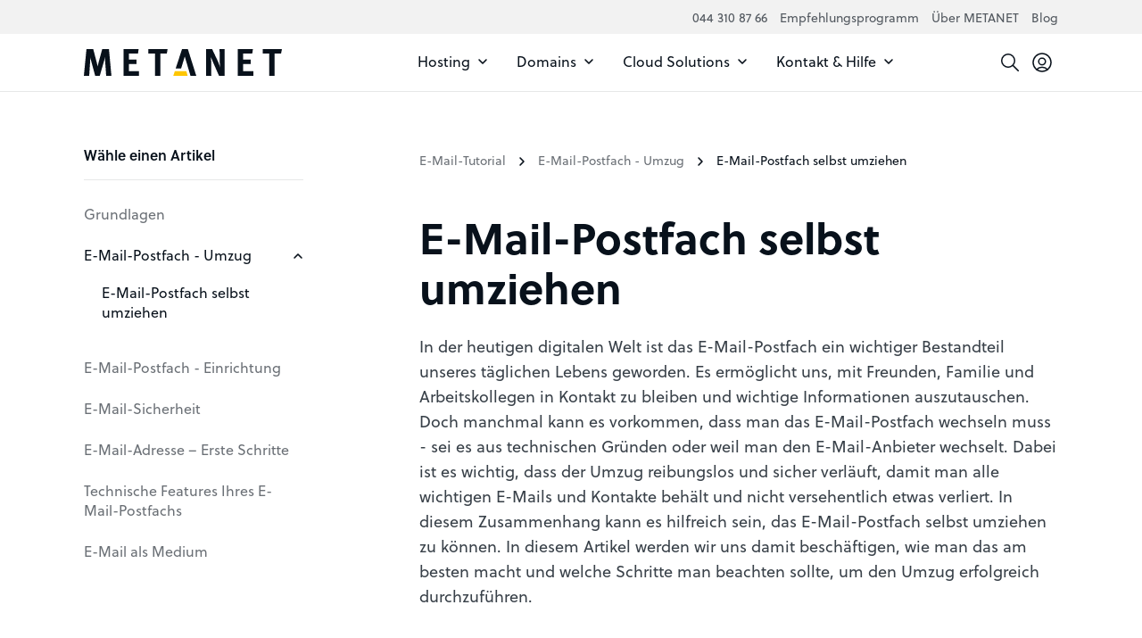

--- FILE ---
content_type: text/html; charset=UTF-8
request_url: https://www.metanet.ch/de/email/umzug/selbst-umziehen
body_size: 31033
content:

<!DOCTYPE html>
<html lang="de">
    <head>
                    <link rel="preload" href="/build/website/metanet/fonts/soleil/soleil-700.60e4de84.woff2" as="font" type="font/woff2" crossorigin />
    <link rel="preload" href="/build/website/metanet/fonts/soleil/soleil-600.836b445a.woff2" as="font" type="font/woff2" crossorigin />
    <link rel="preload" href="/build/website/metanet/fonts/soleil/soleil-400.d7483a1e.woff2" as="font" type="font/woff2" crossorigin />
    <link rel="preload" href="/build/website/metanet/fonts/soleil/soleil-400-italic.1c9a144c.woff2" as="font" type="font/woff2" crossorigin />
                <meta charset="utf-8" />
            <meta http-equiv="X-UA-Compatible" content="IE=edge" />
            <meta name="viewport" content="width=device-width, initial-scale=1" />
            <meta name="ahrefs-site-verification" content="" />

            <link rel="preconnect" href="https://a.delivery.consentmanager.net/" crossorigin />
            <link rel="dns-prefetch" href="https://a.delivery.consentmanager.net/" />
            <link rel="preconnect" href="https://cdn.consentmanager.net/" crossorigin />
            <link rel="dns-prefetch" href="https://cdn.consentmanager.net/" />

            <link rel="icon" type="image/png" href="/build/website/metanet/img/webspaces/metanet/favicon/favicon-96x96.25b39c3f.png" sizes="96x96" />
            <link rel="icon" type="image/svg+xml" href="/build/website/metanet/img/webspaces/metanet/favicon/favicon.4add3d91.svg" />
            <link rel="shortcut icon" href="/img/webspaces/metanet/favicon/favicon.ico" />
            <link rel="apple-touch-icon" sizes="180x180" href="/build/website/metanet/img/webspaces/metanet/favicon/apple-touch-icon.7fc83764.png" />
            <link rel="manifest" href="/site.webmanifest" />

            <meta name="theme-color" content="#fec600" />

            
<title>E-Mail-Postfach selbst umziehen - so geht´s</title><meta name="description" content="Erfahren Sie, wie Sie Ihr E-Mail-Postfach selbst umziehen und wichtige E-Mails und Kontakte sicher übertragen. Tipps für einen reibungslosen E-Mail Umzug."><meta name="robots" content="index,follow">                            <link rel="alternate" hreflang="x-default" href="https://www.metanet.ch/de/email/umzug/selbst-umziehen" />                                <link rel="alternate" hreflang="de-CH" href="https://www.metanet.ch/de/email/umzug/selbst-umziehen" /><link rel="alternate" hreflang="de-DE" href="https://www.dogado.de/email/umzug/selbst-umziehen" /><link rel="canonical" href="https://www.metanet.ch/de/email/umzug/selbst-umziehen"><script type="application/ld+json">
    {
        "@context": "https://schema.org",
        "@type": "BreadcrumbList",
        "itemListElement": [
                    {
                "@type": "ListItem",
                "position": "1",
                "name": "Homepage",
                "item": "https://www.metanet.ch/de"
            },                    {
                "@type": "ListItem",
                "position": "2",
                "name": "E-Mail-Tutorial",
                "item": "https://www.metanet.ch/de/email"
            },                    {
                "@type": "ListItem",
                "position": "3",
                "name": "E-Mail-Postfach - Umzug",
                "item": "https://www.metanet.ch/de/email/umzug"
            },                    {
                "@type": "ListItem",
                "position": "4",
                "name": "E-Mail-Postfach selbst umziehen",
                "item": "https://www.metanet.ch/de/email/umzug/selbst-umziehen"
            }            ]
}
</script>

                            
    <style>
        :root{--table-border-color:var(--black-90);--table-thead-even-background:var(--gray);--table-color:var(--black-20);--pi:3.14159;--real-vh-static:100vh;--real-container-width:100vw;--font-weight-regular:400;--font-weight-book:500;--font-weight-medium:600;--font-weight-bold:700;--primary:#fec600;--primary-30:#fed74d;--primary-contrast:#08111b;--black:#08111b;--black-10:#212932;--black-20:#394149;--black-30:#52585f;--black-40:#6b7076;--black-50:#84888d;--black-60:#9ca0a4;--black-70:#b5b8bb;--black-80:#cecfd1;--black-85:#dadbdd;--black-90:#e6e7e8;--gray:#f2f2f2;--danger:#df1f1f;--danger-80:#f9d2d2;--danger-90:#fce9e9;--yellow:#fec600;--yellow-90:#fff9e6;--blue:#0964ef;--success:#00ca49;--white:#fff;--transparent:#0000;--transition-timing-function:cubic-bezier(0.25,0.1,0.25,0.99);--font-family:-apple-system,BlinkMacSystemFont,"Segoe UI",Roboto,"Helvetica Neue",Arial,"Noto Sans",sans-serif,"Apple Color Emoji","Segoe UI Emoji","Segoe UI Symbol","Noto Color Emoji";--container-padding:1.25rem}@media(min-width:36rem){:root{--container-padding:1.5rem}}@media(min-width:48rem){:root{--container-padding:1.5rem}}@media(min-width:62rem){:root{--container-padding:1.5rem}}@media(min-width:75rem){:root{--container-padding:1.5rem}}:root{--container-max-width:100%;--container-max-width-absolute:100%}@media(min-width:36rem){:root{--container-max-width:100%;--container-max-width-absolute:100%}}@media(min-width:48rem){:root{--container-max-width:45rem;--container-max-width-absolute:45rem}}@media(min-width:62rem){:root{--container-max-width:60rem;--container-max-width-absolute:60rem}}@media(min-width:75rem){:root{--container-max-width:71.25rem;--container-max-width-absolute:71.25rem}}:root{--breakpoint-min-width:0}@media(min-width:36rem){:root{--breakpoint-min-width:576}}@media(min-width:48rem){:root{--breakpoint-min-width:768}}@media(min-width:62rem){:root{--breakpoint-min-width:992}}@media(min-width:75rem){:root{--breakpoint-min-width:1200}}:root{--heading-1-font-size:2rem;--heading-1-font-weight:700;--heading-1-line-height:1.2;--heading-1-letter-spacing:normal;--heading-2-font-size:1.75rem;--heading-2-font-weight:600;--heading-2-line-height:1.3;--heading-2-letter-spacing:normal;--heading-3-font-size:1.5rem;--heading-3-font-weight:600;--heading-3-line-height:1.3;--heading-3-letter-spacing:normal;--heading-4-font-size:1.25rem;--heading-4-font-weight:700;--heading-4-line-height:1.3;--heading-4-letter-spacing:normal;--heading-5-font-size:1.25rem;--heading-5-font-weight:700;--heading-5-line-height:1.3;--heading-5-letter-spacing:normal;--heading-6-font-size:1.25rem;--heading-6-font-weight:700;--heading-6-line-height:1.3;--heading-6-letter-spacing:normal}@media(min-width:36rem){:root{--heading-1-font-size:2rem;--heading-1-font-weight:700;--heading-1-line-height:1.2;--heading-1-letter-spacing:normal;--heading-2-font-size:1.75rem;--heading-2-font-weight:600;--heading-2-line-height:1.3;--heading-2-letter-spacing:normal;--heading-3-font-size:1.5rem;--heading-3-font-weight:600;--heading-3-line-height:1.3;--heading-3-letter-spacing:normal;--heading-4-font-size:1.25rem;--heading-4-font-weight:700;--heading-4-line-height:1.3;--heading-4-letter-spacing:normal;--heading-5-font-size:1.25rem;--heading-5-font-weight:700;--heading-5-line-height:1.3;--heading-5-letter-spacing:normal;--heading-6-font-size:1.25rem;--heading-6-font-weight:700;--heading-6-line-height:1.3;--heading-6-letter-spacing:normal}}@media(min-width:48rem){:root{--heading-1-font-size:2.25rem;--heading-1-font-weight:700;--heading-1-line-height:1.2;--heading-1-letter-spacing:normal;--heading-2-font-size:2rem;--heading-2-font-weight:700;--heading-2-line-height:1.2;--heading-2-letter-spacing:normal;--heading-3-font-size:1.75rem;--heading-3-font-weight:600;--heading-3-line-height:1.3;--heading-3-letter-spacing:normal;--heading-4-font-size:1.5rem;--heading-4-font-weight:600;--heading-4-line-height:1.3;--heading-4-letter-spacing:normal;--heading-5-font-size:1.25rem;--heading-5-font-weight:700;--heading-5-line-height:1.3;--heading-5-letter-spacing:normal;--heading-6-font-size:1.25rem;--heading-6-font-weight:700;--heading-6-line-height:1.3;--heading-6-letter-spacing:normal}}@media(min-width:62rem){:root{--heading-1-font-size:3rem;--heading-1-font-weight:700;--heading-1-line-height:1.2;--heading-1-letter-spacing:normal;--heading-2-font-size:2.25rem;--heading-2-font-weight:700;--heading-2-line-height:1.2;--heading-2-letter-spacing:normal;--heading-3-font-size:2rem;--heading-3-font-weight:700;--heading-3-line-height:1.2;--heading-3-letter-spacing:normal;--heading-4-font-size:1.75rem;--heading-4-font-weight:600;--heading-4-line-height:1.3;--heading-4-letter-spacing:normal;--heading-5-font-size:1.5rem;--heading-5-font-weight:600;--heading-5-line-height:1.3;--heading-5-letter-spacing:normal;--heading-6-font-size:1.25rem;--heading-6-font-weight:700;--heading-6-line-height:1.3;--heading-6-letter-spacing:normal}}@media(min-width:75rem){:root{--heading-1-font-size:3rem;--heading-1-font-weight:700;--heading-1-line-height:1.2;--heading-1-letter-spacing:normal;--heading-2-font-size:2.25rem;--heading-2-font-weight:700;--heading-2-line-height:1.2;--heading-2-letter-spacing:normal;--heading-3-font-size:2rem;--heading-3-font-weight:700;--heading-3-line-height:1.2;--heading-3-letter-spacing:normal;--heading-4-font-size:1.75rem;--heading-4-font-weight:600;--heading-4-line-height:1.3;--heading-4-letter-spacing:normal;--heading-5-font-size:1.5rem;--heading-5-font-weight:600;--heading-5-line-height:1.3;--heading-5-letter-spacing:normal;--heading-6-font-size:1.25rem;--heading-6-font-weight:700;--heading-6-line-height:1.3;--heading-6-letter-spacing:normal}}:root{--heading-1-font-size-base:3rem;--heading-1-font-weight-base:700;--heading-1-line-height-base:1.2;--heading-1-letter-spacing-base:normal;--heading-2-font-size-base:2.25rem;--heading-2-font-weight-base:700;--heading-2-line-height-base:1.2;--heading-2-letter-spacing-base:normal;--heading-3-font-size-base:2rem;--heading-3-font-weight-base:700;--heading-3-line-height-base:1.2;--heading-3-letter-spacing-base:normal;--heading-4-font-size-base:1.75rem;--heading-4-font-weight-base:600;--heading-4-line-height-base:1.3;--heading-4-letter-spacing-base:normal;--heading-5-font-size-base:1.5rem;--heading-5-font-weight-base:600;--heading-5-line-height-base:1.3;--heading-5-letter-spacing-base:normal;--heading-6-font-size-base:1.25rem;--heading-6-font-weight-base:700;--heading-6-line-height-base:1.3;--heading-6-letter-spacing-base:normal}html{-webkit-text-size-adjust:100%;box-sizing:border-box;tab-size:4;word-break:normal}*,:after,:before{background-repeat:no-repeat;box-sizing:inherit}:after,:before{text-decoration:inherit;vertical-align:inherit}*{margin:0;padding:0}hr{color:inherit;height:0;overflow:visible}details,main{display:block}summary{display:list-item}small{font-size:80%}[hidden]{display:none}abbr[title]{border-bottom:none;text-decoration:underline;-webkit-text-decoration:underline dotted;text-decoration:underline dotted}a{background-color:initial}a:active,a:hover{outline-width:0}code,kbd,pre,samp{font-family:monospace,monospace}pre{font-size:1em}b,strong{font-weight:bolder}sub,sup{font-size:75%;line-height:0;position:relative;vertical-align:initial}sub{bottom:-.25em}sup{top:-.5em}table{border-color:inherit;text-indent:0}iframe{border-style:none}input{border-radius:0}[type=number]::-webkit-inner-spin-button,[type=number]::-webkit-outer-spin-button{height:auto}[type=search]{-webkit-appearance:textfield;outline-offset:-.125rem}[type=search]::-webkit-search-decoration{-webkit-appearance:none}textarea{overflow:auto;resize:vertical}button,input,optgroup,select,textarea{font:inherit}optgroup{font-weight:700}button{overflow:visible}button,select{text-transform:none}[role=button],[type=button],[type=reset],[type=submit],button{cursor:pointer}[type=button]::-moz-focus-inner,[type=reset]::-moz-focus-inner,[type=submit]::-moz-focus-inner,button::-moz-focus-inner{border-style:none;padding:0}[type=button]::-moz-focus-inner,[type=reset]::-moz-focus-inner,[type=submit]::-moz-focus-inner,button:-moz-focusring{outline:.0625rem dotted ButtonText}[type=reset],[type=submit],button,html [type=button]{-webkit-appearance:button}button,input,select,textarea{background-color:initial;border-style:none}a:focus,button:focus,input:focus,select:focus,textarea:focus{outline-width:0}select{-moz-appearance:none;-webkit-appearance:none}select::-ms-expand{display:none}select::-ms-value{color:currentColor}legend{border:0;color:inherit;display:table;max-width:100%;white-space:normal}::-webkit-file-upload-button{-webkit-appearance:button;color:inherit;font:inherit}[disabled]{cursor:default}img{border-style:none}progress{vertical-align:initial}[aria-busy=true]{cursor:progress}[aria-controls]{cursor:pointer}[aria-disabled=true]{cursor:default}[role=button],[type=button],[type=reset],[type=submit],button{color:inherit}a{color:var(--a-color,var(--black));-webkit-text-decoration:underline;text-decoration:underline;text-decoration-thickness:.125rem;text-underline-offset:.0625rem}a:focus,a:hover{text-decoration-color:var(--primary)}a:not(:focus-visible):not(.focus-visible),button:not(:focus-visible):not(.focus-visible),input:not(:focus-visible):not(.focus-visible),select:not(:focus-visible):not(.focus-visible),textarea:not(:focus-visible):not(.focus-visible){outline:none}body{background:var(--body-background-color,var(--white));color:var(--body-color,var(--black));font-family:var(--font-family);font-size:1rem;font-weight:400;line-height:1.4;-webkit-font-smoothing:antialiased!important;-moz-osx-font-smoothing:grayscale!important;overflow-x:hidden!important;width:100vw}hr{border:0;border-top:.0625rem solid var(--hr-border-color,var(--black-90))}.sr-only{height:.0625rem!important;margin:-.0625rem!important;overflow:hidden!important;padding:0!important;position:absolute;width:.0625rem!important;clip:rect(0,0,0,0)!important;border:0!important;clip-path:inset(50%);white-space:nowrap!important}ul{padding-left:2.5rem}[tabindex]:not([tabindex="-1"]):focus-visible,a[href]:focus-visible,button:not([disabled]):focus-visible,iframe:focus-visible,input:not([disabled]):focus-visible,select:not([disabled]):focus-visible,textarea:not([disabled]):focus-visible{outline:.125rem solid #007acc}canvas:where([width]),img:where([width]),video:where([width]){width:calc(var(--width)/16*1rem)}canvas:where([height]),img:where([height]),video:where([height]){height:calc(var(--height)/16*1rem)}canvas:where([width][height]):where([data-object-fit=fill]),img:where([width][height]):where([data-object-fit=fill]),video:where([width][height]):where([data-object-fit=fill]){object-fit:fill}canvas:where([width][height]):where([data-object-fit=contain]),img:where([width][height]):where([data-object-fit=contain]),video:where([width][height]):where([data-object-fit=contain]){object-fit:contain}canvas:where([width][height]):where([data-object-fit=cover]),img:where([width][height]):where([data-object-fit=cover]),video:where([width][height]):where([data-object-fit=cover]){object-fit:cover}.container{margin-left:auto;margin-right:auto;max-width:var(--container-max-width);padding-left:var(--container-padding);padding-right:var(--container-padding);width:100%}.full-width{left:50%;margin-left:-50vw;margin-right:-50vw;position:relative;right:50%;width:100vw}.row{--cols:12;--gutter:1.5rem}@media(min-width:36rem){.row{--gutter:1.5rem}}@media(min-width:48rem){.row{--gutter:1.5rem}}@media(min-width:62rem){.row{--gutter:2.25rem}}@media(min-width:75rem){.row{--gutter:2.25rem}}.row{--gutter-x:var(--gutter);--gutter-y:0rem;display:flex;flex-wrap:wrap;margin:calc(var(--gutter-y)/2*-1) calc(var(--gutter-x)/2*-1)}.row>.col,.row>[class*=col-]{padding:calc(var(--gutter-y)/2) calc(var(--gutter-x)/2);width:100%}.gutter-y{--gutter-y:var(--gutter)}.col{flex-basis:0;flex-grow:1;max-width:100%}.col-1{flex:0 0 calc(100%/var(--cols)*1);max-width:calc(100%/var(--cols)*1)}.col-2{flex:0 0 calc(100%/var(--cols)*2);max-width:calc(100%/var(--cols)*2)}.col-3{flex:0 0 calc(100%/var(--cols)*3);max-width:calc(100%/var(--cols)*3)}.col-4{flex:0 0 calc(100%/var(--cols)*4);max-width:calc(100%/var(--cols)*4)}.col-5{flex:0 0 calc(100%/var(--cols)*5);max-width:calc(100%/var(--cols)*5)}.col-6{flex:0 0 calc(100%/var(--cols)*6);max-width:calc(100%/var(--cols)*6)}.col-7{flex:0 0 calc(100%/var(--cols)*7);max-width:calc(100%/var(--cols)*7)}.col-8{flex:0 0 calc(100%/var(--cols)*8);max-width:calc(100%/var(--cols)*8)}.col-9{flex:0 0 calc(100%/var(--cols)*9);max-width:calc(100%/var(--cols)*9)}.col-10{flex:0 0 calc(100%/var(--cols)*10);max-width:calc(100%/var(--cols)*10)}.col-11{flex:0 0 calc(100%/var(--cols)*11);max-width:calc(100%/var(--cols)*11)}.col-12{flex:0 0 calc(100%/var(--cols)*12);max-width:calc(100%/var(--cols)*12)}@media(min-width:36rem){.col-sm-1{flex:0 0 calc(100%/var(--cols)*1);max-width:calc(100%/var(--cols)*1)}.col-sm-2{flex:0 0 calc(100%/var(--cols)*2);max-width:calc(100%/var(--cols)*2)}.col-sm-3{flex:0 0 calc(100%/var(--cols)*3);max-width:calc(100%/var(--cols)*3)}.col-sm-4{flex:0 0 calc(100%/var(--cols)*4);max-width:calc(100%/var(--cols)*4)}.col-sm-5{flex:0 0 calc(100%/var(--cols)*5);max-width:calc(100%/var(--cols)*5)}.col-sm-6{flex:0 0 calc(100%/var(--cols)*6);max-width:calc(100%/var(--cols)*6)}.col-sm-7{flex:0 0 calc(100%/var(--cols)*7);max-width:calc(100%/var(--cols)*7)}.col-sm-8{flex:0 0 calc(100%/var(--cols)*8);max-width:calc(100%/var(--cols)*8)}.col-sm-9{flex:0 0 calc(100%/var(--cols)*9);max-width:calc(100%/var(--cols)*9)}.col-sm-10{flex:0 0 calc(100%/var(--cols)*10);max-width:calc(100%/var(--cols)*10)}.col-sm-11{flex:0 0 calc(100%/var(--cols)*11);max-width:calc(100%/var(--cols)*11)}.col-sm-12{flex:0 0 calc(100%/var(--cols)*12);max-width:calc(100%/var(--cols)*12)}}@media(min-width:48rem){.col-md-1{flex:0 0 calc(100%/var(--cols)*1);max-width:calc(100%/var(--cols)*1)}.col-md-2{flex:0 0 calc(100%/var(--cols)*2);max-width:calc(100%/var(--cols)*2)}.col-md-3{flex:0 0 calc(100%/var(--cols)*3);max-width:calc(100%/var(--cols)*3)}.col-md-4{flex:0 0 calc(100%/var(--cols)*4);max-width:calc(100%/var(--cols)*4)}.col-md-5{flex:0 0 calc(100%/var(--cols)*5);max-width:calc(100%/var(--cols)*5)}.col-md-6{flex:0 0 calc(100%/var(--cols)*6);max-width:calc(100%/var(--cols)*6)}.col-md-7{flex:0 0 calc(100%/var(--cols)*7);max-width:calc(100%/var(--cols)*7)}.col-md-8{flex:0 0 calc(100%/var(--cols)*8);max-width:calc(100%/var(--cols)*8)}.col-md-9{flex:0 0 calc(100%/var(--cols)*9);max-width:calc(100%/var(--cols)*9)}.col-md-10{flex:0 0 calc(100%/var(--cols)*10);max-width:calc(100%/var(--cols)*10)}.col-md-11{flex:0 0 calc(100%/var(--cols)*11);max-width:calc(100%/var(--cols)*11)}.col-md-12{flex:0 0 calc(100%/var(--cols)*12);max-width:calc(100%/var(--cols)*12)}}@media(min-width:62rem){.col-lg-1{flex:0 0 calc(100%/var(--cols)*1);max-width:calc(100%/var(--cols)*1)}.col-lg-2{flex:0 0 calc(100%/var(--cols)*2);max-width:calc(100%/var(--cols)*2)}.col-lg-3{flex:0 0 calc(100%/var(--cols)*3);max-width:calc(100%/var(--cols)*3)}.col-lg-4{flex:0 0 calc(100%/var(--cols)*4);max-width:calc(100%/var(--cols)*4)}.col-lg-5{flex:0 0 calc(100%/var(--cols)*5);max-width:calc(100%/var(--cols)*5)}.col-lg-6{flex:0 0 calc(100%/var(--cols)*6);max-width:calc(100%/var(--cols)*6)}.col-lg-7{flex:0 0 calc(100%/var(--cols)*7);max-width:calc(100%/var(--cols)*7)}.col-lg-8{flex:0 0 calc(100%/var(--cols)*8);max-width:calc(100%/var(--cols)*8)}.col-lg-9{flex:0 0 calc(100%/var(--cols)*9);max-width:calc(100%/var(--cols)*9)}.col-lg-10{flex:0 0 calc(100%/var(--cols)*10);max-width:calc(100%/var(--cols)*10)}.col-lg-11{flex:0 0 calc(100%/var(--cols)*11);max-width:calc(100%/var(--cols)*11)}.col-lg-12{flex:0 0 calc(100%/var(--cols)*12);max-width:calc(100%/var(--cols)*12)}}@media(min-width:75rem){.col-xl-1{flex:0 0 calc(100%/var(--cols)*1);max-width:calc(100%/var(--cols)*1)}.col-xl-2{flex:0 0 calc(100%/var(--cols)*2);max-width:calc(100%/var(--cols)*2)}.col-xl-3{flex:0 0 calc(100%/var(--cols)*3);max-width:calc(100%/var(--cols)*3)}.col-xl-4{flex:0 0 calc(100%/var(--cols)*4);max-width:calc(100%/var(--cols)*4)}.col-xl-5{flex:0 0 calc(100%/var(--cols)*5);max-width:calc(100%/var(--cols)*5)}.col-xl-6{flex:0 0 calc(100%/var(--cols)*6);max-width:calc(100%/var(--cols)*6)}.col-xl-7{flex:0 0 calc(100%/var(--cols)*7);max-width:calc(100%/var(--cols)*7)}.col-xl-8{flex:0 0 calc(100%/var(--cols)*8);max-width:calc(100%/var(--cols)*8)}.col-xl-9{flex:0 0 calc(100%/var(--cols)*9);max-width:calc(100%/var(--cols)*9)}.col-xl-10{flex:0 0 calc(100%/var(--cols)*10);max-width:calc(100%/var(--cols)*10)}.col-xl-11{flex:0 0 calc(100%/var(--cols)*11);max-width:calc(100%/var(--cols)*11)}.col-xl-12{flex:0 0 calc(100%/var(--cols)*12);max-width:calc(100%/var(--cols)*12)}}.offset-0{margin-left:0}.offset-1{margin-left:calc(100%/var(--cols)*1)}.offset-2{margin-left:calc(100%/var(--cols)*2)}.offset-3{margin-left:calc(100%/var(--cols)*3)}.offset-4{margin-left:calc(100%/var(--cols)*4)}.offset-5{margin-left:calc(100%/var(--cols)*5)}.offset-6{margin-left:calc(100%/var(--cols)*6)}@media(min-width:36rem){.offset-sm-0{margin-left:0}.offset-sm-1{margin-left:calc(100%/var(--cols)*1)}.offset-sm-2{margin-left:calc(100%/var(--cols)*2)}.offset-sm-3{margin-left:calc(100%/var(--cols)*3)}.offset-sm-4{margin-left:calc(100%/var(--cols)*4)}.offset-sm-5{margin-left:calc(100%/var(--cols)*5)}.offset-sm-6{margin-left:calc(100%/var(--cols)*6)}}@media(min-width:48rem){.offset-md-0{margin-left:0}.offset-md-1{margin-left:calc(100%/var(--cols)*1)}.offset-md-2{margin-left:calc(100%/var(--cols)*2)}.offset-md-3{margin-left:calc(100%/var(--cols)*3)}.offset-md-4{margin-left:calc(100%/var(--cols)*4)}.offset-md-5{margin-left:calc(100%/var(--cols)*5)}.offset-md-6{margin-left:calc(100%/var(--cols)*6)}}@media(min-width:62rem){.offset-lg-0{margin-left:0}.offset-lg-1{margin-left:calc(100%/var(--cols)*1)}.offset-lg-2{margin-left:calc(100%/var(--cols)*2)}.offset-lg-3{margin-left:calc(100%/var(--cols)*3)}.offset-lg-4{margin-left:calc(100%/var(--cols)*4)}.offset-lg-5{margin-left:calc(100%/var(--cols)*5)}.offset-lg-6{margin-left:calc(100%/var(--cols)*6)}}@media(min-width:75rem){.offset-xl-0{margin-left:0}.offset-xl-1{margin-left:calc(100%/var(--cols)*1)}.offset-xl-2{margin-left:calc(100%/var(--cols)*2)}.offset-xl-3{margin-left:calc(100%/var(--cols)*3)}.offset-xl-4{margin-left:calc(100%/var(--cols)*4)}.offset-xl-5{margin-left:calc(100%/var(--cols)*5)}.offset-xl-6{margin-left:calc(100%/var(--cols)*6)}}.img-responsive{height:auto!important;max-width:100%!important}.img-full{display:block;height:auto;max-width:100%;width:100%}.preload *{transition:none!important}.stretched-link:after{background-color:#0000;bottom:0;content:"";left:0;pointer-events:auto;position:absolute;right:0;top:0;z-index:1}h1 u,h2 u,h3 u,h4 u,h5 u,h6 u{position:relative;-webkit-text-decoration:none;text-decoration:none;-webkit-text-decoration:none!important;text-decoration:none!important;white-space:nowrap;z-index:1}h1 u:after,h2 u:after,h3 u:after,h4 u:after,h5 u:after,h6 u:after{background-color:var(--primary);bottom:-.6875rem;content:"";height:1.375rem;left:-.5rem;-webkit-mask-image:url(/build/website/metanet/img/hand-drawn-underline.108c5c25.svg);mask-image:url(/build/website/metanet/img/hand-drawn-underline.108c5c25.svg);-webkit-mask-size:100% 100%;mask-size:100% 100%;position:absolute;right:-.625rem;z-index:-1}@media(min-width:48rem){h1 u:after,h2 u:after,h3 u:after,h4 u:after,h5 u:after,h6 u:after{bottom:-.5rem;display:block;left:.0625rem;right:.0625rem}}h1,h2,h3,h4,h5,h6{-webkit-hyphens:auto;hyphens:auto;-webkit-hyphenate-limit-before:5;-webkit-hyphenate-limit-after:5;hyphenate-limit-chars:15 5 5}.heading-1,h1{font-size:var(--heading-1-font-size);font-weight:var(--heading-1-font-weight);letter-spacing:var(--heading-1-letter-spacing,normal);line-height:var(--heading-1-line-height)}.heading-1,.heading-2,h1,h2{color:var(--heading-color,var(--black));font-family:var(--font-family-heading,var(--font-family)),sans-serif}.heading-2,h2{font-size:var(--heading-2-font-size);font-weight:var(--heading-2-font-weight);letter-spacing:var(--heading-2-letter-spacing,normal);line-height:var(--heading-2-line-height)}.heading-3,h3{font-size:var(--heading-3-font-size);font-weight:var(--heading-3-font-weight);letter-spacing:var(--heading-3-letter-spacing,normal);line-height:var(--heading-3-line-height)}.heading-3,.heading-4,h3,h4{color:var(--heading-color,var(--black));font-family:var(--font-family-heading,var(--font-family)),sans-serif}.heading-4,h4{font-size:var(--heading-4-font-size);font-weight:var(--heading-4-font-weight);letter-spacing:var(--heading-4-letter-spacing,normal);line-height:var(--heading-4-line-height)}.heading-5,h5{font-size:var(--heading-5-font-size);font-weight:var(--heading-5-font-weight);letter-spacing:var(--heading-5-letter-spacing,normal);line-height:var(--heading-5-line-height)}.heading-5,.heading-6,h5,h6{color:var(--heading-color,var(--black));font-family:var(--font-family-heading,var(--font-family)),sans-serif}.heading-6,h6{font-size:var(--heading-6-font-size);font-weight:var(--heading-6-font-weight);letter-spacing:var(--heading-6-letter-spacing,normal);line-height:var(--heading-6-line-height)}.article>*{margin-bottom:1.25em}.article>:first-child{margin-top:0!important}.article>:last-child{margin-bottom:0!important}.article>h1,.article>h2,.article>h3,.article>h4{margin-bottom:2.5rem;margin-top:5rem}.article>h5,.article>h6{margin-bottom:1rem;margin-top:2.5rem}.article>ol,.article>ul{padding-left:1rem}.article>ol>li+li,.article>ul>li+li{margin-top:.25em}.article>*>a,.article>a{color:var(--black);font-weight:500;-webkit-text-decoration:none;text-decoration:none}.article>*>a:focus,.article>*>a:hover,.article>a:focus,.article>a:hover{-webkit-text-decoration:underline;text-decoration:underline}.avatar{align-items:center;display:inline-flex}.avatar-background-primary{background-color:var(--primary)}.avatar-background-white{background-color:var(--white)}.avatar-background-gray{background-color:var(--gray)}.avatar-image{border-radius:50%;display:flex;overflow:hidden}.avatar-image img{-webkit-mask-image:url(/build/website/metanet/img/components/avatar/avatar-mask-first.af49df70.svg);mask-image:url(/build/website/metanet/img/components/avatar/avatar-mask-first.af49df70.svg)}.avatar-image:not(:first-child) img{-webkit-mask-image:url(/build/website/metanet/img/components/avatar/avatar-mask-second.8ad82e73.svg);mask-image:url(/build/website/metanet/img/components/avatar/avatar-mask-second.8ad82e73.svg)}.avatar-image-20:not(:first-child){margin-left:-.25rem}.avatar-image-20 img{height:1.25rem;-webkit-mask-size:1.25rem;mask-size:1.25rem;width:1.25rem}.avatar-image-28:not(:first-child){margin-left:-.5rem}.avatar-image-28 img{height:1.75rem;-webkit-mask-size:1.75rem;mask-size:1.75rem;width:1.75rem}.avatar-image-32:not(:first-child){margin-left:-.5625rem}.avatar-image-32 img{height:2rem;-webkit-mask-size:2rem;mask-size:2rem;width:2rem}.avatar-image-36:not(:first-child){margin-left:-.6875rem}.avatar-image-36 img{height:2.25rem;-webkit-mask-size:2.25rem;mask-size:2.25rem;width:2.25rem}.avatar-image-38:not(:first-child){margin-left:-.75rem}.avatar-image-38 img{height:2.375rem;-webkit-mask-size:2.375rem;mask-size:2.375rem;width:2.375rem}.avatar-image-40:not(:first-child){margin-left:-.75rem}.avatar-image-40 img{height:2.5rem;-webkit-mask-size:2.5rem;mask-size:2.5rem;width:2.5rem}.avatar-image-44:not(:first-child){margin-left:-.875rem}.avatar-image-44 img{height:2.75rem;-webkit-mask-size:2.75rem;mask-size:2.75rem;width:2.75rem}.avatar-image-48:not(:first-child){margin-left:-1rem}.avatar-image-48 img{height:3rem;-webkit-mask-size:3rem;mask-size:3rem;width:3rem}.avatar-image-50:not(:first-child){margin-left:-1rem}.avatar-image-50 img{height:3.125rem;-webkit-mask-size:3.125rem;mask-size:3.125rem;width:3.125rem}.avatar-image-52:not(:first-child){margin-left:-1.0625rem}.avatar-image-52 img{height:3.25rem;-webkit-mask-size:3.25rem;mask-size:3.25rem;width:3.25rem}.avatar-image-56:not(:first-child){margin-left:-1.1875rem}.avatar-image-56 img{height:3.5rem;-webkit-mask-size:3.5rem;mask-size:3.5rem;width:3.5rem}.avatar-image-60:not(:first-child){margin-left:-1.25rem}.avatar-image-60 img{height:3.75rem;-webkit-mask-size:3.75rem;mask-size:3.75rem;width:3.75rem}.avatar-image-68:not(:first-child){margin-left:-1.5rem}.avatar-image-68 img{height:4.25rem;-webkit-mask-size:4.25rem;mask-size:4.25rem;width:4.25rem}.avatar-image-80:not(:first-child){margin-left:-1.75rem}.avatar-image-80 img{height:5rem;-webkit-mask-size:5rem;mask-size:5rem;width:5rem}.avatar-image-90:not(:first-child){margin-left:-2rem}.avatar-image-90 img{height:5.625rem;-webkit-mask-size:5.625rem;mask-size:5.625rem;width:5.625rem}.avatar-image-200:not(:first-child){margin-left:-4.75rem}.avatar-image-200 img{height:12.5rem;-webkit-mask-size:12.5rem;mask-size:12.5rem;width:12.5rem}.avatar-image-300:not(:first-child){margin-left:-7.25rem}.avatar-image-300 img{height:18.75rem;-webkit-mask-size:18.75rem;mask-size:18.75rem;width:18.75rem}.avatar-image-434:not(:first-child){margin-left:-10.625rem}.avatar-image-434 img{height:27.125rem;-webkit-mask-size:27.125rem;mask-size:27.125rem;width:27.125rem}.accordion-collapse{height:0;overflow:hidden;transition:height .15s var(--transition-timing-function);will-change:height}.btn{--btn-padding:1rem 1.25rem;--btn-border-radius:0.5rem;align-items:center;border-radius:var(--btn-border-radius);cursor:pointer;display:inline-flex;font-weight:var(--font-weight-book);justify-content:center;line-height:1.25rem;padding:var(--btn-padding);transition-duration:.15s;transition-property:background-color,transform;transition-timing-function:var(--transition-timing-function)}.btn,.btn:hover{-webkit-text-decoration:none;text-decoration:none}.btn:active,.btn:focus{transform:scale3d(.96)}.btn>svg[width="12"]:first-child{margin-right:.5rem}.btn>svg[width="12"]:last-child{margin-left:.5rem}.btn>svg[width="20"]:first-child{margin-right:.75rem}.btn>svg[width="20"]:last-child{margin-left:.75rem}.btn-link{--btn-padding:0;--btn-border-radius:0;background:none;color:var(--body-color);font-weight:var(--font-weight-regular)}.btn-link>span{position:relative}.btn-link>span:before{background:var(--primary);bottom:-.125rem;content:"";height:.125rem;left:0;position:absolute;transition:all .14s ease;width:0}.btn-link>span>svg[width="12"]:first-child{margin-right:.25rem}.btn-link>span>svg[width="12"]:last-child{margin-left:.25rem}.btn-link:active,.btn-link:focus,.btn-link:hover{color:var(--body-color);transform:none}.btn-link:active>span:before,.btn-link:focus>span:before,.btn-link:hover>span:before{width:100%}.btn-sm{--btn-padding:0.75rem 1rem}.btn-sm>svg[width="12"]:first-child{margin-right:.625rem}.btn-sm>svg[width="12"]:last-child{margin-left:.625rem}.btn-lg{--btn-padding:1.375rem 1.25rem}.btn-block{display:flex;width:100%}.btn-center,.btn-left{margin-right:auto}.btn-center,.btn-right{margin-left:auto}.btn-primary{background:var(--primary);color:var(--black)}.btn-primary:focus,.btn-primary:hover{background:var(--primary-30);color:var(--black)}.btn-secondary{background:var(--gray);color:var(--black)}.btn-secondary:focus,.btn-secondary:hover{background:var(--primary);color:var(--black)}.btn-dark{background:var(--black);color:var(--white)}.btn-dark:focus,.btn-dark:hover{background:var(--black-20);color:var(--white)}.btn-transparent{background:#0000;color:var(--black)}.btn-transparent:focus,.btn-transparent:hover{background:var(--gray);color:var(--black)}.btn-danger{background:var(--danger);color:var(--white)}.btn-danger:focus,.btn-danger:hover{background:#c41b1b;color:var(--white)}.btn-white,.btn-white:focus,.btn-white:hover{background:var(--white);color:var(--black)}.popover{left:0;max-width:max-content;opacity:0;padding:0 .625rem;position:absolute;top:0;transition:opacity .15s var(--transition-timing-function);width:25.75rem;z-index:100}@media(min-width:36rem){.popover{padding:0}}.popover ul{list-style-type:none;padding-left:0}.popover ul li{line-height:1.5rem;margin-bottom:1rem;padding-left:1.875rem;position:relative}.popover ul li:before{background-color:var(--primary);background-image:url(/build/website/metanet/packages/hexo-icons/dist/minimal/12/check.33ff7082.svg);background-position:50%;border-radius:.6875rem;content:"";height:1.375rem;left:0;position:absolute;top:0;width:1.375rem}.popover ul li:last-child{margin-bottom:0}.popover p+ul,.popover ul+p{padding-top:.5rem}.popover-title{color:var(--white);font-size:1rem;font-weight:500;line-height:1}.popover-body{background:var(--white);border-radius:1rem;box-shadow:0 0 3.125rem #0000001f;color:var(--black-20);font-size:1rem;line-height:1.6;padding:1.75rem;transform:scale(.95);transition:transform .15s var(--transition-timing-function)}.popover.show{opacity:1}.popover-close{align-items:center;background:var(--gray);border-radius:50%;color:var(--black);display:flex;height:2rem;justify-content:center;margin:-.75rem -.75rem 0 0;transition:.14s background var(--transition-timing-function);width:2rem}.popover-close:focus,.popover-close:hover{background:var(--black-90)}.popover-top-bar{display:flex;font-size:.875rem;justify-content:space-between;margin-bottom:0;padding-bottom:1.25rem}.popover-top-bar-advisor{align-items:center;display:flex}.popover-top-bar-advisor-wrapper{display:flex;flex-direction:column;margin-left:.75rem}.popover-top-bar-advisor-name{color:var(--black);font-weight:var(--font-weight-bold);line-height:1}.popover-top-bar-advisor-title{color:var(--black);line-height:1;margin-top:.25rem}.popover.show .popover-body{transform:scale(1)}.popover-arrow{position:absolute;width:max-content;z-index:-1}.popover-arrow:after{background:url("data:image/svg+xml;charset=utf-8,%3Csvg xmlns='http://www.w3.org/2000/svg' width='14' height='6'%3E%3Cpath fill='%23fff' fill-rule='evenodd' d='M8.744 1.246 14 5v1H0V5l5.256-3.754a3 3 0 0 1 3.488 0'/%3E%3C/svg%3E") 50% no-repeat;content:"";display:block;height:.875rem;width:.875rem}.popover[data-placement=top] .popover-arrow:after{transform:rotate(180deg)}.popover[data-placement=right] .popover-arrow:after{transform:rotate(270deg)}.popover[data-placement=bottom] .popover-arrow:after{transform:rotate(0deg)}.popover[data-placement=left] .popover-arrow:after{transform:rotate(90deg)}.popover[data-placement=top] .popover-body{transform-origin:bottom}.popover[data-placement=right] .popover-body{transform-origin:left}.popover[data-placement=bottom] .popover-body{transform-origin:top}.popover[data-placement=left] .popover-body{transform-origin:right}.popover[data-placement=top] .popover-arrow{bottom:-.5625rem}.popover[data-placement=right] .popover-arrow{left:-.5625rem}.popover[data-placement=bottom] .popover-arrow{top:-.5625rem}.popover[data-placement=left] .popover-arrow{right:-.5625rem}.tab-pane{display:none}.tab-pane.active{display:block}.tooltip{left:0;max-width:15.75rem;opacity:0;position:absolute;top:0;transition:opacity .15s var(--transition-timing-function);width:max-content;z-index:100}.tooltip-title{color:#fff;font-size:1rem;font-weight:500;line-height:1}.tooltip-body{background:var(--black);border-radius:.25rem;box-shadow:0 .5rem .625rem 0 #0000001a;color:#fff;font-size:.875rem;font-weight:500;line-height:1em;padding:.625rem .75rem;transform:scale(.95);transition:transform .15s var(--transition-timing-function)}.tooltip-body>:not(:last-child){margin-bottom:.75rem}.tooltip.show{opacity:1}.tooltip.show .tooltip-body{transform:scale(1)}.tooltip-arrow{position:absolute;width:max-content;z-index:-1}.tooltip-arrow:after{background:url([data-uri]) 50% no-repeat;content:"";display:block;height:.875rem;width:.875rem}.tooltip[data-placement=top] .tooltip-arrow:after{transform:rotate(180deg)}.tooltip[data-placement=right] .tooltip-arrow:after{transform:rotate(270deg)}.tooltip[data-placement=bottom] .tooltip-arrow:after{transform:rotate(0deg)}.tooltip[data-placement=left] .tooltip-arrow:after{transform:rotate(90deg)}.tooltip[data-placement=top] .tooltip-body{transform-origin:bottom}.tooltip[data-placement=right] .tooltip-body{transform-origin:left}.tooltip[data-placement=bottom] .tooltip-body{transform-origin:top}.tooltip[data-placement=left] .tooltip-body{transform-origin:right}.tooltip[data-placement=top] .tooltip-arrow{bottom:-.5625rem}.tooltip[data-placement=right] .tooltip-arrow{left:-.5625rem}.tooltip[data-placement=bottom] .tooltip-arrow{top:-.5625rem}.tooltip[data-placement=left] .tooltip-arrow{right:-.5625rem}.scroll-horizontally-start{--container-body-offset:calc((100vw - var(--real-container-width))/2 + var(--container-padding));display:flex;margin:0 calc(var(--container-body-offset)*-1);overflow-x:auto;overflow-y:hidden}.scroll-horizontally-start>.scroll-horizontally-content{flex-grow:1}.scroll-horizontally-start>.scroll-horizontally-content>.row{flex-wrap:nowrap}.scroll-horizontally-start>.scroll-horizontally-content>.row:after{content:"";flex-shrink:0;width:calc(var(--container-body-offset) - var(--gutter-x)/2)}.scroll-horizontally-start:after,.scroll-horizontally-start:before{content:"";flex-shrink:0;width:var(--container-body-offset)}@media(min-width:48rem){.scroll-horizontally-md-end{margin:initial;overflow:initial}.scroll-horizontally-md-end>.scroll-horizontally-content>.row{flex-wrap:wrap}.scroll-horizontally-md-end:after,.scroll-horizontally-md-end:before,.scroll-horizontally-md-end>.scroll-horizontally-content>.row:after{content:normal}}@media(min-width:62rem){.scroll-horizontally-lg-end{margin:initial;overflow:initial}.scroll-horizontally-lg-end>.scroll-horizontally-content>.row{flex-wrap:wrap}.scroll-horizontally-lg-end:after,.scroll-horizontally-lg-end:before,.scroll-horizontally-lg-end>.scroll-horizontally-content>.row:after{content:normal}}@media(min-width:75rem){.scroll-horizontally-xl-end{margin:initial;overflow:initial}.scroll-horizontally-xl-end>.scroll-horizontally-content>.row{flex-wrap:wrap}.scroll-horizontally-xl-end:after,.scroll-horizontally-xl-end:before,.scroll-horizontally-xl-end>.scroll-horizontally-content>.row:after{content:normal}}.icon{height:calc(var(--icon-height)*.0625rem)}.icon[width]{width:calc(var(--icon-width)*.0625rem)}.icon-hexo,.icon-simple-icons{fill:currentColor}.icon-dach,.icon-feather{fill:none;stroke:currentColor;stroke-width:calc(24/var(--icon-height)*.09375rem)}.icon-feather{stroke-linecap:round;stroke-linejoin:round}.medium-zoom-overlay{z-index:10000001}.medium-zoom-overlay+.medium-zoom-image{z-index:10000002}.medium-zoom-overlay+.medium-zoom-image+.medium-zoom-image{z-index:10000003}.medium-zoom--opened .medium-zoom-overlay{-webkit-backdrop-filter:var(-medium-zoom-overlay-backdrop-filter,none);backdrop-filter:var(-medium-zoom-overlay-backdrop-filter,none);background:var(--medium-zoom-overlay-background,#102133e6)!important}.medium-zoom-image{border-radius:.75rem;overflow:hidden}div[data-component][id]{scroll-margin-top:var(--tch-sticky)}div[data-component-background]:only-child{min-height:100%}div[data-component-background]:only-child:not(.full-width){border-radius:1.25rem}@font-face{font-display:swap;font-family:Soleil;font-style:normal;font-weight:400;src:url(/build/website/metanet/fonts/soleil/soleil-400.d7483a1e.woff2) format("woff2"),url(/build/website/metanet/fonts/soleil/soleil-400.1e748c96.woff) format("woff"),url(/build/website/metanet/fonts/soleil/soleil-400.0cd16b0c.otf) format("opentype")}@font-face{font-display:swap;font-family:Soleil;font-style:italic;font-weight:400;src:url(/build/website/metanet/fonts/soleil/soleil-400-italic.1c9a144c.woff2) format("woff2"),url(/build/website/metanet/fonts/soleil/soleil-400-italic.33c8715e.woff) format("woff"),url(/build/website/metanet/fonts/soleil/soleil-400-italic.77f1e46a.otf) format("opentype")}@font-face{font-display:swap;font-family:Soleil;font-style:normal;font-weight:600;src:url(/build/website/metanet/fonts/soleil/soleil-600.836b445a.woff2) format("woff2"),url(/build/website/metanet/fonts/soleil/soleil-600.aea7c310.woff) format("woff"),url(/build/website/metanet/fonts/soleil/soleil-600.f5d12a1b.otf) format("opentype")}@font-face{font-display:swap;font-family:Soleil;font-style:normal;font-weight:700;src:url(/build/website/metanet/fonts/soleil/soleil-700.60e4de84.woff2) format("woff2"),url(/build/website/metanet/fonts/soleil/soleil-700.b184ced7.woff) format("woff"),url(/build/website/metanet/fonts/soleil/soleil-700.85ae9127.otf) format("opentype")}:root{--font-family:"Soleil",Verdana,Arial,sans-serif}
.page-tutorial-article-sticky-childs{position:sticky!important;top:var(--tch-sticky);z-index:70}@media(min-width:62rem){.page-tutorial-article-sticky-childs{position:relative;top:auto}}.page-tutorial-article h2{font-size:1.5rem;font-weight:var(--font-weight-medium);line-height:2rem}.page-tutorial-article h3,.page-tutorial-article h4,.page-tutorial-article h5,.page-tutorial-article h6{font-size:1.25rem;font-weight:var(--font-weight-medium);line-height:1.5625rem}.page-tutorial-article .row>div[class*=app-content]{margin-bottom:2.5rem}.page-tutorial-article .row>div[class*=app-content]:first-child{margin-top:0}.page-tutorial-article .row>div[class*=app-content]:last-child{margin-bottom:0}.page-tutorial-article .row>div[class*=app-content]:not(:first-child) h2:first-child,.page-tutorial-article .row>div[class*=app-content]:not(:first-child) h3:first-child,.page-tutorial-article .row>div[class*=app-content]:not(:first-child) h4:first-child,.page-tutorial-article .row>div[class*=app-content]:not(:first-child) h5:first-child,.page-tutorial-article .row>div[class*=app-content]:not(:first-child) h6:first-child{margin-top:1.25rem}@media(min-width:48rem){.page-tutorial-article .row>div[class*=app-content]:not(:first-child) h2:first-child,.page-tutorial-article .row>div[class*=app-content]:not(:first-child) h3:first-child,.page-tutorial-article .row>div[class*=app-content]:not(:first-child) h4:first-child,.page-tutorial-article .row>div[class*=app-content]:not(:first-child) h5:first-child,.page-tutorial-article .row>div[class*=app-content]:not(:first-child) h6:first-child{margin-top:2.5rem}}@media(min-width:62rem){.page-tutorial-article-body{margin-top:3.75rem}}.page-tutorial-article-content{margin-bottom:5rem;margin-top:2.5rem}@media(min-width:48rem){.page-tutorial-article-content{margin-bottom:6.25rem;margin-top:3.75rem}}@media(min-width:62rem){.page-tutorial-article-content{margin-top:0}}@media(min-width:75rem){.page-tutorial-article-content{margin-bottom:7.5rem}}.page-tutorial-article-content-breadcrumb{margin-bottom:1.25rem}@media(min-width:48rem){.page-tutorial-article-content-breadcrumb{margin-bottom:2.5rem}}.page-tutorial-article-content-main{margin-bottom:3.75rem}@media(min-width:48rem){.page-tutorial-article-content-main{margin-bottom:5rem}}@media(min-width:75rem){.page-tutorial-article-content-main{margin-bottom:7.5rem}}
.base-notifications{display:none;position:relative}.base-notifications-light{color:var(--black,#000)}.base-notifications-dark{color:var(--white,#fff)}.base-notifications-show{display:block}.base-notifications-body{align-items:center;display:flex;gap:1rem;justify-content:space-between}.base-notifications-description{font-size:.875rem;line-height:1.3125rem;padding:.5rem 0}.base-notifications-description a{color:inherit}.base-notifications-description a:only-of-type:after{background-color:#0000;bottom:0;content:"";left:0;pointer-events:auto;position:absolute;right:0;top:0;z-index:1}.base-notifications-close{align-items:center;display:flex;justify-content:center;margin-right:-1rem;padding:.5rem 1rem;transition:opacity .15s var(--transition-timing-function);z-index:2}.base-notifications-close:hover{opacity:.6}
.app-header{position:sticky;top:0;z-index:102}@media(min-width:75rem){.app-header{top:calc(var(--app-header-top-height)*-1)}}.app-header-top{background:var(--gray);display:none;position:relative;z-index:104}@media(min-width:75rem){.app-header-top{display:flex}}.app-header-top-list{align-items:center;display:flex;justify-content:flex-end;list-style-type:none;min-height:var(--app-header-top-height);-webkit-user-select:none;user-select:none}.app-header-top-list-item{margin-left:.875rem}.app-header-top-list-item-link{color:var(--black-30);font-size:.875rem;-webkit-text-decoration:none;text-decoration:none;transition:.14s color var(--transition-timing-function)}.app-header-top-list-item-link:hover{color:var(--black)}.app-header-main{background:var(--white);position:relative;z-index:103}.app-header-main-body{border-bottom:.0625rem solid var(--black-90)}.app-header-main-buttons{align-items:center;display:flex;justify-content:flex-end}.app-header-main-buttons-close,.app-header-main-buttons-show{display:none;padding:.375rem;width:2.25rem}.app-header-main-buttons-show{display:flex}@media(min-width:75rem){.app-header-main-buttons-show{display:none}}.app-header-main-buttons .tooltip{z-index:104}.app-header-main-content{align-items:center;display:flex;justify-content:space-between;min-height:4rem}.app-header-main-logo a{display:flex}.app-header-main-list{display:none;justify-content:center;list-style-type:none}@media(min-width:75rem){.app-header-main-list{display:flex}}.app-header-main-list-item{align-items:center;border-radius:.25rem;cursor:pointer;display:flex;margin:0 .5rem 0 0;padding:.375rem 0 .5rem .75rem;transition:.2s background var(--transition-timing-function)}.app-header-main-list-item a{padding-right:.75rem;-webkit-text-decoration:none;text-decoration:none}.app-header-main-list-item:focus-visible,.app-header-main-list-item:focus-within,.app-header-main-list-item:hover{background:var(--gray)}.app-header-main-list-item:last-of-type{margin:0}.app-header-main-list-item-text{font-weight:var(--font-weight-book);-webkit-text-decoration:none;text-decoration:none;-webkit-user-select:none;user-select:none}.app-header-main-list-item .icon{margin:0 .75rem 0 .5rem;transition:.2s transform var(--transition-timing-function)}.app-header-main-mobile{background:var(--white);display:none;left:0;max-height:calc(100vh - 4rem);overflow:auto;padding:2.5rem 0;position:absolute;right:0;z-index:102}.app-header-main-mobile-headline{color:var(--black-60);font-size:.875rem;font-weight:var(--font-weight-book);line-height:1.25rem}.app-header-main-mobile-list{list-style-type:none;margin-bottom:3.125rem;padding:0}.app-header-main-mobile-list-item{align-items:center;border-bottom:.0625rem solid var(--black-90);cursor:pointer;display:flex;font-size:1.25rem;justify-content:space-between;line-height:normal;padding:1.25rem 0}.app-header-main-mobile-list-item-text{-webkit-text-decoration:none;text-decoration:none}.app-header-main-mobile-list-item:last-of-type{border-bottom:none}.app-header-main-mobile-list-item-link{align-items:center;display:flex;justify-content:space-between;-webkit-text-decoration:none;text-decoration:none;width:100%}.app-header-secondary{background:var(--white);display:none;left:0;max-height:calc(100vh - 4rem);overflow:auto;padding:1.75rem 0 3.75rem;position:absolute;right:0;z-index:103}@media(min-width:75rem){.app-header-secondary{padding:3.75rem 0}}.app-header-secondary-back{align-items:center;display:flex;font-size:1rem;line-height:1.375rem;margin-bottom:2.5rem}@media(min-width:75rem){.app-header-secondary-back{display:none}}.app-header-secondary-back .icon{margin-right:.875rem}.app-header-secondary-caption,.app-header-secondary-headline{border-bottom:.0625rem solid var(--black-90);font-size:1.25rem;font-weight:var(--font-weight-medium);padding-bottom:1.25rem}@media(min-width:75rem){.app-header-secondary-caption,.app-header-secondary-headline{margin-bottom:1.75rem;padding-bottom:.75rem}}.app-header-secondary-nav{margin-bottom:3.75rem}@media(min-width:75rem){.app-header-secondary-nav{margin-bottom:0}}.app-header-secondary-link{border-bottom:.0625rem solid var(--black-90);color:var(--black);display:block;font-size:1rem;line-height:1.25rem;padding:1.25rem 0;-webkit-text-decoration:none;text-decoration:none}@media(min-width:75rem){.app-header-secondary-link{border-bottom:none;margin-bottom:1.25rem;padding:0}}.app-header-secondary-link:hover{-webkit-text-decoration:none;text-decoration:none}.app-header-secondary-link:hover .app-header-secondary-link-text:before{width:100%}.app-header-secondary-link-text{position:relative}.app-header-secondary-link-text:before{background:var(--primary);bottom:-.125rem;content:"";height:.125rem;left:0;pointer-events:none;position:absolute;transition:all .14s ease;width:0}.app-header-secondary-headline{padding-top:2.5rem}.app-header-backdrop{background:#08111b80;display:none;height:100%;left:0;position:fixed;top:0;width:100%;z-index:101}.app-header[data-header-active] .app-header-backdrop,.app-header[data-mobile-active="1"] .app-header-backdrop{display:block}.app-header[data-mobile-active="1"] .app-header-main-buttons-show{display:none}.app-header[data-mobile-active="1"] .app-header-main-buttons-close,.app-header[data-mobile-active="1"] .app-header-main-mobile{display:flex}.app-header[data-header-active] .app-header-main-mobile,.app-header[data-mobile-active="1"] .app-header-main-buttons>:not(.app-header-main-buttons-show):not(.app-header-main-buttons-close){display:none}.app-header-badge{border-radius:.375rem;float:right;font-size:.75rem;font-weight:var(--font-weight-bold);line-height:.875rem;padding:.25rem .5rem}.app-header-badge-danger{background-color:var(--danger);color:var(--white)}.app-header-secondary-support{align-items:center;background:var(--primary);border-radius:.75rem;display:flex;flex-direction:column;min-height:30rem;overflow:hidden;padding:1.75rem 1.25rem 0;position:relative}@media(min-width:48rem){.app-header-secondary-support{align-items:flex-start;justify-content:space-between;min-height:22.625rem;padding:3rem 0 3rem 2.5rem}}.app-header-secondary-support-body{min-height:10rem;padding-bottom:2.5rem}@media(min-width:48rem){.app-header-secondary-support-body{padding-bottom:0}}.app-header-secondary-support-tel{display:flex;font-size:1.75rem;font-weight:var(--font-weight-medium);line-height:2.25rem;-webkit-text-decoration:none;text-decoration:none}.app-header-secondary-support-cta{align-items:flex-start;display:flex;flex-direction:column;gap:1.25rem;max-width:14.6875rem}.app-header-secondary-support-cta1{background:var(--white);color:var(--black);padding-bottom:.75rem;padding-top:.75rem}.app-header-secondary-support-cta2{font-weight:var(--font-weight-regular);-webkit-text-decoration:none;text-decoration:none}.app-header-secondary-support-image{bottom:-3.125rem;height:16.25rem;position:absolute;width:auto}@media(min-width:48rem){.app-header-secondary-support-image{bottom:0;height:auto;right:-6.25rem;width:auto}}@media(min-width:62rem){.app-header-secondary-support-image{right:-6.875rem}}@media(min-width:75rem){.app-header-secondary-support-image{right:-3.75rem}}.app-header-secondary-support-loading[data-app-header-loading="0"]{display:none}.app-header-secondary-support-loading-dots{align-items:center;display:flex;height:3.875rem;justify-content:flex-start}.app-header-secondary-support-loading-dots-dot{animation:dotsjumping 1.2s ease-in-out infinite;background:var(--black-10);border-radius:50%;height:.5rem;margin-right:.75rem;width:.5rem}.app-header-secondary-support-loading-dots-dot:nth-child(2){animation-delay:.2s}.app-header-secondary-support-loading-dots-dot:nth-child(3){animation-delay:.4s}.app-header-secondary-support-loading-dots-dot:nth-child(4){animation-delay:.6s}.app-header-secondary-support-loading-dots-dot:nth-child(5){animation-delay:.8s}.app-header-secondary-support-loading-dots-dot:last-child{margin-right:0}.app-header-secondary-support-wait{align-items:center;font-size:.875rem}.app-header-secondary-support-wait-text{align-items:center;display:flex;font-size:.75rem;font-weight:var(--font-weight-book);opacity:.4}.app-header-secondary-support-wait[data-header-wait="0"],.app-header-secondary-support-wait[data-header-wait]{display:none}.app-header-secondary-support-wait[data-header-wait="1"]{align-items:center;display:flex;flex-direction:column}@media(min-width:48rem){.app-header-secondary-support-wait[data-header-wait="1"]{align-items:flex-start}}.app-header-secondary-support-wait .icon{margin-right:.25rem}.app-header-secondary-support-opening{align-items:center;border-radius:1rem;display:flex;justify-content:center;margin:0 -.75rem 1.25rem;padding:.25rem .75rem;transition:.2s all var(--transition-timing-function)}.app-header-secondary-support-opening:hover{background:var(--primary-30);cursor:pointer}.app-header-secondary-support-opening:hover .app-header-secondary-support-opening-info{opacity:1}@media(min-width:48rem){.app-header-secondary-support-opening{justify-content:flex-start}}.app-header-secondary-support-opening-indicator{border-radius:.25rem;display:none;height:.5rem;margin-right:.375rem;width:.5rem}.app-header-secondary-support-opening-indicator[data-header-indicator="1"]{background:var(--success);display:inline-block}.app-header-secondary-support-opening-indicator[data-header-indicator="0"]{background:var(--danger);display:inline-block}.app-header-secondary-support-opening-status{font-size:.875rem;margin-right:.5rem}.app-header-secondary-support-opening-status[data-header-status="0"]{color:var(--danger)}.app-header-secondary-support-opening-closing{font-size:.875rem;opacity:.4}.app-header-secondary-support-opening-info{display:none;margin-left:.625rem;opacity:.4;transition:.2s all var(--transition-timing-function)}.app-header-secondary-support-opening-info[data-header-wait="1"]{display:flex}@keyframes dotsjumping{0%,75%,to{transform:translateY(0)}25%{transform:translateY(-.625rem)}}.app-header-highlight{align-items:center;background:var(--primary);border-radius:.75rem;display:flex;flex-direction:column;justify-content:space-between;margin-top:1.375rem;overflow:hidden;padding:1.875rem 1.25rem 10rem;position:relative;transition:.2s background var(--transition-timing-function)}@media(min-width:48rem){.app-header-highlight{padding:1.875rem 3rem 10rem}}.app-header-highlight:hover{background-color:var(--primary-30)}.app-header-highlight:hover .app-header-highlight-image{transform:translateX(-50%) scale(1.05)}@media(min-width:48rem){.app-header-highlight:hover .app-header-highlight-image{transform:translateY(-21%) scale(1.05)}}@media(min-width:62rem){.app-header-highlight:hover .app-header-highlight-image{transform:translateY(-37%) scale(1.05)}}@media(min-width:75rem){.app-header-highlight:hover .app-header-highlight-image{transform:translateY(-37%) scale(1.05)}}@media(min-width:48rem){.app-header-highlight{align-items:center;flex-direction:row;padding:1.875rem}}.app-header-highlight-text{align-items:center;display:flex;flex-direction:column;justify-content:center;text-align:center}@media(min-width:48rem){.app-header-highlight-text{align-items:flex-start;text-align:left}}.app-header-highlight-badge{background:var(--danger);border-radius:1.25rem;color:var(--white);font-size:.875rem;font-weight:500;line-height:.875rem;margin-bottom:.375rem;padding:.3125rem .625rem;z-index:2}.app-header-highlight-image{bottom:-6.875rem;height:auto;left:50%;position:absolute;transform:translateX(-50%);transition:transform .2s var(--transition-timing-function);width:12.5rem;z-index:1}@media(min-width:48rem){.app-header-highlight-image{bottom:auto;left:12.5rem;top:0;transform:translateY(-21%);width:14.375rem}}@media(min-width:62rem){.app-header-highlight-image{left:23.125rem;transform:translateY(-37%);width:19.375rem}}@media(min-width:75rem){.app-header-highlight-image{height:auto;left:27.5rem;transform:translateY(-37%);width:auto}}.app-header-highlight-headline{font-size:1.25rem;font-weight:500;line-height:normal;margin-bottom:1.5rem;max-width:26.875rem;z-index:2}@media(min-width:48rem){.app-header-highlight-headline{margin-bottom:0;max-width:11.875rem}}@media(min-width:62rem){.app-header-highlight-headline{max-width:23.75rem}}.app-header-highlight-cta{z-index:2}.app-header-highlight-cta a:after{background-color:#0000;bottom:0;content:"";left:0;pointer-events:auto;position:absolute;right:0;top:0;z-index:1}.app-header .popover{width:15.75rem;z-index:103}.app-header .popover-body{background:var(--black);border-radius:.25rem;box-shadow:0 .5rem .625rem 0 #0000001a;color:var(--white);font-size:.875rem;padding:1rem;transition:transform .15s var(--transition-timing-function)}.app-header .popover-body>div>:not(:last-child){margin-bottom:.75rem}.app-header .popover-arrow:after{background:url([data-uri]) 50% no-repeat;content:"";display:block;height:.875rem;width:.875rem}.app-header .app-header-popover-opening{font-size:.875rem;font-weight:var(--font-weight-regular);margin-top:-.5rem}.app-header .app-header-popover-opening-table{width:100%}.app-header .app-header-popover-opening-table-td{padding-bottom:.1875rem;padding-top:.1875rem}.app-header .app-header-popover-opening-table-td:nth-child(2n){text-align:right}.app-header .app-header-popover-opening-table-td:nth-child(odd){text-align:left}.app-header .app-header-popover-opening-table-td-bold{font-weight:var(--font-weight-bold)}.app-header .app-header-popover-opening-table-td-name{opacity:.8}.app-header .app-header-popover-opening-table-td-closed{text-align:right}.app-header-top-list-language-switch{display:inline-block;position:relative}.app-header-top-list-language-switch label{display:none}.app-header-top-list-language-switch select{appearance:none;-webkit-appearance:none;-moz-appearance:none;color:var(--black-30);cursor:pointer;font-size:.875rem;padding:0 1.125rem;transition:.2s all var(--transition-timing-function)}.app-header-top-list-language-switch select:hover,.app-header-top-list-language-switch select:hover~svg{color:var(--black)}.app-header-top-list-language-switch select:open+.app-header-top-list-language-switch-arrow{transform:rotate(180deg)}.app-header-top-list-language-switch-arrow,.app-header-top-list-language-switch-lang{color:var(--black-30);pointer-events:none;position:absolute;transition:.2s all var(--transition-timing-function)}.app-header-top-list-language-switch-lang{left:0;top:.3125rem}.app-header-top-list-language-switch-arrow{right:0;top:.4375rem}
.app-header-button-search-holder{align-items:center;display:flex;flex-direction:column}.app-header-button-search-label{font-size:.75rem;margin-top:-.25rem}.app-header-button-search-button{border-radius:50%;display:flex;padding:.375rem;transition:background .14s ease}.app-header-button-search-button:hover{background:#e1e5e8d9}
.app-header-button-dropdown-holder{align-items:center;display:flex;flex-direction:column}.app-header-button-dropdown-label{font-size:.75rem;margin-top:-.25rem}.app-header-button-dropdown-button{border-radius:50%;display:flex;padding:.375rem;transition:background .14s ease}.app-header-button-dropdown-button.app-header-button-dropdown-active,.app-header-button-dropdown-button:hover{background:#e1e5e8d9}.app-header-button-dropdown-list{list-style:none;padding:0;width:fit-content}.app-header-button-dropdown-list-container{background-color:var(--white);border-radius:.625rem;box-shadow:0 .5rem 1.5rem #0000001a;display:none;left:0;position:absolute;top:0;z-index:105}.app-header-button-dropdown-list-container.app-header-button-dropdown-list-active{display:block}.app-header-button-dropdown-list-arrow{background:var(--white);height:.625rem;position:absolute;top:-.3125rem;transform:rotate(45deg);width:.625rem;z-index:-1}.app-header-button-dropdown-list-item{border-bottom:.0625rem solid var(--black-90)}.app-header-button-dropdown-list-item:first-child{border-top-left-radius:.625rem;border-top-right-radius:.625rem}.app-header-button-dropdown-list-item:last-child{border-bottom:0;border-bottom-left-radius:.625rem;border-bottom-right-radius:.625rem}.app-header-button-dropdown-list-item:hover{background:var(--gray)}.app-header-button-dropdown-list-item-link{display:flex;padding:1rem 1.5rem;-webkit-text-decoration:none;text-decoration:none}.app-header-button-dropdown-list-item-icon{margin-right:.5rem}
@media(min-width:62rem){.app-sidelayer .container{padding:0}}.app-sidelayer-backdrop{-webkit-backdrop-filter:none;backdrop-filter:none;background-color:var(--black);bottom:0;cursor:url("data:image/svg+xml;charset=utf-8,%3Csvg xmlns='http://www.w3.org/2000/svg' width='84' height='84' fill='none' viewBox='0 0 84 84'%3E%3Ccircle cx='42' cy='42' r='40.75' stroke='%23fff' stroke-width='1.5'/%3E%3Cpath stroke='%23fff' stroke-linecap='round' stroke-width='1.5' d='M49 35 35 49M35 35l14 14'/%3E%3C/svg%3E") 42 42,pointer;left:0;opacity:0;pointer-events:none;position:fixed;right:0;top:0;transition:opacity .4s var(--transition-timing-function);z-index:10000000}.app-sidelayer-visible .app-sidelayer-backdrop{opacity:.6;pointer-events:auto}.app-sidelayer-wrapper{bottom:-6.25rem;position:fixed;right:0;top:2.5rem;transform:translate3d(0,calc(100% + 6.25rem),0);transition:transform .4s var(--transition-timing-function);width:100vw;z-index:10000001}@media(min-width:62rem){.app-sidelayer-wrapper{bottom:0;max-height:unset;max-width:calc(.0625rem*var(--sidelayer-size, 960));top:0;transform:translate3d(100%,0,0)}}.app-sidelayer-container{background-color:var(--white);border-top-left-radius:1.25rem;border-top-right-radius:1.25rem;display:flex;flex-direction:column;height:100%;overflow:hidden;padding-bottom:6.25rem;width:100%}@media(min-width:62rem){.app-sidelayer-container{border-bottom-left-radius:1rem;border-top-left-radius:1rem;border-top-right-radius:0;padding-bottom:0}}.app-sidelayer-visible .app-sidelayer-wrapper{transform:translateZ(0)}.app-sidelayer-close{align-items:center;background-color:var(--gray);border-radius:2.25rem;display:flex;height:2.25rem;justify-content:center;position:absolute;right:.75rem;top:.75rem;transition:background-color .15s var(--transition-timing-function);width:2.25rem}.app-sidelayer-close:hover{background-color:var(--black-90)}@media(min-width:48rem){.app-sidelayer-close{right:1rem;top:1rem}}@media(min-width:62rem){.app-sidelayer-close{left:1.125rem;right:auto;top:1.125rem}}.app-sidelayer-header{align-items:center;border-bottom:.0625rem solid var(--black-90);display:flex;flex-shrink:0;height:3.8125rem;justify-content:center}@media(min-width:48rem){.app-sidelayer-header{height:4.3125rem}}@media(min-width:62rem){.app-sidelayer-header{height:4.4375rem;padding-top:.0625rem}}.app-sidelayer-header-title{color:var(--black);display:none;font-size:1rem;line-height:1}.app-sidelayer-header-title-visible{display:block}@media(min-width:62rem){.app-sidelayer-dynamic-content{padding:0 7.625rem}}.app-sidelayer-dynamic-content-spacer{display:flex;margin:2.5rem 0}@media(min-width:48rem){.app-sidelayer-dynamic-content-spacer{margin:3.75rem 0}}@media(min-width:62rem){.app-sidelayer-dynamic-content-spacer{margin:6.25rem 0}}.app-sidelayer-content{display:flex;flex-grow:1;overflow:auto;position:relative;width:100%}.app-sidelayer-content-wrapper{flex-grow:1;position:relative;visibility:hidden;width:100%}.app-sidelayer-content-wrapper iframe{border:0;display:block;height:100%;width:100%}.app-sidelayer-content-loaded .app-sidelayer-content-wrapper{visibility:visible}.app-sidelayer-spinner{display:block;height:3rem;left:50%;margin-left:-1.5rem;margin-top:-1.5rem;position:absolute;top:50%;width:3rem}.app-sidelayer-content-loaded .app-sidelayer-spinner{display:none}
.spinner{animation:spinner-rotate 2s linear infinite;height:3.125rem;transform-origin:center center;width:3.125rem}.spinner circle{animation:spinner-dash 1.5s ease-in-out infinite,color 6s ease-in-out infinite;stroke:var(--primary);stroke-dasharray:1,200;stroke-dashoffset:0;stroke-linecap:round}@keyframes spinner-rotate{to{transform:rotate(1turn)}}@keyframes spinner-dash{0%{stroke-dasharray:1,200;stroke-dashoffset:0}50%{stroke-dasharray:89,200;stroke-dashoffset:-35}to{stroke-dasharray:89,200;stroke-dashoffset:-124}}
.tutorial-nav{--nav-toggle-height:3.125rem}.tutorial-nav-headline{border-bottom:.0625rem solid var(--black-90);display:none;font-size:1rem;font-weight:var(--font-weight-medium);line-height:1.375rem;margin-bottom:1.6875rem;padding-bottom:1rem}@media(min-width:62rem){.tutorial-nav-headline{display:block}}.tutorial-nav-mobile-toggle{align-items:center;cursor:pointer;display:flex;font-size:.875rem;height:var(--nav-toggle-height);justify-content:space-between;line-height:.875rem;padding:1rem 0}@media(min-width:62rem){.tutorial-nav-mobile-toggle{display:none}}.tutorial-nav-mobile-toggle:after{background:var(--white);border-bottom:.0625rem solid var(--black-90);bottom:0;content:"";height:100%;left:50%;position:absolute;right:0;transform:translate3d(-50%,0,0);width:100vw;z-index:-1}.tutorial-nav-mobile-toggle .icon{opacity:1!important}.tutorial-nav-mobile-toggle.tutorial-nav-mobile-toggle-open .icon{transform:rotate(180deg)}.tutorial-nav-current-route{color:var(--black)!important}.tutorial-nav-current-route .icon{opacity:1!important;transform-origin:center}.tutorial-nav-scroll-wrapper{height:calc(100vh - var(--tch-sticky) - var(--nav-toggle-height));overflow-x:hidden;overflow-y:auto;padding:2.5rem 0 1.25rem}@media(min-width:62rem){.tutorial-nav-scroll-wrapper{height:auto;padding:0}}.tutorial-nav-scroll-wrapper ul{padding-left:0}.tutorial-nav .active .icon{opacity:1!important;transform:rotate(180deg)}.tutorial-nav .accordion-header{align-items:flex-start;display:flex;justify-content:space-between}.tutorial-nav .accordion-header:hover .icon{opacity:1!important}.tutorial-nav .icon{flex-shrink:0;margin-top:.375rem;transition:.14s all var(--transition-timing-function)}@media(min-width:62rem){.tutorial-nav .icon{opacity:0}}.tutorial-nav nav{background:var(--white);display:none;left:0;padding-left:calc(var(--gutter-x)/2);padding-right:calc(var(--gutter-x)/2);position:absolute;-webkit-user-select:none;user-select:none;width:100%;z-index:10}@media(min-width:62rem){.tutorial-nav nav{display:block;margin-left:0;margin-right:0;padding-top:2.5rem}}.tutorial-nav nav.show{display:block}.tutorial-nav nav:before{background:var(--white);border-bottom:.0625rem solid var(--black-90);content:"";height:100vh;left:50%;position:absolute;right:0;top:0;transform:translate3d(-50%,0,0);width:calc(100vw - var(--real-scrollbar-width));z-index:-1}@media(min-width:62rem){.tutorial-nav nav:before{content:unset}.tutorial-nav nav{height:auto;padding:0;position:relative}}.tutorial-nav ul{list-style-type:none}.tutorial-nav ul li{color:var(--black-40);font-size:1rem;line-height:1.375rem;margin-bottom:1.5rem}.tutorial-nav ul li ul{padding:1.25rem 0 0}.tutorial-nav ul li ul li{margin-bottom:1rem;margin-left:1.25rem}.tutorial-nav ul li ul li a{margin-bottom:1rem}.tutorial-nav ul li a{color:var(--black-40);font-size:1rem;line-height:1.375rem;-webkit-text-decoration:none;text-decoration:none}
.app-breadcrumb{background-color:var(--white);display:none;font-size:.875rem;font-weight:var(--font-weight-book);position:sticky;top:var(--app-breadcrumb-tch-sticky);z-index:101}.app-breadcrumb-full-width{border-bottom:.0625rem solid var(--black-90);left:50%;margin-left:-50vw;margin-right:-50vw;position:relative;right:50%;width:100vw}@media(min-width:48rem){.app-breadcrumb{display:block}}.app-breadcrumb-inner{align-items:center;display:flex;justify-content:space-between;position:relative}@media(min-width:36rem){.app-breadcrumb-inner{margin-left:-.75rem}}.app-breadcrumb-content{display:flex;overflow:hidden;position:relative;width:100%}.app-breadcrumb-full-width .app-breadcrumb-content{height:3.1875rem;margin-bottom:-.0625rem}.app-breadcrumb-full-width .app-breadcrumb-content:after{background:linear-gradient(90deg,#fff0,#fff);content:"";display:block;height:calc(100% - .125rem);position:absolute;right:0;top:0;width:1.25rem}.app-breadcrumb-icon{align-items:center;display:flex;margin-left:.5rem;margin-right:.5rem}@media(min-width:36rem){.app-breadcrumb-icon{margin-left:0;margin-right:0}}.app-breadcrumb-icon svg{display:block}.app-breadcrumb-link,.app-breadcrumb-text{border-radius:.5rem;color:var(--black);line-height:.875rem;margin-bottom:.0625rem;padding:.625rem 0;white-space:nowrap;word-break:keep-all}@media(min-width:36rem){.app-breadcrumb-link,.app-breadcrumb-text{padding:.625rem .75rem}}.app-breadcrumb-link{color:var(--black-40);-webkit-text-decoration:none;text-decoration:none;transition:background .2s var(--transition-timing-function)}@media(min-width:36rem){.app-breadcrumb-link:hover{background-color:var(--gray);color:var(--black);-webkit-text-decoration:none;text-decoration:none}}.app-breadcrumb-item{align-items:center;display:flex;height:100%;position:relative}.app-breadcrumb-full-width .app-breadcrumb-item-active:after{border-bottom:.125rem solid var(--primary);bottom:0;content:"";left:0;position:absolute;width:100%}.app-breadcrumb-advisors{align-items:center;border-radius:.5rem;display:flex;height:2.625rem;padding-left:.75rem;transition:background .2s var(--transition-timing-function)}@media(min-width:36rem){.app-breadcrumb-advisors{padding:0 .75rem}.app-breadcrumb-advisors:hover{background:var(--gray)}}@media(min-width:62rem){.app-breadcrumb-advisors{padding:0 .875rem}}.app-breadcrumb-advisors-text{display:none;margin-right:.625rem;white-space:nowrap;word-break:keep-all}@media(min-width:36rem){.app-breadcrumb-advisors-text{display:block}}.app-breadcrumb-advisors-arrow{align-items:center;display:none;margin-left:.5rem;transition:transform .3s var(--transition-timing-function)}@media(min-width:36rem){.app-breadcrumb-advisors-arrow{display:block}}.app-breadcrumb-advisors-arrow svg{display:block}@media(min-width:48rem){.app-breadcrumb-advisors-visible{background:var(--gray)}.app-breadcrumb-advisors-visible:before{background:#0000;bottom:0;content:" ";cursor:default;display:block;left:0;position:fixed;right:0;top:0;z-index:110}}.app-breadcrumb-advisors-visible .app-breadcrumb-advisors-arrow{transform:rotate(180deg)}
.tutorial-article-teaser h1{font-size:2rem;font-weight:var(--font-weight-bold);line-height:2.375rem;margin-bottom:1.25rem}@media(min-width:48rem){.tutorial-article-teaser h1{font-size:2.25rem;line-height:2.75rem;margin-bottom:1.5rem}}@media(min-width:62rem){.tutorial-article-teaser h1{font-size:3rem;line-height:3.5rem}}.tutorial-article-teaser-lead{color:var(--black-40);font-size:1.25rem;line-height:1.5rem;margin-bottom:1.75rem}@media(min-width:48rem){.tutorial-article-teaser-lead{font-size:1.5rem;line-height:2rem;margin-bottom:2.5rem}}.tutorial-article-teaser-summary{color:var(--black-20);font-size:1rem;line-height:1.375rem}@media(min-width:48rem){.tutorial-article-teaser-summary{font-size:1.125rem;line-height:1.75rem}}.tutorial-article-teaser-summary ul{--list-style-checkmark-background-color:var(--primary);line-height:1.75rem;padding-left:0}.tutorial-article-teaser-summary ul li{list-style-type:none;margin-bottom:var(--list-style-checkmark-li-mb,16px);min-height:1.5rem;padding-left:calc(2.25rem*(1 - var(--list-style-checkmark-vertical, 0)) + 0px*var(--list-style-checkmark-vertical, 0));padding-top:calc(0px*(1 - var(--list-style-checkmark-vertical, 0)) + 2.25rem*var(--list-style-checkmark-vertical, 0));position:relative}.tutorial-article-teaser-summary ul li:last-child{margin-bottom:0}.tutorial-article-teaser-summary ul li:after,.tutorial-article-teaser-summary ul li:before{border-radius:50%;content:"";height:1.5rem;left:0;position:absolute;top:.125rem;width:1.5rem}.tutorial-article-teaser-summary ul li:before{background-color:var(--list-style-checkmark-background-color,var(--primary));border:var(--list-style-checkmark-border,0 solid #0000);opacity:var(--list-style-checkmark-background-opacity,1)}.tutorial-article-teaser-summary ul li:after{background-color:var(--list-style-checkmark-color,var(--primary-contrast));-webkit-mask-image:url(/build/website/metanet/packages/hexo-icons/dist/minimal/12/check.33ff7082.svg);mask-image:url(/build/website/metanet/packages/hexo-icons/dist/minimal/12/check.33ff7082.svg);-webkit-mask-position:center;mask-position:center;-webkit-mask-repeat:no-repeat;mask-repeat:no-repeat;-webkit-mask-size:.75rem;mask-size:.75rem}.tutorial-article-teaser-summary ol,.tutorial-article-teaser-summary ul{margin-bottom:1.75rem;margin-top:1.75rem}.tutorial-article-teaser-summary ol{counter-reset:orderedlist;line-height:1.75rem;padding-left:0}.tutorial-article-teaser-summary ol li{list-style-type:none;margin-bottom:var(--list-style-ordered-li-mb,16px);min-height:1.5rem;padding-left:calc(2.25rem*(1 - var(--list-style-checkmark-vertical, 0)) + 0px*var(--list-style-checkmark-vertical, 0));padding-top:calc(0px*(1 - var(--list-style-checkmark-vertical, 0)) + 2.25rem*var(--list-style-checkmark-vertical, 0));position:relative}.tutorial-article-teaser-summary ol li:last-child{margin-bottom:0}.tutorial-article-teaser-summary ol li:after,.tutorial-article-teaser-summary ol li:before{border-radius:50%;content:"";height:1.5rem;left:0;position:absolute;top:.125rem;width:1.5rem}.tutorial-article-teaser-summary ol li:before{background-color:var(--list-style-ordered-background-color,var(--primary));border:var(--list-style-ordered-border,0 solid #0000);opacity:var(--list-style-ordered-background-opacity,1)}.tutorial-article-teaser-summary ol li:after{align-items:center;color:var(--list-style-ordered-color,var(--primary-contrast));content:counter(orderedlist);counter-increment:orderedlist;display:inline-flex;font-size:.875rem;font-weight:var(--font-weight-medium);justify-content:center;line-height:1;text-align:center}.tutorial-article-teaser-summary ol li{padding-bottom:1rem}.tutorial-article-teaser-summary ol li:last-child{padding-bottom:0}.tutorial-article-teaser-summary>:last-child{margin-bottom:0}
.app-content-toc-wrapper{margin-bottom:3.75rem}@media(min-width:48rem){.app-content-toc-wrapper{margin-bottom:5rem}}.app-content-toc-headline{border-bottom:1px solid var(--black-90);font-size:1.5rem;font-weight:var(--font-weight-medium);line-height:1.05;margin-bottom:1.875rem;padding-bottom:1.5rem}.app-content-toc-list-variant-default{list-style:none;margin-top:-1.875rem}.app-content-toc-list-variant-default .app-content-toc-list-item:not(:last-child){border-bottom:.0625rem solid var(--black-90)}.app-content-toc-list-variant-default .app-content-toc-list-item-anchor{align-items:center;color:var(--app-content-toc-list-item-anchor-color);display:flex;justify-content:space-between;padding-bottom:1.25rem;padding-top:1.25rem;-webkit-text-decoration:none;text-decoration:none}.app-content-toc-list-variant-default .app-content-toc-list-item-anchor .icon{margin:0 .375rem 0 .75rem}.app-content-toc-list-variant-default .app-content-toc-list-item-anchor:focus,.app-content-toc-list-variant-default .app-content-toc-list-item-anchor:hover{opacity:.7}.app-content-toc-sidebar-list{display:none;list-style:none;overflow-x:hidden;overflow-y:auto;padding:1.25rem 0 2.5rem;scrollbar-width:none;-ms-overflow-style:none;height:calc(100dvh - var(--tch-sticky) - 3.125rem)}.app-content-toc-sidebar-list::-webkit-scrollbar{height:0;width:0}@media(min-width:62rem){.app-content-toc-sidebar-list{display:block}}.app-content-toc-sidebar-list-submenu li:first-child{padding-top:1rem}.app-content-toc-sidebar-list ul{list-style:none;padding-left:1.25rem}.app-content-toc-sidebar-list li{margin-bottom:.5rem;padding-bottom:.3125rem;padding-top:.3125rem}.app-content-toc-sidebar-list-item-accordion-toggle{padding-left:.5rem}.app-content-toc-sidebar-list-item-accordion-toggle-icon{transition:transform .2s var(--transition-timing-function)}.app-content-toc-sidebar-list-item-accordion-toggle[aria-expanded=true] .app-content-toc-sidebar-list-item-accordion-toggle-icon{transform:rotate(180deg)}@media(min-width:62rem){.app-content-toc-sidebar-list-item{padding-right:.75rem}}.app-content-toc-sidebar-list-item-anchor{display:block;-webkit-hyphens:auto;hyphens:auto;-webkit-text-decoration:none;text-decoration:none;width:100%}@media(min-width:62rem){.app-content-toc-sidebar-list-item-anchor{color:var(--black-60)}}.app-content-toc-sidebar-list-item-anchor-active{color:var(--black)}.app-content-toc-sidebar{background-color:var(--white);position:static}@media(min-width:62rem){.app-content-toc-sidebar{background-color:inherit;position:sticky;top:var(--tch-sticky)}}.app-content-toc-sidebar-controls{align-items:center;display:flex;justify-content:space-between}.app-content-toc-sidebar-headline{font-size:1rem;line-height:1.375rem;min-height:3.125rem;position:relative}.app-content-toc-sidebar-headline:after{background-color:var(--black-90);bottom:0;content:"";height:.0625rem;left:50%;position:absolute;transform:translateX(-50%);width:100vw}@media(min-width:62rem){.app-content-toc-sidebar-headline:after{left:0;right:0;transform:none;width:auto}}.app-content-toc-sidebar-show .app-content-toc-sidebar-list{display:block}.app-content-toc-sidebar-wrapper{height:100%;margin-bottom:3.75rem;max-height:calc(100dvh - var(--tch-sticky))}@media(min-width:48rem){.app-content-toc-sidebar-wrapper{margin-bottom:5rem}}@media(min-width:62rem){.app-content-toc-sidebar-wrapper{max-height:none}}.app-content-toc-sidebar-col{margin-bottom:1.5rem;position:sticky;top:var(--tch-sticky);z-index:1}@media(min-width:62rem){.app-content-toc-sidebar-col{position:static}.app-content-toc-sidebar-mobile-toggle{display:none}}.app-content-toc-sidebar-mobile-toggle-icon{transition:transform .2s var(--transition-timing-function)}.app-content-toc-sidebar-mobile-toggle.app-content-toc-sidebar-mobile-toggle-open .app-content-toc-sidebar-mobile-toggle-icon{transform:rotate(180deg)}.app-content-toc-sidebar-headline{align-items:center;cursor:pointer;display:flex;font-size:1.5rem;font-weight:var(--font-weight-medium);justify-content:space-between;line-height:1.05;width:100%}@media(min-width:62rem){.app-content-toc-sidebar-headline{cursor:auto}}.app-content-toc-list-variant-unordered .app-content-toc-list-item-2{list-style-type:disc;margin-left:1.375rem}.app-content-toc-list-variant-unordered .app-content-toc-list-item-3{list-style-type:circle;margin-left:2.375rem}.app-content-toc-list-variant-unordered .app-content-toc-list-item-4{list-style-type:square;margin-left:3.375rem}.app-content-toc-list-variant-unordered .app-content-toc-list-item-5{list-style-type:square;margin-left:4.375rem}.app-content-toc-list-variant-unordered .app-content-toc-list-item-6{list-style-type:square;margin-left:5.375rem}.app-content-toc-list-variant-unordered .app-content-toc-list-item:not(:last-child){margin-bottom:.375rem}.app-content-toc-list-variant-circle-outline{counter-reset:toc;list-style-type:none}.app-content-toc-list-variant-circle-outline .app-content-toc-list-item{align-items:center;display:flex;min-height:3rem;position:relative}.app-content-toc-list-variant-circle-outline .app-content-toc-list-item:nth-child(n+2){margin-top:.75rem}.app-content-toc-list-variant-circle-outline .app-content-toc-list-item:before{align-items:center;border:.0625rem solid var(--black-90);border-radius:1.5rem;content:counter(toc);counter-increment:toc;display:flex;flex-shrink:0;font-size:1.125rem;height:3rem;justify-content:center;margin-right:1.25rem;width:3rem}.app-content-toc-list-variant-circle-outline .app-content-toc-list-item-anchor{-webkit-text-decoration:none;text-decoration:none}.app-content-toc-list-variant-circle-outline .app-content-toc-list-item-anchor:after{background-color:#0000;bottom:0;content:"";left:0;pointer-events:auto;position:absolute;right:0;top:0;z-index:1}.app-content-toc-list-variant-circle-outline .app-content-toc-list-item-anchor:hover{-webkit-text-decoration:underline;text-decoration:underline;text-decoration-color:var(--primary);text-decoration-thickness:.125rem}
.app-content-snippet{height:100%}
.app-cta-09{--app-cta-09-heading-color:var(--black);--app-cta-09-description-color:var(--black-20);background-color:var(--app-cta-09-bg);border-radius:1rem;display:flex;flex-direction:column;gap:1rem;justify-content:space-between;overflow:hidden;z-index:1}.app-cta-09-dark{--app-cta-09-heading-color:var(--white);--app-cta-09-description-color:var(--black-90,var(--white))}.app-cta-09-border-gray{border:.0625rem solid var(--black-90,var(--gray))}@media(min-width:48rem){.app-cta-09{flex-direction:row;gap:1.25rem}}@media(min-width:62rem){.app-cta-09{gap:2.25rem}}.app-cta-09-body{display:flex;flex-direction:column}.app-cta-09-body:last-child{padding-bottom:1.25rem}@media(min-width:48rem){.app-cta-09-body:last-child{padding-bottom:0}}.app-cta-09-body-headline{color:var(--app-cta-09-heading-color);padding:3rem 1.25rem 1rem}@media(min-width:48rem){.app-cta-09-body-headline{padding:3.75rem 0 1rem 1.75rem}}@media(min-width:62rem){.app-cta-09-body-headline{padding:5rem 0 .75rem 2.5rem}}.app-cta-09-body-description{color:var(--app-cta-09-description-color);padding:0 1.25rem 2.5rem}@media(min-width:48rem){.app-cta-09-body-description{padding:0 0 2.5rem 1.75rem}}@media(min-width:62rem){.app-cta-09-body-description{padding:0 0 2.5rem 2.5rem}}.app-cta-09-body-ctas{padding:0 0 0 1.25rem}@media(min-width:48rem){.app-cta-09-body-ctas{padding:0 0 3.75rem 1.75rem}}@media(min-width:62rem){.app-cta-09-body-ctas{padding:0 0 5rem 2.5rem}}.app-cta-09-image{height:20rem}@media(min-width:48rem){.app-cta-09-image{height:auto;width:16.625rem}}@media(min-width:62rem){.app-cta-09-image{width:26.75rem}}.app-cta-09-image{display:flex;flex-shrink:0;position:relative}.app-cta-09-image-img{left:50%;max-height:100%;max-width:100%;object-fit:cover;object-position:top left;position:absolute;top:0;transform:translateX(-50%)}@media(min-width:36rem){.app-cta-09-image-img{max-width:60%}}@media(min-width:48rem){.app-cta-09-image-img{left:0;max-width:110%;transform:translateX(0)}}
.app-content-text{--app-content-text-gutter:var(--gutter,24px)}@media(min-width:62rem){.app-content-text{--app-content-text-gutter:var(--gutter,36px)}}.app-content-text{color:var(--black-20);font-size:1.125rem;line-height:1.75rem}.app-content-text h2,.app-content-text h3{margin-bottom:1.5rem;margin-top:3.75rem}@media(min-width:48rem){.app-content-text h2,.app-content-text h3{margin-bottom:1.75rem;margin-top:5rem}}.app-content-text h4,.app-content-text h5{margin-bottom:1.25rem;margin-top:3.75rem}@media(min-width:48rem){.app-content-text h4,.app-content-text h5{margin-top:5rem}}.app-content-text h6{margin-bottom:1rem}.app-content-text figure,.app-content-text ol,.app-content-text p,.app-content-text table,.app-content-text ul{margin-bottom:1.5rem}@media(min-width:48rem){.app-content-text figure,.app-content-text ol,.app-content-text p,.app-content-text table,.app-content-text ul{margin-bottom:1.75rem}}.app-content-text ol,.app-content-text p,.app-content-text ul{word-break:break-word}.app-content-text figure{overflow:auto}.app-content-text figure table{border:.0625rem solid var(--table-border-color);border-collapse:initial;border-spacing:0;color:var(--table-color);width:100%}.app-content-text figure table thead tr,.app-content-text figure table tr:nth-child(2n){background:var(--table-thead-even-background)}.app-content-text figure table th{font-size:.875rem;font-weight:var(--font-weight-bold);line-height:1.25rem;padding:1.25rem;text-align:center}.app-content-text figure table td{font-size:.875rem;font-weight:var(--font-weight-regular);line-height:1.25rem;padding:1.25rem}.app-content-text figure table td:not(:last-child),.app-content-text figure table th:not(:last-child){border-right:.0625rem solid var(--table-border-color)}.app-content-text ol,.app-content-text ul{padding-left:1.375rem}.app-content-text ol>li,.app-content-text ul>li{margin-bottom:.25rem}.app-content-text ol>li:last-child,.app-content-text ul>li:last-child{margin-bottom:0}.app-content-text figure:first-child,.app-content-text h2:first-child,.app-content-text h3:first-child,.app-content-text h4:first-child,.app-content-text h5:first-child,.app-content-text h6:first-child,.app-content-text ol:first-child,.app-content-text p:first-child,.app-content-text table:first-child,.app-content-text ul:first-child{margin-top:0}.app-content-text figure:last-child,.app-content-text h2:last-child,.app-content-text h3:last-child,.app-content-text h4:last-child,.app-content-text h5:last-child,.app-content-text h6:last-child,.app-content-text ol:last-child,.app-content-text p:last-child,.app-content-text table:last-child,.app-content-text ul:last-child{margin-bottom:0}.app-content-text-list-direction-vertical{--list-style-checkmark-vertical:1}.app-content-text-list-style ol,.app-content-text-list-style ul{margin-bottom:1.75rem;margin-top:1.75rem}.app-content-text-list-style-default ul li{margin-bottom:1rem}.app-content-text-list-style-default ul li:last-child{margin-bottom:0}.app-content-text-list-style-default ul li::marker{color:inherit}.app-content-text-list-style-primary{--list-style-checkmark-color:var(--black);--list-style-checkmark-background-color:var(--primary);--list-style-ordered-color:var(--black);--list-style-ordered-background-color:var(--primary)}.app-content-text-list-style-gray{--list-style-checkmark-color:var(--black);--list-style-checkmark-background-color:var(--gray);--list-style-ordered-color:var(--black);--list-style-ordered-background-color:var(--gray)}.app-content-text-list-style-white{--list-style-checkmark-color:var(--black);--list-style-checkmark-background-color:var(--white);--list-style-ordered-color:var(--black);--list-style-ordered-background-color:var(--white)}.app-content-text-list-style-white-20{--list-style-checkmark-color:var(--white);--list-style-checkmark-background-color:var(--white);--list-style-checkmark-background-opacity:0.2;--list-style-ordered-color:var(--white);--list-style-ordered-background-color:var(--white);--list-style-ordered-background-opacity:0.2}.app-content-text-list-style-24:is(.app-content-text-list-style-primary,.app-content-text-list-style-gray,.app-content-text-list-style-white,.app-content-text-list-style-white-20) ul{line-height:1.75rem;padding-left:0}.app-content-text-list-style-24:is(.app-content-text-list-style-primary,.app-content-text-list-style-gray,.app-content-text-list-style-white,.app-content-text-list-style-white-20) ul li{list-style-type:none;margin-bottom:var(--list-style-checkmark-li-mb,16px);min-height:1.5rem;padding-left:calc(2.25rem*(1 - var(--list-style-checkmark-vertical, 0)) + 0px*var(--list-style-checkmark-vertical, 0));padding-top:calc(0px*(1 - var(--list-style-checkmark-vertical, 0)) + 2.25rem*var(--list-style-checkmark-vertical, 0));position:relative}.app-content-text-list-style-24:is(.app-content-text-list-style-primary,.app-content-text-list-style-gray,.app-content-text-list-style-white,.app-content-text-list-style-white-20) ul li:last-child{margin-bottom:0}.app-content-text-list-style-24:is(.app-content-text-list-style-primary,.app-content-text-list-style-gray,.app-content-text-list-style-white,.app-content-text-list-style-white-20) ul li:after,.app-content-text-list-style-24:is(.app-content-text-list-style-primary,.app-content-text-list-style-gray,.app-content-text-list-style-white,.app-content-text-list-style-white-20) ul li:before{border-radius:50%;content:"";height:1.5rem;left:0;position:absolute;top:.125rem;width:1.5rem}.app-content-text-list-style-24:is(.app-content-text-list-style-primary,.app-content-text-list-style-gray,.app-content-text-list-style-white,.app-content-text-list-style-white-20) ul li:before{background-color:var(--list-style-checkmark-background-color,var(--primary));border:var(--list-style-checkmark-border,0 solid #0000);opacity:var(--list-style-checkmark-background-opacity,1)}.app-content-text-list-style-24:is(.app-content-text-list-style-primary,.app-content-text-list-style-gray,.app-content-text-list-style-white,.app-content-text-list-style-white-20) ul li:after{background-color:var(--list-style-checkmark-color,var(--primary-contrast));-webkit-mask-image:url(/build/website/metanet/packages/hexo-icons/dist/minimal/12/check.33ff7082.svg);mask-image:url(/build/website/metanet/packages/hexo-icons/dist/minimal/12/check.33ff7082.svg);-webkit-mask-position:center;mask-position:center;-webkit-mask-repeat:no-repeat;mask-repeat:no-repeat;-webkit-mask-size:.75rem;mask-size:.75rem}.app-content-text-list-style-24:is(.app-content-text-list-style-primary,.app-content-text-list-style-gray,.app-content-text-list-style-white,.app-content-text-list-style-white-20) ol{counter-reset:orderedlist;line-height:1.75rem;padding-left:0}.app-content-text-list-style-24:is(.app-content-text-list-style-primary,.app-content-text-list-style-gray,.app-content-text-list-style-white,.app-content-text-list-style-white-20) ol li{list-style-type:none;margin-bottom:var(--list-style-ordered-li-mb,16px);min-height:1.5rem;padding-left:calc(2.25rem*(1 - var(--list-style-checkmark-vertical, 0)) + 0px*var(--list-style-checkmark-vertical, 0));padding-top:calc(0px*(1 - var(--list-style-checkmark-vertical, 0)) + 2.25rem*var(--list-style-checkmark-vertical, 0));position:relative}.app-content-text-list-style-24:is(.app-content-text-list-style-primary,.app-content-text-list-style-gray,.app-content-text-list-style-white,.app-content-text-list-style-white-20) ol li:last-child{margin-bottom:0}.app-content-text-list-style-24:is(.app-content-text-list-style-primary,.app-content-text-list-style-gray,.app-content-text-list-style-white,.app-content-text-list-style-white-20) ol li:after,.app-content-text-list-style-24:is(.app-content-text-list-style-primary,.app-content-text-list-style-gray,.app-content-text-list-style-white,.app-content-text-list-style-white-20) ol li:before{border-radius:50%;content:"";height:1.5rem;left:0;position:absolute;top:.125rem;width:1.5rem}.app-content-text-list-style-24:is(.app-content-text-list-style-primary,.app-content-text-list-style-gray,.app-content-text-list-style-white,.app-content-text-list-style-white-20) ol li:before{background-color:var(--list-style-ordered-background-color,var(--primary));border:var(--list-style-ordered-border,0 solid #0000);opacity:var(--list-style-ordered-background-opacity,1)}.app-content-text-list-style-24:is(.app-content-text-list-style-primary,.app-content-text-list-style-gray,.app-content-text-list-style-white,.app-content-text-list-style-white-20) ol li:after{align-items:center;color:var(--list-style-ordered-color,var(--primary-contrast));content:counter(orderedlist);counter-increment:orderedlist;display:inline-flex;font-size:.875rem;font-weight:var(--font-weight-medium);justify-content:center;line-height:1;text-align:center}.app-content-text-list-style-32:is(.app-content-text-list-style-primary,.app-content-text-list-style-gray,.app-content-text-list-style-white,.app-content-text-list-style-white-20) ul{line-height:1.75rem;padding-left:0}.app-content-text-list-style-32:is(.app-content-text-list-style-primary,.app-content-text-list-style-gray,.app-content-text-list-style-white,.app-content-text-list-style-white-20) ul li{list-style-type:none;margin-bottom:var(--list-style-checkmark-li-mb,16px);min-height:2rem;padding-left:calc(2.75rem*(1 - var(--list-style-checkmark-vertical, 0)) + 0px*var(--list-style-checkmark-vertical, 0));padding-top:calc(.125rem*(1 - var(--list-style-checkmark-vertical, 0)) + 2.75rem*var(--list-style-checkmark-vertical, 0));position:relative}.app-content-text-list-style-32:is(.app-content-text-list-style-primary,.app-content-text-list-style-gray,.app-content-text-list-style-white,.app-content-text-list-style-white-20) ul li:last-child{margin-bottom:0}.app-content-text-list-style-32:is(.app-content-text-list-style-primary,.app-content-text-list-style-gray,.app-content-text-list-style-white,.app-content-text-list-style-white-20) ul li:after,.app-content-text-list-style-32:is(.app-content-text-list-style-primary,.app-content-text-list-style-gray,.app-content-text-list-style-white,.app-content-text-list-style-white-20) ul li:before{border-radius:50%;content:"";height:2rem;left:0;position:absolute;top:0;width:2rem}.app-content-text-list-style-32:is(.app-content-text-list-style-primary,.app-content-text-list-style-gray,.app-content-text-list-style-white,.app-content-text-list-style-white-20) ul li:before{background-color:var(--list-style-checkmark-background-color,var(--primary));border:var(--list-style-checkmark-border,0 solid #0000);opacity:var(--list-style-checkmark-background-opacity,1)}.app-content-text-list-style-32:is(.app-content-text-list-style-primary,.app-content-text-list-style-gray,.app-content-text-list-style-white,.app-content-text-list-style-white-20) ul li:after{background-color:var(--list-style-checkmark-color,var(--primary-contrast));-webkit-mask-image:url(/build/website/metanet/packages/hexo-icons/dist/minimal/16/check.631c94ea.svg);mask-image:url(/build/website/metanet/packages/hexo-icons/dist/minimal/16/check.631c94ea.svg);-webkit-mask-position:center;mask-position:center;-webkit-mask-repeat:no-repeat;mask-repeat:no-repeat;-webkit-mask-size:1rem;mask-size:1rem}.app-content-text-list-style-32:is(.app-content-text-list-style-primary,.app-content-text-list-style-gray,.app-content-text-list-style-white,.app-content-text-list-style-white-20) ol{counter-reset:orderedlist;line-height:1.75rem;padding-left:0}.app-content-text-list-style-32:is(.app-content-text-list-style-primary,.app-content-text-list-style-gray,.app-content-text-list-style-white,.app-content-text-list-style-white-20) ol li{list-style-type:none;margin-bottom:var(--list-style-ordered-li-mb,16px);min-height:2rem;padding-left:calc(2.75rem*(1 - var(--list-style-checkmark-vertical, 0)) + 0px*var(--list-style-checkmark-vertical, 0));padding-top:calc(.125rem*(1 - var(--list-style-checkmark-vertical, 0)) + 2.75rem*var(--list-style-checkmark-vertical, 0));position:relative}.app-content-text-list-style-32:is(.app-content-text-list-style-primary,.app-content-text-list-style-gray,.app-content-text-list-style-white,.app-content-text-list-style-white-20) ol li:last-child{margin-bottom:0}.app-content-text-list-style-32:is(.app-content-text-list-style-primary,.app-content-text-list-style-gray,.app-content-text-list-style-white,.app-content-text-list-style-white-20) ol li:after,.app-content-text-list-style-32:is(.app-content-text-list-style-primary,.app-content-text-list-style-gray,.app-content-text-list-style-white,.app-content-text-list-style-white-20) ol li:before{border-radius:50%;content:"";height:2rem;left:0;position:absolute;top:0;width:2rem}.app-content-text-list-style-32:is(.app-content-text-list-style-primary,.app-content-text-list-style-gray,.app-content-text-list-style-white,.app-content-text-list-style-white-20) ol li:before{background-color:var(--list-style-ordered-background-color,var(--primary));border:var(--list-style-ordered-border,0 solid #0000);opacity:var(--list-style-ordered-background-opacity,1)}.app-content-text-list-style-32:is(.app-content-text-list-style-primary,.app-content-text-list-style-gray,.app-content-text-list-style-white,.app-content-text-list-style-white-20) ol li:after{align-items:center;color:var(--list-style-ordered-color,var(--primary-contrast));content:counter(orderedlist);counter-increment:orderedlist;display:inline-flex;font-size:.875rem;font-weight:var(--font-weight-medium);justify-content:center;line-height:1;text-align:center}.app-content-text-list-style-40:is(.app-content-text-list-style-primary,.app-content-text-list-style-gray,.app-content-text-list-style-white,.app-content-text-list-style-white-20) ul{line-height:1.75rem;padding-left:0}.app-content-text-list-style-40:is(.app-content-text-list-style-primary,.app-content-text-list-style-gray,.app-content-text-list-style-white,.app-content-text-list-style-white-20) ul li{list-style-type:none;margin-bottom:var(--list-style-checkmark-li-mb,16px);min-height:2.5rem;padding-left:calc(3.25rem*(1 - var(--list-style-checkmark-vertical, 0)) + 0px*var(--list-style-checkmark-vertical, 0));padding-top:calc(.375rem*(1 - var(--list-style-checkmark-vertical, 0)) + 3.25rem*var(--list-style-checkmark-vertical, 0));position:relative}.app-content-text-list-style-40:is(.app-content-text-list-style-primary,.app-content-text-list-style-gray,.app-content-text-list-style-white,.app-content-text-list-style-white-20) ul li:last-child{margin-bottom:0}.app-content-text-list-style-40:is(.app-content-text-list-style-primary,.app-content-text-list-style-gray,.app-content-text-list-style-white,.app-content-text-list-style-white-20) ul li:after,.app-content-text-list-style-40:is(.app-content-text-list-style-primary,.app-content-text-list-style-gray,.app-content-text-list-style-white,.app-content-text-list-style-white-20) ul li:before{border-radius:50%;content:"";height:2.5rem;left:0;position:absolute;top:0;width:2.5rem}.app-content-text-list-style-40:is(.app-content-text-list-style-primary,.app-content-text-list-style-gray,.app-content-text-list-style-white,.app-content-text-list-style-white-20) ul li:before{background-color:var(--list-style-checkmark-background-color,var(--primary));border:var(--list-style-checkmark-border,0 solid #0000);opacity:var(--list-style-checkmark-background-opacity,1)}.app-content-text-list-style-40:is(.app-content-text-list-style-primary,.app-content-text-list-style-gray,.app-content-text-list-style-white,.app-content-text-list-style-white-20) ul li:after{background-color:var(--list-style-checkmark-color,var(--primary-contrast));-webkit-mask-image:url(/build/website/metanet/packages/hexo-icons/dist/minimal/16/check.631c94ea.svg);mask-image:url(/build/website/metanet/packages/hexo-icons/dist/minimal/16/check.631c94ea.svg);-webkit-mask-position:center;mask-position:center;-webkit-mask-repeat:no-repeat;mask-repeat:no-repeat;-webkit-mask-size:1rem;mask-size:1rem}.app-content-text-list-style-40:is(.app-content-text-list-style-primary,.app-content-text-list-style-gray,.app-content-text-list-style-white,.app-content-text-list-style-white-20) ol{counter-reset:orderedlist;line-height:1.75rem;padding-left:0}.app-content-text-list-style-40:is(.app-content-text-list-style-primary,.app-content-text-list-style-gray,.app-content-text-list-style-white,.app-content-text-list-style-white-20) ol li{list-style-type:none;margin-bottom:var(--list-style-ordered-li-mb,16px);min-height:2.5rem;padding-left:calc(3.25rem*(1 - var(--list-style-checkmark-vertical, 0)) + 0px*var(--list-style-checkmark-vertical, 0));padding-top:calc(.375rem*(1 - var(--list-style-checkmark-vertical, 0)) + 3.25rem*var(--list-style-checkmark-vertical, 0));position:relative}.app-content-text-list-style-40:is(.app-content-text-list-style-primary,.app-content-text-list-style-gray,.app-content-text-list-style-white,.app-content-text-list-style-white-20) ol li:last-child{margin-bottom:0}.app-content-text-list-style-40:is(.app-content-text-list-style-primary,.app-content-text-list-style-gray,.app-content-text-list-style-white,.app-content-text-list-style-white-20) ol li:after,.app-content-text-list-style-40:is(.app-content-text-list-style-primary,.app-content-text-list-style-gray,.app-content-text-list-style-white,.app-content-text-list-style-white-20) ol li:before{border-radius:50%;content:"";height:2.5rem;left:0;position:absolute;top:0;width:2.5rem}.app-content-text-list-style-40:is(.app-content-text-list-style-primary,.app-content-text-list-style-gray,.app-content-text-list-style-white,.app-content-text-list-style-white-20) ol li:before{background-color:var(--list-style-ordered-background-color,var(--primary));border:var(--list-style-ordered-border,0 solid #0000);opacity:var(--list-style-ordered-background-opacity,1)}.app-content-text-list-style-40:is(.app-content-text-list-style-primary,.app-content-text-list-style-gray,.app-content-text-list-style-white,.app-content-text-list-style-white-20) ol li:after{align-items:center;color:var(--list-style-ordered-color,var(--primary-contrast));content:counter(orderedlist);counter-increment:orderedlist;display:inline-flex;font-size:.875rem;font-weight:var(--font-weight-medium);justify-content:center;line-height:1;text-align:center}@media(min-width:48rem){.app-content-text-columns-2{column-count:2;column-gap:var(--app-content-text-gutter)}.app-content-text-columns-2-gray{column-count:2;column-gap:calc(var(--app-content-text-gutter)*2);column-rule:.0625rem solid var(--gray)}.app-content-text-columns-2-primary{column-count:2;column-gap:calc(var(--app-content-text-gutter)*2);column-rule:.0625rem solid var(--primary)}}.app-teaser-07 .app-content-text ul li{align-items:center;display:flex}.app-product-configurator .app-product-configurator-container-left ul li{padding-left:1.75rem;--list-style-checkmark-background-color:#0000;font-size:1rem;margin-bottom:.4375rem}.app-product-configurator .app-product-configurator-container-left ul li:after{width:1rem}.app-comparison .app-content-text{color:var(--body-color);font-size:.9375rem;line-height:1.3125rem}.app-tabs .app-content-text table{border:0 solid #0000!important}.app-tabs .app-content-text table thead tr,.app-tabs .app-content-text table tr:nth-child(2n){background:none}.app-tabs .app-content-text table td:not(:last-child),.app-tabs .app-content-text table th:not(:last-child){border-right:0 solid var(--table-border-color)!important}.app-tabs .app-content-text table td,.app-tabs .app-content-text table th{border-bottom:.0625rem solid var(--black-90);color:var(--black-20);font-size:1.125rem!important;line-height:1.25rem!important;padding:1.25rem .5rem 1.25rem 0!important}.app-tabs .app-content-text table td:last-of-type,.app-tabs .app-content-text table th:last-of-type{padding-right:0!important}.app-tabs .app-content-text table td small,.app-tabs .app-content-text table th small{color:var(--black-50);font-size:.875rem}.app-tabs .app-content-text table tr td:first-of-type{white-space:nowrap}.app-tabs .app-content-text table thead tr th{color:var(--black-50);font-size:.75rem!important;font-weight:var(--font-weight-regular);line-height:.9375rem!important;padding:.5rem .5rem .5rem 0!important;text-align:left}.app-tabs .app-content-text table thead tr th:last-of-type{padding-right:0!important}.app-cta-09 .app-content-text{color:var(--app-cta-09-description-color);margin-bottom:0!important}.app-collapse .app-content-text{font-size:.9375rem}.app-collapse .app-content-text:last-of-type{margin-bottom:0}.app-benefit-boxes .app-content-text{margin-bottom:0!important}.app-benefit-boxes .app-benefit-boxes-testimonials-cite .app-content-text{color:var(--app-benefit-boxes-testimonials-cite-color)}.app-steps-02 .app-steps-02-step-text .app-content-text,.app-teaser .app-content-text{margin-bottom:0!important}
.app-button{display:flex}.app-grid-boxes .app-button{text-align:center}.app-teaser-01 .app-button .btn{flex-grow:1;text-align:center}@media(min-width:48rem){.app-teaser-01 .app-button .btn{flex-grow:0}}.app-product-card{position:relative}.app-product-card .app-button .btn:after{background-color:#0000;bottom:0;content:"";left:0;pointer-events:auto;position:absolute;right:0;top:0;z-index:1}
.app-content-image-container{align-items:center;display:flex;flex-direction:column;overflow:hidden;position:relative}.app-content-image-frame{display:flex;justify-content:center;width:100%}.app-content-image-wrapper{width:100%}@media(min-width:62rem){.app-content-image-position-left-floated{float:left;margin-bottom:3rem;margin-right:3rem;width:calc(50% - 1.5rem)}}.app-content-image-position-center .app-content-image-img-element{margin-left:auto;margin-right:auto}.app-content-image-position-right .app-content-image-img-element{margin-left:auto}@media(min-width:62rem){.app-content-image-position-right-floated{float:right;margin-bottom:3rem;margin-left:3rem;width:calc(50% - 1.5rem)}}.app-content-image-bg{position:relative}.app-content-image-bg:hover .app-content-image-zoomhint{opacity:1}.app-content-image-frame .app-content-image-bg{background:var(--gray);border-radius:.75rem;padding:2.5rem 1.25rem;position:relative}@media(min-width:48rem){.app-content-image-frame .app-content-image-bg{padding:4.375rem 1.25rem}}.app-content-image-picture{border-radius:.5rem;display:flex;overflow:hidden}.app-content-image-item{transition:opacity .3s var(--transition-timing-function)}.app-content-image-item:not(.app-content-image-current-slide){opacity:0;position:absolute;top:0;z-index:-1}.app-content-image-current-slide{opacity:1;position:relative;z-index:10}.app-content-image-frame .app-content-image-picture{filter:drop-shadow(0 .875rem 2.125rem #c4cdd3)}.app-content-image-img-element{display:block;height:auto;max-width:100%}.app-content-image-frame .app-content-image-img-element{margin:0 auto;max-width:100%}@media(min-width:48rem){.app-content-image-frame .app-content-image-img-element{height:auto;max-width:min(27.5rem,100%)}}.app-content-image-caption{color:var(--black-40);font-size:.875rem;font-weight:var(--font-weight-regular);line-height:1.25rem;margin-top:1rem;position:relative;z-index:10}.app-content-image-zoomhint{align-items:center;background-color:var(--primary);border-radius:50%;color:var(--black);display:flex;height:2.5rem;justify-content:center;left:50%;opacity:0;position:absolute;top:50%;transform:translate3d(-50%,-50%,0);transition:opacity .14s var(--transition-timing-function);width:2.5rem;z-index:20}@media(min-width:48rem){.app-content-image-zoomhint{bottom:1.25rem;left:auto;right:1.25rem;top:auto;transform:none}}.app-content-image-arrow-left,.app-content-image-arrow-right{align-items:center;border-radius:50%;display:flex;height:2.375rem;justify-content:center;left:1.25rem;position:absolute;top:50%;transform:translateY(-50%);transition:background-color .15s var(--transition-timing-function);width:2.375rem;z-index:20}.app-content-image-arrow-left:hover,.app-content-image-arrow-right:hover{background-color:var(--white)}.app-content-image-arrow-right{left:auto;right:1.25rem}.app-content-image-pager{background-color:var(--white);border-radius:.75rem;bottom:1.25rem;color:var(--black-40);font-size:.875rem;left:50%;line-height:1.25rem;padding:.125rem .5625rem;position:absolute;transform:translateX(-50%);z-index:20}.app-content-image-pager span{font-feature-settings:"tnum";font-variant-numeric:tabular-nums}
.app-content-headline-left{text-align:left}.app-content-headline-center{text-align:center}.app-content-headline-right{text-align:right}.app-content-headline-text-balance{text-wrap:balance}.app-cta .app-cta-headline .app-content-headline{margin:auto auto 1.5rem}@media(min-width:62rem){.app-cta .app-cta-headline .app-content-headline{margin:auto 0!important;padding-right:.75rem}}
.mb-60{margin-bottom:3.75rem!important;}.mb-40{margin-bottom:2.5rem!important;}.mb-24{margin-bottom:1.5rem!important;}.mb-80{margin-bottom:5rem!important;}.mb-0{margin-bottom:0rem!important;}.mb-100{margin-bottom:6.25rem!important;}@media (min-width:48rem) {.mb-md-80{margin-bottom:5rem!important;}.mb-md-60{margin-bottom:3.75rem!important;}.mb-md-28{margin-bottom:1.75rem!important;}.mb-md-100{margin-bottom:6.25rem!important;}.mb-md-0{margin-bottom:0rem!important;}.mb-md-120{margin-bottom:7.5rem!important;}}@media (min-width:75rem) {.mb-xl-80{margin-bottom:5rem!important;}.mb-xl-120{margin-bottom:7.5rem!important;}.mb-xl-100{margin-bottom:6.25rem!important;}}@media(min-width:0rem){:root{--tch-all:4rem;--tch-sticky:4rem;}}@media(min-width:36rem){:root{--tch-all:4rem;--tch-sticky:4rem;}}@media(min-width:48rem){:root{--tch-all:4rem;--tch-sticky:4rem;}}@media(min-width:62rem){:root{--tch-all:4rem;--tch-sticky:4rem;}}@media(min-width:75rem){:root{--tch-all:4rem;--tch-sticky:4rem;}}
    </style>

    
            
                                    <script>(function(w,d,s,l,i){w[l]=w[l]||[];w[l].push(
                                {'gtm.start': new Date().getTime(),event:'gtm.js'}
                            );var f=d.getElementsByTagName(s)[0],
                                j=d.createElement(s),dl=l!='dataLayer'?'&l='+l:'';j.async=true;j.src=
                                'https://sst.metanet.ch/gtm.js?id='+i+dl;f.parentNode.insertBefore(j,f);
                            })(window,document,'script','dataLayer','GTM-M2FBBQN');</script><script>
                    window.APP = window.APP || {};

                                        window.APP.PRODUCT_BUY_URL_ALTERNATIVES = {};

                                        window.APP.ROUTES = {"app_api_settings":"\/de\/api\/settings","app_api_ai_domain_check":"\/de\/api\/ai-domain-check","app_api_search":"\/de\/api\/search","app_api_search_query":"\/de\/api\/search\/query","app_api_search_query_interaction":"\/de\/api\/search\/query\/interaction","app_api_customer_service_contact":"\/de\/api\/customer-service\/contact","app_api_metanet_rt":"\/de\/api\/metanet\/rt"};
                </script>
                    

    


<meta property="og:title" content="E-Mail-Postfach selbst umziehen - so geht´s"/>
<meta property="og:type" content="website"/>
<meta property="og:url" content="https://www.metanet.ch/de/email/umzug/selbst-umziehen"/>
<meta property="og:site_name" content="METANET"/>
<meta property="og:description" content="Erfahren Sie, wie Sie Ihr E-Mail-Postfach selbst umziehen und wi…"/>
<meta property="og:locale" content="de"/>

<meta name="twitter:card" content="summary"/>
<meta name="twitter:site" content="METANET"/>
<meta name="twitter:title" content="E-Mail-Postfach selbst umziehen - so geht´s"/>
<meta name="twitter:description" content="Erfahren Sie, wie Sie Ihr E-Mail-Postfach selbst umziehen und wichtige E-Mails und Kontakte sicher übertragen. Tipps für ein…"/>

    </head>
    <body class="preload page-tutorial-article"
    data-build-hash="66bb7d90" data-api-ping-url="/de/api/ping/document/7e9530d1-beb8-4bcf-9841-04fcb68125b7">
        <noscript><iframe src="https://sst.metanet.ch/ns.html?id=GTM-M2FBBQN" height="0" width="0" style="display:none;visibility:hidden"></iframe></noscript>
                        
        
                                <header class="app-header  " data-component="" ><style>
        @media(min-width:0rem){:root{--app-header-tch-all:4rem;--app-header-tch-sticky:4rem;}}@media(min-width:36rem){:root{--app-header-tch-all:4rem;--app-header-tch-sticky:4rem;}}@media(min-width:48rem){:root{--app-header-tch-all:4rem;--app-header-tch-sticky:4rem;}}@media(min-width:62rem){:root{--app-header-tch-all:4rem;--app-header-tch-sticky:4rem;}}@media(min-width:75rem){:root{--app-header-tch-all:4rem;--app-header-tch-sticky:4rem;}}:root {--app-header-top-height: 38px;}.app-header[data-header-active="1"] [data-header-main-target="1"] {display: block;}  .app-header[data-header-active="1"] [data-header-main-source="1"] {background: var(--gray);}  .app-header[data-header-active="1"] [data-header-main-source="1"] svg {transform: rotate(180deg);}.app-header[data-header-active="2"] [data-header-main-target="2"] {display: block;}  .app-header[data-header-active="2"] [data-header-main-source="2"] {background: var(--gray);}  .app-header[data-header-active="2"] [data-header-main-source="2"] svg {transform: rotate(180deg);}.app-header[data-header-active="3"] [data-header-main-target="3"] {display: block;}  .app-header[data-header-active="3"] [data-header-main-source="3"] {background: var(--gray);}  .app-header[data-header-active="3"] [data-header-main-source="3"] svg {transform: rotate(180deg);}.app-header[data-header-active="4"] [data-header-main-target="4"] {display: block;}  .app-header[data-header-active="4"] [data-header-main-source="4"] {background: var(--gray);}  .app-header[data-header-active="4"] [data-header-main-source="4"] svg {transform: rotate(180deg);}</style>

    <div class="app-header-backdrop" data-header-main-close></div><nav class="app-header-top">
            <div class="container">
                <ul class="app-header-top-list"><li class="app-header-top-list-item">
        <a href="tel:+41443108766" target="_self"
           class="app-header-top-list-item-link">044 310 87 66</a>
    </li><li class="app-header-top-list-item">
        <a href="https://www.metanet.ch/de/ueber-metanet/empfehlungsprogramm" target="_self"
           class="app-header-top-list-item-link">Empfehlungsprogramm</a>
    </li><li class="app-header-top-list-item">
        <a href="https://www.metanet.ch/de/ueber-metanet" target="_self"
           class="app-header-top-list-item-link">Über METANET</a>
    </li><li class="app-header-top-list-item">
        <a href="https://www.metanet.ch/de/blog" target="_self"
           class="app-header-top-list-item-link">Blog</a>
    </li></ul>
            </div>
        </nav><nav class="app-header-main">
        <div class="app-header-main-body">
            <div class="container">
                <div class="app-header-main-content">
                    <div class="app-header-main-logo"><a href="https://www.metanet.ch/de" title="" aria-label="Startseite">    <img class="app-header-logo-img" alt="METANET" src="/uploads/media/app-header-logo/08/448-JD6ob4sQE7utQbkP.svg?v=1-0" style="--width: 222; --height: 30;" width="222" height="30" draggable="false" loading="eager" fetchpriority="auto" data-object-fit="contain" />

</a></div>
                    <ul class="app-header-main-list">                                <li class="app-header-main-list-item" tabindex="0" data-header-main-source="1">
                                    <span class="app-header-main-list-item-text">
                                Hosting
                            </span>


    
<svg width="12" height="12" xmlns="http://www.w3.org/2000/svg" class="icon icon-hexo " style="--icon-width:12;--icon-height:12">
    <use xlink:href="/build/website/metanet/icons/hexo/metanet.1a54ccf1.svg#arrow-down-12" />
</svg>

</li>
                                                            <li class="app-header-main-list-item" tabindex="0" data-header-main-source="2">
                                    <span class="app-header-main-list-item-text">
                                Domains
                            </span>


    
<svg width="12" height="12" xmlns="http://www.w3.org/2000/svg" class="icon icon-hexo " style="--icon-width:12;--icon-height:12">
    <use xlink:href="/build/website/metanet/icons/hexo/metanet.1a54ccf1.svg#arrow-down-12" />
</svg>

</li>
                                                            <li class="app-header-main-list-item" tabindex="0" data-header-main-source="3">
                                    <span class="app-header-main-list-item-text">
                                Cloud Solutions
                            </span>


    
<svg width="12" height="12" xmlns="http://www.w3.org/2000/svg" class="icon icon-hexo " style="--icon-width:12;--icon-height:12">
    <use xlink:href="/build/website/metanet/icons/hexo/metanet.1a54ccf1.svg#arrow-down-12" />
</svg>

</li>
                                                            <li class="app-header-main-list-item" tabindex="0" data-header-main-source="4">
                                    <span class="app-header-main-list-item-text">
                                Kontakt &amp; Hilfe
                            </span>


    
<svg width="12" height="12" xmlns="http://www.w3.org/2000/svg" class="icon icon-hexo " style="--icon-width:12;--icon-height:12">
    <use xlink:href="/build/website/metanet/icons/hexo/metanet.1a54ccf1.svg#arrow-down-12" />
</svg>

</li>
                            </ul>
                    <div class="app-header-main-buttons">
                        <div class="app-header-button-search  " data-component="" ><div class="app-header-button-search-holder">
        <button type="button" class="app-header-button-search-button" data-tooltip-content="Suche" data-tooltip-placement="bottom" aria-label="Suche">
            


    
<svg width="24" height="24" xmlns="http://www.w3.org/2000/svg" class="icon icon-hexo " style="--icon-width:24;--icon-height:24">
    <use xlink:href="/build/website/metanet/icons/hexo/metanet.1a54ccf1.svg#search-24" />
</svg>


        </button>
            </div></div><div class="app-header-button-dropdown  " data-component="" ><div class="app-header-button-dropdown-holder">
        <button
            type="button"
            data-tooltip-placement="bottom"
            data-tooltip-content="Login"
            aria-label="tooltip"
            class="app-header-button-dropdown-button"
        >
            


    
<svg width="24" height="24" xmlns="http://www.w3.org/2000/svg" class="icon icon-hexo " style="--icon-width:24;--icon-height:24">
    <use xlink:href="/build/website/metanet/icons/hexo/metanet.1a54ccf1.svg#user-24" />
</svg>


        </button>
            </div>
    <div class="app-header-button-dropdown-list-container">
        <ul class="app-header-button-dropdown-list">
                            <li class="app-header-button-dropdown-list-item">
                    <a href="https://my.metanet.ch/de/?LoginForm" class="app-header-button-dropdown-list-item-link">
                        


    
<svg width="24" height="24" xmlns="http://www.w3.org/2000/svg" class="icon icon-hexo app-header-button-dropdown-list-item-icon" style="--icon-width:24;--icon-height:24">
    <use xlink:href="/build/website/metanet/icons/hexo/metanet.1a54ccf1.svg#m-24" />
</svg>


                        MY.METANET
                    </a>
                </li>
                            <li class="app-header-button-dropdown-list-item">
                    <a href="https://my.metanet.ch/de/pleskLogin.html?PleskLoginForm" class="app-header-button-dropdown-list-item-link">
                        


    
<svg width="24" height="24" xmlns="http://www.w3.org/2000/svg" class="icon icon-hexo app-header-button-dropdown-list-item-icon" style="--icon-width:24;--icon-height:24">
    <use xlink:href="/build/website/metanet/icons/hexo/metanet.1a54ccf1.svg#p-24" />
</svg>


                        Plesk
                    </a>
                </li>
                    </ul>
        <div class="app-header-button-dropdown-list-arrow"></div>
    </div></div>
                        <button
                                type="button"
                                class="app-header-main-buttons-show"
                                data-header-mobile="1"
                                data-ga="nav-alle-produkte"
                                aria-label="Navigation öffnen">


    
<svg width="24" height="24" xmlns="http://www.w3.org/2000/svg" class="icon icon-hexo " style="--icon-width:24;--icon-height:24">
    <use xlink:href="/build/website/metanet/icons/hexo/metanet.1a54ccf1.svg#menu-24" />
</svg>

</button>
                        <button
                                type="button"
                                class="app-header-main-buttons-close"
                                data-header-main-close
                                data-ga="nav-close"
                                aria-label="Schließen">


    
<svg width="20" height="20" xmlns="http://www.w3.org/2000/svg" class="icon icon-hexo " style="--icon-width:20;--icon-height:20">
    <use xlink:href="/build/website/metanet/icons/hexo/metanet.1a54ccf1.svg#close-20" />
</svg>

</button>
                    </div>
                </div>
            </div>
        </div>
        <nav class="app-header-main-mobile" data-header-main-mobile>
            <div class="container">
                <div class="app-header-main-mobile-headline">
                    Produkte
                </div>
                <ul class="app-header-main-mobile-list">                            <li class="app-header-main-mobile-list-item" data-header-main-source="1">
                                <span class="app-header-main-mobile-list-item-text">
                                    Hosting
                                </span>


    
<svg width="12" height="12" xmlns="http://www.w3.org/2000/svg" class="icon icon-hexo " style="--icon-width:12;--icon-height:12">
    <use xlink:href="/build/website/metanet/icons/hexo/metanet.1a54ccf1.svg#arrow-right-12" />
</svg>

</li>
                                                    <li class="app-header-main-mobile-list-item" data-header-main-source="2">
                                <span class="app-header-main-mobile-list-item-text">
                                    Domains
                                </span>


    
<svg width="12" height="12" xmlns="http://www.w3.org/2000/svg" class="icon icon-hexo " style="--icon-width:12;--icon-height:12">
    <use xlink:href="/build/website/metanet/icons/hexo/metanet.1a54ccf1.svg#arrow-right-12" />
</svg>

</li>
                                                    <li class="app-header-main-mobile-list-item" data-header-main-source="3">
                                <span class="app-header-main-mobile-list-item-text">
                                    Cloud Solutions
                                </span>


    
<svg width="12" height="12" xmlns="http://www.w3.org/2000/svg" class="icon icon-hexo " style="--icon-width:12;--icon-height:12">
    <use xlink:href="/build/website/metanet/icons/hexo/metanet.1a54ccf1.svg#arrow-right-12" />
</svg>

</li>
                                                    <li class="app-header-main-mobile-list-item" data-header-main-source="4">
                                <span class="app-header-main-mobile-list-item-text">
                                    Kontakt &amp; Hilfe
                                </span>


    
<svg width="12" height="12" xmlns="http://www.w3.org/2000/svg" class="icon icon-hexo " style="--icon-width:12;--icon-height:12">
    <use xlink:href="/build/website/metanet/icons/hexo/metanet.1a54ccf1.svg#arrow-right-12" />
</svg>

</li>
                        </ul>
                <div class="app-header-main-mobile-headline">
                    METANET
                </div>
                <ul class="app-header-main-mobile-list"><li class="app-header-main-mobile-list-item">
                                <a href="tel:+41443108766" target="_self"
                                   class="app-header-main-mobile-list-item-link">044 310 87 66</a>
                            </li><li class="app-header-main-mobile-list-item">
                                <a href="https://www.metanet.ch/de/ueber-metanet/empfehlungsprogramm" target="_self"
                                   class="app-header-main-mobile-list-item-link">Empfehlungsprogramm</a>
                            </li><li class="app-header-main-mobile-list-item">
                                <a href="https://www.metanet.ch/de/ueber-metanet" target="_self"
                                   class="app-header-main-mobile-list-item-link">Über METANET</a>
                            </li><li class="app-header-main-mobile-list-item">
                                <a href="https://www.metanet.ch/de/blog" target="_self"
                                   class="app-header-main-mobile-list-item-link">Blog</a>
                            </li></ul>
            </div>
        </nav><div class="app-header-secondary" data-header-main-target="1">
                <div class="container">
                    <div class="row">
                        <div class="col-12">
                            <button type="button" class="app-header-secondary-back" data-header-main-back>


    
<svg width="12" height="12" xmlns="http://www.w3.org/2000/svg" class="icon icon-hexo " style="--icon-width:12;--icon-height:12">
    <use xlink:href="/build/website/metanet/icons/hexo/metanet.1a54ccf1.svg#arrow-left-12" />
</svg>

Zurück zur Übersicht</button>
                        </div>
                        <nav class="col-12 col-xl-4 app-header-secondary-nav"><div class="app-header-secondary-caption">Website</div><a class="app-header-secondary-link" href="https://www.metanet.ch/de/hosting/webhosting" target="_self">
    <span class="app-header-secondary-link-text">
        Webhosting
    </span>
    </a>
<a class="app-header-secondary-link" href="https://www.metanet.ch/de/hosting/premium-services" target="_self">
    <span class="app-header-secondary-link-text">
        Premium Services
    </span>
    </a>
<a class="app-header-secondary-link" href="https://www.metanet.ch/de/hosting/website-builder" target="_self">
    <span class="app-header-secondary-link-text">
        Website Baukasten
    </span>
    </a>
<a class="app-header-secondary-link" href="https://www.metanet.ch/de/hosting/reseller-hosting" target="_self">
    <span class="app-header-secondary-link-text">
        Reseller
    </span>
    </a>
<a class="app-header-secondary-link" href="https://www.metanet.ch/de/hosting/ssl" target="_self">
    <span class="app-header-secondary-link-text">
        SSL-Zertifikate
    </span>
    </a>
<a class="app-header-secondary-link" href="https://www.metanet.ch/de/hosting/website-erstellen" target="_self">
    <span class="app-header-secondary-link-text">
        Website erstellen
    </span>
    </a>
</nav><nav class="col-12 col-xl-4 app-header-secondary-nav"><div class="app-header-secondary-caption">WordPress</div><a class="app-header-secondary-link" href="https://www.metanet.ch/de/hosting/wordpress-hosting" target="_self">
    <span class="app-header-secondary-link-text">
        WordPress Hosting
    </span>
    </a>
<a class="app-header-secondary-link" href="https://www.metanet.ch/de/hosting/wordpress-cloud-hosting" target="_self">
    <span class="app-header-secondary-link-text">
        Managed WordPress Cloud
    </span>
    </a>
<a class="app-header-secondary-link" href="https://www.metanet.ch/de/hosting/rankmath" target="_self">
    <span class="app-header-secondary-link-text">
        Rank Math
    </span>
    </a>
<a class="app-header-secondary-link" href="https://www.metanet.ch/de/hosting/wp-rocket" target="_self">
    <span class="app-header-secondary-link-text">
        WP Rocket
    </span>
    </a>
</nav><nav class="col-12 col-xl-4 app-header-secondary-nav"><div class="app-header-secondary-caption">E-Mail</div><a class="app-header-secondary-link" href="https://www.metanet.ch/de/e-mail-und-domains/business-mail" target="_self">
    <span class="app-header-secondary-link-text">
        Business Mail
    </span>
    </a>
<a class="app-header-secondary-link" href="https://www.metanet.ch/de/e-mail-und-domains/spamfilter" target="_self">
    <span class="app-header-secondary-link-text">
        MX-Filter
    </span>
    </a>
<a class="app-header-secondary-link" href="https://www.metanet.ch/de/e-mail-und-domains/domains/email" target="_self">
    <span class="app-header-secondary-link-text">
        Email Domain
    </span>
    </a>
<a class="app-header-secondary-link" href="https://www.metanet.ch/de/email/erste-schritte/email-adresse-erstellen" target="_self">
    <span class="app-header-secondary-link-text">
        EMail Adresse erstellen
    </span>
    </a>
<a class="app-header-secondary-link" href="https://www.metanet.ch/de/email/grundlagen/email-anbieter" target="_self">
    <span class="app-header-secondary-link-text">
        Email Anbieter
    </span>
    </a>
</nav>                                            </div>
                </div>
            </div><div class="app-header-secondary" data-header-main-target="2">
                <div class="container">
                    <div class="row">
                        <div class="col-12">
                            <button type="button" class="app-header-secondary-back" data-header-main-back>


    
<svg width="12" height="12" xmlns="http://www.w3.org/2000/svg" class="icon icon-hexo " style="--icon-width:12;--icon-height:12">
    <use xlink:href="/build/website/metanet/icons/hexo/metanet.1a54ccf1.svg#arrow-left-12" />
</svg>

Zurück zur Übersicht</button>
                        </div>
                        <nav class="col-12 col-xl-6 app-header-secondary-nav"><div class="app-header-secondary-caption">Beliebte Domains</div><a class="app-header-secondary-link" href="https://www.metanet.ch/de/e-mail-und-domains/ch" target="_self">
    <span class="app-header-secondary-link-text">
        .ch Domain
    </span>
            <span class="app-header-badge app-header-badge-danger">
               -71 %
        </span>
    </a>
<a class="app-header-secondary-link" href="https://www.metanet.ch/de/e-mail-und-domains/swiss" target="_self">
    <span class="app-header-secondary-link-text">
        .swiss Domain
    </span>
    </a>
<a class="app-header-secondary-link" href="https://www.metanet.ch/de/e-mail-und-domains/com" target="_self">
    <span class="app-header-secondary-link-text">
        .com Domain
    </span>
            <span class="app-header-badge app-header-badge-danger">
               -71 %
        </span>
    </a>
<a class="app-header-secondary-link" href="https://www.metanet.ch/de/e-mail-und-domains/li" target="_self">
    <span class="app-header-secondary-link-text">
        .li Domain
    </span>
            <span class="app-header-badge app-header-badge-danger">
               -67 %
        </span>
    </a>
<a class="app-header-secondary-link" href="https://www.metanet.ch/de/e-mail-und-domains/domains/net" target="_self">
    <span class="app-header-secondary-link-text">
        .net Domain
    </span>
            <span class="app-header-badge app-header-badge-danger">
               -71 %
        </span>
    </a>
<a class="app-header-secondary-link" href="https://www.metanet.ch/de/e-mail-und-domains/domains/org" target="_self">
    <span class="app-header-secondary-link-text">
        .org Domain
    </span>
            <span class="app-header-badge app-header-badge-danger">
               -71 %
        </span>
    </a>
</nav><nav class="col-12 col-xl-6 app-header-secondary-nav"><div class="app-header-secondary-caption">Domain Info</div><a class="app-header-secondary-link" href="https://www.metanet.ch/de/e-mail-und-domains/domains" target="_self">
    <span class="app-header-secondary-link-text">
        Domains
    </span>
    </a>
<a class="app-header-secondary-link" href="https://www.metanet.ch/de/e-mail-und-domains/domains/domain-kaufen" target="_self">
    <span class="app-header-secondary-link-text">
        Domain kaufen
    </span>
    </a>
<a class="app-header-secondary-link" href="https://www.metanet.ch/de/e-mail-und-domains/domains/domain-check" target="_self">
    <span class="app-header-secondary-link-text">
        Domain Check
    </span>
    </a>
<a class="app-header-secondary-link" href="https://www.metanet.ch/de/e-mail-und-domains/domains/domain-name" target="_self">
    <span class="app-header-secondary-link-text">
        Domain Name
    </span>
    </a>
<a class="app-header-secondary-link" href="https://www.metanet.ch/de/e-mail-und-domains/domains/domain-registrieren" target="_self">
    <span class="app-header-secondary-link-text">
        Domain registrieren
    </span>
    </a>
<a class="app-header-secondary-link" href="https://www.metanet.ch/de/e-mail-und-domains/domains/domain-reservieren" target="_self">
    <span class="app-header-secondary-link-text">
        Domain reservieren
    </span>
    </a>
</nav>                                            </div>
                </div>
            </div><div class="app-header-secondary" data-header-main-target="3">
                <div class="container">
                    <div class="row">
                        <div class="col-12">
                            <button type="button" class="app-header-secondary-back" data-header-main-back>


    
<svg width="12" height="12" xmlns="http://www.w3.org/2000/svg" class="icon icon-hexo " style="--icon-width:12;--icon-height:12">
    <use xlink:href="/build/website/metanet/icons/hexo/metanet.1a54ccf1.svg#arrow-left-12" />
</svg>

Zurück zur Übersicht</button>
                        </div>
                        <nav class="col-12 col-xl-4 app-header-secondary-nav"><div class="app-header-secondary-caption">Server</div><a class="app-header-secondary-link" href="https://www.metanet.ch/de/hosting/wordpress-cloud-hosting" target="_self">
    <span class="app-header-secondary-link-text">
        Managed WordPress Cloud
    </span>
    </a>
<a class="app-header-secondary-link" href="https://www.metanet.ch/de/server/root-cloud-server" target="_self">
    <span class="app-header-secondary-link-text">
        Virtual Private Server (VPS)
    </span>
    </a>
<a class="app-header-secondary-link" href="https://www.metanet.ch/de/server/managed-server" target="_self">
    <span class="app-header-secondary-link-text">
        Managed Cloud Server
    </span>
    </a>
</nav><nav class="col-12 col-xl-4 app-header-secondary-nav"><div class="app-header-secondary-caption">Solutions</div><a class="app-header-secondary-link" href="https://www.metanet.ch/de/solutions/server-loesungen" target="_self">
    <span class="app-header-secondary-link-text">
        Server Lösungen
    </span>
    </a>
<a class="app-header-secondary-link" href="https://www.metanet.ch/de/solutions/ddos" target="_self">
    <span class="app-header-secondary-link-text">
        DDoS Schutz
    </span>
    </a>
<a class="app-header-secondary-link" href="https://www.metanet.ch/de/solutions/managed-kubernetes" target="_self">
    <span class="app-header-secondary-link-text">
        Managed Kubernetes
    </span>
    </a>
</nav><nav class="col-12 col-xl-4 app-header-secondary-nav"><div class="app-header-secondary-caption">Infrastruktur</div><a class="app-header-secondary-link" href="https://www.metanet.ch/de/virtual-data-center" target="_self">
    <span class="app-header-secondary-link-text">
        Virtual Data Center
    </span>
    </a>
</nav>                                                                                                                                <div class="col-12">
                                    <div class="app-header-highlight">
                                        <div class="app-header-highlight-text">
                                                                                            <div class="app-header-highlight-badge">
                                                    Vergleichsanalyse
                                                </div>
                                                                                        <div class="app-header-highlight-headline">
                                                On-Premises vs. Cloud
                                            </div>
                                        </div>
                                        <div class="app-header-highlight-cta">                                                <a href="https://www.metanet.ch/de/whitepaper/on-prem-vs-cloud"
                                                   class="btn btn-white" target="_blank" rel="noopener">Jetzt Angebot anfordern</a>
                                                                                    </div>
                                            <img class="app-header-highlight-image" alt="Zwei überlappende Broschüren mit weißen Titelseiten; Titel On-Premises vs. Cloud; quadratische Bildausschnitte in bunten Feldern." src="/uploads/media/app-header-highlight/09/449-Untnpvyf9cv5Gbvh.webp?v=1-0" srcset="/uploads/media/app-header-highlight@2x/09/449-Untnpvyf9cv5Gbvh.webp?v=1-0 2x" style="--width: 413; --height: 600;" width="413" height="600" draggable="false" loading="eager" fetchpriority="low" data-object-fit="contain" />


                                    </div>
                                </div>
                                                                        </div>
                </div>
            </div><div class="app-header-secondary" data-header-main-target="4">
                <div class="container">
                    <div class="row">
                        <div class="col-12">
                            <button type="button" class="app-header-secondary-back" data-header-main-back>


    
<svg width="12" height="12" xmlns="http://www.w3.org/2000/svg" class="icon icon-hexo " style="--icon-width:12;--icon-height:12">
    <use xlink:href="/build/website/metanet/icons/hexo/metanet.1a54ccf1.svg#arrow-left-12" />
</svg>

Zurück zur Übersicht</button>
                        </div>
                        <nav class="col-12 col-lg-8 app-header-secondary-nav"><div class="app-header-secondary-support" data-header-support>
    <div class="app-header-secondary-support-body">
        <div class="app-header-secondary-support-loading" data-app-header-loading="1">
            <div class="app-header-secondary-support-loading-dots">
                <div class="app-header-secondary-support-loading-dots-dot"></div>
                <div class="app-header-secondary-support-loading-dots-dot"></div>
                <div class="app-header-secondary-support-loading-dots-dot"></div>
                <div class="app-header-secondary-support-loading-dots-dot"></div>
                <div class="app-header-secondary-support-loading-dots-dot"></div>
            </div>
        </div>
        <a class="app-header-secondary-support-tel" href="tel:" data-header-tel aria-hidden="true">

        </a>
        <div class="app-header-secondary-support-opening" data-popover="#opening-table">
            <span class="app-header-secondary-support-opening-indicator" data-header-indicator></span>
            <span class="app-header-secondary-support-opening-status" data-header-status></span>
            <span class="app-header-secondary-support-opening-closing" data-header-closing></span>
            <span class="app-header-secondary-support-opening-info" data-header-info>

            


    
<svg width="12" height="12" xmlns="http://www.w3.org/2000/svg" class="icon icon-hexo " style="--icon-width:12;--icon-height:12">
    <use xlink:href="/build/website/metanet/icons/hexo/metanet.1a54ccf1.svg#tooltip-12" />
</svg>


            </span>
        </div>
        <div class="app-header-secondary-support-wait" data-header-wait>
            <div class="app-header-secondary-support-wait-text">
            


    
<svg width="12" height="12" xmlns="http://www.w3.org/2000/svg" class="icon icon-hexo " style="--icon-width:12;--icon-height:12">
    <use xlink:href="/build/website/metanet/icons/hexo/metanet.1a54ccf1.svg#clock-12" />
</svg>


                Aktuelle Wartezeit:
            </div>
            <span class="app-header-secondary-support-wait-time" data-header-wait-time></span>
        </div>
    </div>
    <div class="app-header-secondary-support-cta"><a href="https://support.metanet.ch/requestForm.html" class="btn btn-block app-header-secondary-support-cta1">E-Mail schreiben</a><a href="https://support.metanet.ch/home.html" class="app-header-secondary-support-cta2">Alle Kontaktmöglichkeiten
                


    
<svg width="12" height="12" xmlns="http://www.w3.org/2000/svg" class="icon icon-hexo " style="--icon-width:12;--icon-height:12">
    <use xlink:href="/build/website/metanet/icons/hexo/metanet.1a54ccf1.svg#arrow-right-12" />
</svg>


            </a></div>

        <img class="app-header-secondary-support-image" alt="Zwei Personen, Mann und Frau, tragen schwarze T-Shirts mit dem METANET-Logo und lächeln." src="/uploads/media/app-header-support-image/04/604-nqPawNhYkeVGnd1Y.webp?v=3-0" srcset="/uploads/media/app-header-support-image@2x/04/604-nqPawNhYkeVGnd1Y.webp?v=3-0 2x" style="--width: 500; --height: 362;" width="500" height="362" draggable="false" loading="eager" fetchpriority="low" data-object-fit="contain" />


</div>
</nav><nav class="col-12 col-lg-4 app-header-secondary-nav"><div class="app-header-secondary-caption">Hilfe</div><a class="app-header-secondary-link" href="https://support.metanet.ch/" target="_blank" rel="noopener">
    <span class="app-header-secondary-link-text">
        Support
    </span>
    </a>
<a class="app-header-secondary-link" href="https://www.metanet.ch/de/wordpress" target="_self">
    <span class="app-header-secondary-link-text">
        WordPress Tutorial
    </span>
    </a>
<a class="app-header-secondary-link" href="https://www.metanet.ch/de/email" target="_self">
    <span class="app-header-secondary-link-text">
        E-Mail Tutorial
    </span>
    </a>
<div class="app-header-secondary-headline">
    Service
</div>
<a class="app-header-secondary-link" href="https://www.metanet.ch/de/solutions/referenzen" target="_self">
    <span class="app-header-secondary-link-text">
        Solutions in der Praxis
    </span>
    </a>
<a class="app-header-secondary-link" href="https://www.metanet.ch/de/hosting/premium-services" target="_self">
    <span class="app-header-secondary-link-text">
        Premium Services
    </span>
    </a>
</nav>                                            </div>
                </div>
            </div></nav><template id="opening-table">
    <div>
        <div class="app-header-popover-opening">
            <table class="app-header-popover-opening-table" data-tooltip-opening-table></table>
        </div>
    </div>
</template>
</header>
        <div class="app-sidelayer  " data-component="" >    <div class="app-sidelayer-backdrop" data-close></div>
    <div class="app-sidelayer-wrapper">
        <div class="app-sidelayer-container">
            <header class="app-sidelayer-header">
                <div class="app-sidelayer-header-title"></div>
                <button type="button" class="app-sidelayer-close" aria-label="Schließen" data-close>
                    


    
<svg width="16" height="16" xmlns="http://www.w3.org/2000/svg" class="icon icon-hexo " style="--icon-width:16;--icon-height:16">
    <use xlink:href="/build/website/metanet/icons/hexo/metanet.1a54ccf1.svg#close-16" />
</svg>


                </button>
            </header>
            <div class="app-sidelayer-content">
                <div class="app-sidelayer-spinner">
                    <div class="spinner  " data-component="" >    <svg viewBox="25 25 50 50">
        <circle cx="50" cy="50" r="20" fill="none" stroke-width="4" stroke-miterlimit="10"></circle>
    </svg>
</div>
                </div>
                <div class="app-sidelayer-content-wrapper"></div>
            </div>
        </div>
    </div>
</div>
                        <div class="container" data-container-calculation data-content-start>
                    <div class="page-tutorial-article-body" data-sticky-product-listener>
        <div class="row">
                            <div class="col-12 col-lg-3 page-tutorial-article-sticky-childs">
                    <div class="tutorial-nav  " data-component="" >    <div class="tutorial-nav-headline">Wähle einen Artikel</div>
    <div class="tutorial-nav-mobile-toggle" data-toggle-nav>
        E-Mail-Postfach selbst umziehen
        


                
<svg width="12" height="12" xmlns="http://www.w3.org/2000/svg" class="icon icon-hexo " style="--icon-width:12;--icon-height:12">
    <use xlink:href="/build/website/metanet/icons/hexo/metanet.1a54ccf1.svg#chevron-down-12" />
</svg>


    </div>
    <nav>
        <div class="tutorial-nav-scroll-wrapper">
            <ul class="accordion">
                                                    
        <li class="accordion-item ">
                            <div tabindex="0" class="accordion-header " aria-expanded="false" aria-controls="tutorial-nav-1">
                Grundlagen
                                    


    
<svg width="12" height="12" xmlns="http://www.w3.org/2000/svg" class="icon icon-hexo " style="--icon-width:12;--icon-height:12">
    <use xlink:href="/build/website/metanet/icons/hexo/metanet.1a54ccf1.svg#arrow-down-12" />
</svg>


                            </div>
        
        <div class="accordion-collapse" id="tutorial-nav-1" style="height: 0px">
            <div class="accordion-body">
                                    <ul>
                                                                                                            <li>
                                <a class=""
                                   href="https://www.metanet.ch/de/email/grundlagen/email-adresse">Was ist eine E-Mail-Adresse?</a>
                            </li>
                                                                                                            <li>
                                <a class=""
                                   href="https://www.metanet.ch/de/email/grundlagen/email-adresse-vs-postfach">Unterschied Postfach / E-Mail-Adresse</a>
                            </li>
                                                                                                            <li>
                                <a class=""
                                   href="https://www.metanet.ch/de/email/grundlagen/email-anbieter">EMail-Anbieter</a>
                            </li>
                                                                                                            <li>
                                <a class=""
                                   href="https://www.metanet.ch/de/email/grundlagen/freemail-vs-professionelle-anbieter">Freemail vs. Professionelle E-Mail-Anbieter</a>
                            </li>
                                                                                                            <li>
                                <a class=""
                                   href="https://www.metanet.ch/de/email/grundlagen/glossar">Begriffs­er­klärung / Glossar</a>
                            </li>
                                            </ul>
                            </div>
        </div>
    </li>

                                                    
        <li class="accordion-item active">
                            <div tabindex="0" class="accordion-header tutorial-nav-current-route" aria-expanded="true" aria-controls="tutorial-nav-2">
                E-Mail-Postfach - Umzug
                                    


    
<svg width="12" height="12" xmlns="http://www.w3.org/2000/svg" class="icon icon-hexo " style="--icon-width:12;--icon-height:12">
    <use xlink:href="/build/website/metanet/icons/hexo/metanet.1a54ccf1.svg#arrow-down-12" />
</svg>


                            </div>
        
        <div class="accordion-collapse" id="tutorial-nav-2" style="height: auto">
            <div class="accordion-body">
                                    <ul>
                                                                                                            <li>
                                <a class="tutorial-nav-current-route"
                                   href="https://www.metanet.ch/de/email/umzug/selbst-umziehen">E-Mail-Postfach selbst umziehen</a>
                            </li>
                                            </ul>
                            </div>
        </div>
    </li>

                                                    
        <li class="accordion-item ">
                            <div tabindex="0" class="accordion-header " aria-expanded="false" aria-controls="tutorial-nav-3">
                E-Mail-Postfach - Einrichtung
                                    


    
<svg width="12" height="12" xmlns="http://www.w3.org/2000/svg" class="icon icon-hexo " style="--icon-width:12;--icon-height:12">
    <use xlink:href="/build/website/metanet/icons/hexo/metanet.1a54ccf1.svg#arrow-down-12" />
</svg>


                            </div>
        
        <div class="accordion-collapse" id="tutorial-nav-3" style="height: 0px">
            <div class="accordion-body">
                                    <ul>
                                                                                                            <li>
                                <a class=""
                                   href="https://www.metanet.ch/de/email/einrichtung/webmail">Webmail</a>
                            </li>
                                                                                                            <li>
                                <a class=""
                                   href="https://www.metanet.ch/de/email/einrichtung/outlook">Microsoft Outlook</a>
                            </li>
                                                                                                            <li>
                                <a class=""
                                   href="https://www.metanet.ch/de/email/einrichtung/thunderbird">Mozilla Thunderbird</a>
                            </li>
                                                                                                            <li>
                                <a class=""
                                   href="https://www.metanet.ch/de/email/einrichtung/apple-mail">Apple Mail - Überblick und Funktionen</a>
                            </li>
                                            </ul>
                            </div>
        </div>
    </li>

                                                    
        <li class="accordion-item ">
                            <div tabindex="0" class="accordion-header " aria-expanded="false" aria-controls="tutorial-nav-4">
                E-Mail-Sicherheit
                                    


    
<svg width="12" height="12" xmlns="http://www.w3.org/2000/svg" class="icon icon-hexo " style="--icon-width:12;--icon-height:12">
    <use xlink:href="/build/website/metanet/icons/hexo/metanet.1a54ccf1.svg#arrow-down-12" />
</svg>


                            </div>
        
        <div class="accordion-collapse" id="tutorial-nav-4" style="height: 0px">
            <div class="accordion-body">
                                    <ul>
                                                                                                            <li>
                                <a class=""
                                   href="https://www.metanet.ch/de/email/sicherheit/spam">Spam</a>
                            </li>
                                                                                                            <li>
                                <a class=""
                                   href="https://www.metanet.ch/de/email/sicherheit/phishing-pharming">Phishing / Pharming</a>
                            </li>
                                                                                                            <li>
                                <a class=""
                                   href="https://www.metanet.ch/de/email/sicherheit/verschluesselung">Verschlüs­selung von E-Mails</a>
                            </li>
                                                                                                            <li>
                                <a class=""
                                   href="https://www.metanet.ch/de/email/sicherheit/gehackt">E-Mail-Adresse wurde gehackt</a>
                            </li>
                                                                                                            <li>
                                <a class=""
                                   href="https://www.metanet.ch/de/email/sicherheit/blacklist">E-Mail-Blacklist</a>
                            </li>
                                                                                                            <li>
                                <a class=""
                                   href="https://www.metanet.ch/de/email/sicherheit/whitelist">E-Mail-Whitelist (Allowlist)</a>
                            </li>
                                                                                                            <li>
                                <a class=""
                                   href="https://www.metanet.ch/de/email/sicherheit/sicheres-passwort">Tipps für ein sicheres Passwort</a>
                            </li>
                                                                                                            <li>
                                <a class=""
                                   href="https://www.metanet.ch/de/email/sicherheit/passwortmanager">Beste Passwort Manager 2025</a>
                            </li>
                                            </ul>
                            </div>
        </div>
    </li>

                                                    
        <li class="accordion-item ">
                            <div tabindex="0" class="accordion-header " aria-expanded="false" aria-controls="tutorial-nav-5">
                E-Mail-Adresse – Erste Schritte
                                    


    
<svg width="12" height="12" xmlns="http://www.w3.org/2000/svg" class="icon icon-hexo " style="--icon-width:12;--icon-height:12">
    <use xlink:href="/build/website/metanet/icons/hexo/metanet.1a54ccf1.svg#arrow-down-12" />
</svg>


                            </div>
        
        <div class="accordion-collapse" id="tutorial-nav-5" style="height: 0px">
            <div class="accordion-body">
                                    <ul>
                                                                                                            <li>
                                <a class=""
                                   href="https://www.metanet.ch/de/email/erste-schritte/email-adresse-erstellen">EMail Adresse erstellen</a>
                            </li>
                                                                                                            <li>
                                <a class=""
                                   href="https://www.metanet.ch/de/email/erste-schritte/eigene-email-adresse">Wozu eine eigene E-Mail-Adresse</a>
                            </li>
                                                                                                            <li>
                                <a class=""
                                   href="https://www.metanet.ch/de/email/erste-schritte/private-email-adresse">Private E-Mail-Adresse einrichten</a>
                            </li>
                                                                                                            <li>
                                <a class=""
                                   href="https://www.metanet.ch/de/email/erste-schritte/geschaeftliche-email-adresse">Geschäftliche E-Mail-Adresse einrichten</a>
                            </li>
                                                                                                            <li>
                                <a class=""
                                   href="https://www.metanet.ch/de/email/erste-schritte/eigene-email-domain">E-Mail-Adresse mit eigener Domain erstellen</a>
                            </li>
                                            </ul>
                            </div>
        </div>
    </li>

                                                    
        <li class="accordion-item ">
                            <div tabindex="0" class="accordion-header " aria-expanded="false" aria-controls="tutorial-nav-6">
                Technische Features Ihres E-Mail-Postfachs
                                    


    
<svg width="12" height="12" xmlns="http://www.w3.org/2000/svg" class="icon icon-hexo " style="--icon-width:12;--icon-height:12">
    <use xlink:href="/build/website/metanet/icons/hexo/metanet.1a54ccf1.svg#arrow-down-12" />
</svg>


                            </div>
        
        <div class="accordion-collapse" id="tutorial-nav-6" style="height: 0px">
            <div class="accordion-body">
                                    <ul>
                                                                                                            <li>
                                <a class=""
                                   href="https://www.metanet.ch/de/email/features/weiterleitung">E-Mail-Weiter­lei­tungen</a>
                            </li>
                                                                                                            <li>
                                <a class=""
                                   href="https://www.metanet.ch/de/email/features/alias">E-Mail-Alias</a>
                            </li>
                                                                                                            <li>
                                <a class=""
                                   href="https://www.metanet.ch/de/email/features/protokolle">IMAP, POP3 und SMTP: Welches E-Mail-Protokoll passt zu Ihnen?</a>
                            </li>
                                                                                                            <li>
                                <a class=""
                                   href="https://www.metanet.ch/de/email/features/fehlercodes">Die häufigsten E-Mail Fehlercodes</a>
                            </li>
                                            </ul>
                            </div>
        </div>
    </li>

                                                    
        <li class="accordion-item ">
                            <div tabindex="0" class="accordion-header " aria-expanded="false" aria-controls="tutorial-nav-7">
                E-Mail als Medium
                                    


    
<svg width="12" height="12" xmlns="http://www.w3.org/2000/svg" class="icon icon-hexo " style="--icon-width:12;--icon-height:12">
    <use xlink:href="/build/website/metanet/icons/hexo/metanet.1a54ccf1.svg#arrow-down-12" />
</svg>


                            </div>
        
        <div class="accordion-collapse" id="tutorial-nav-7" style="height: 0px">
            <div class="accordion-body">
                                    <ul>
                                                                                                            <li>
                                <a class=""
                                   href="https://www.metanet.ch/de/email/medium/knigge">E-Mail Knigge</a>
                            </li>
                                                                                                            <li>
                                <a class=""
                                   href="https://www.metanet.ch/de/email/medium/signaturen">Tipps für eine professionelle E-Mail-Signatur</a>
                            </li>
                                                                                                            <li>
                                <a class=""
                                   href="https://www.metanet.ch/de/email/medium/abwesenheitsnotiz">Die perfekte Abwesen­heits­notiz: Tipps, Beispiele und Knigge</a>
                            </li>
                                                                                                            <li>
                                <a class=""
                                   href="https://www.metanet.ch/de/email/medium/postfach-aufraeumen">Tipps für mehr Ordnung im Postfach</a>
                            </li>
                                            </ul>
                            </div>
        </div>
    </li>

                            </ul>
        </div>
    </nav>
</div>
                </div>
                        <div class="col-12 col-lg-8 offset-lg-1 page-tutorial-article-content">
                                    <div class="page-tutorial-article-content-breadcrumb">
                        <div class="app-breadcrumb  " data-component="" >    <div class="app-breadcrumb-inline">
        
        <div class="app-breadcrumb-inner">
            <div class="app-breadcrumb-content">
                                                                                                                                                                                                                        <div class="app-breadcrumb-item">
                                <a class="app-breadcrumb-link" href="https://www.metanet.ch/de/email">
                                    E-Mail-Tutorial</a>
                            </div>
                            <div class="app-breadcrumb-icon">
                                


    
<svg width="12" height="12" xmlns="http://www.w3.org/2000/svg" class="icon icon-hexo " style="--icon-width:12;--icon-height:12">
    <use xlink:href="/build/website/metanet/icons/hexo/metanet.1a54ccf1.svg#arrow-right-12" />
</svg>


                            </div>
                                                                                                                                                                                                                <div class="app-breadcrumb-item">
                                <a class="app-breadcrumb-link" href="https://www.metanet.ch/de/email/umzug">
                                    E-Mail-Postfach - Umzug</a>
                            </div>
                            <div class="app-breadcrumb-icon">
                                


    
<svg width="12" height="12" xmlns="http://www.w3.org/2000/svg" class="icon icon-hexo " style="--icon-width:12;--icon-height:12">
    <use xlink:href="/build/website/metanet/icons/hexo/metanet.1a54ccf1.svg#arrow-right-12" />
</svg>


                            </div>
                                                                                                                                                        <div class="app-breadcrumb-item app-breadcrumb-item-active">
                                <div class="app-breadcrumb-text">
                                    E-Mail-Postfach selbst umziehen
                                </div>
                            </div>
                                                                                            </div>
                    </div>

            </div>
</div>
                    </div>
                
                

                                    <div class="tutorial-article-teaser  mb-60 mb-md-80 " data-component="" >    <h1>E-Mail-Postfach selbst umziehen</h1>
        <div class="tutorial-article-teaser-summary">
        <p>In der heutigen digitalen Welt ist das E-Mail-Postfach ein wichtiger Bestandteil unseres täglichen Lebens geworden. Es ermöglicht uns, mit Freunden, Familie und Arbeitskollegen in Kontakt zu bleiben und wichtige Informationen auszutauschen. Doch manchmal kann es vorkommen, dass man das E-Mail-Postfach wechseln muss - sei es aus technischen Gründen oder weil man den E-Mail-Anbieter wechselt. Dabei ist es wichtig, dass der Umzug reibungslos und sicher verläuft, damit man alle wichtigen E-Mails und Kontakte behält und nicht versehentlich etwas verliert. In diesem Zusammenhang kann es hilfreich sein, das E-Mail-Postfach selbst umziehen zu können. In diesem Artikel werden wir uns damit beschäftigen, wie man das am besten macht und welche Schritte man beachten sollte, um den Umzug erfolgreich durchzuführen. </p>
    </div>
</div>
                
                <div class="page-tutorial-article-content-main">
                    <div class="app-content-toc  " data-component="" >    
    
                        <div class="app-content-toc-wrapper">
                <div class="app-content-toc-headline">Inhaltsverzeichnis</div>
                <ol class="app-content-toc-list app-content-toc-list-variant-circle-outline">
                                                                        <li class="app-content-toc-list-item app-content-toc-list-item-2">
                                <a href="#wie-kann-ich-mein-postfach-umziehen" class="app-content-toc-list-item-anchor">
                                    Wie kann ich mein Postfach umziehen?
                                                                    </a>
                            </li>
                                                                                                <li class="app-content-toc-list-item app-content-toc-list-item-2">
                                <a href="#was-kannst-du-beim-postfachumzug-falsch-machen" class="app-content-toc-list-item-anchor">
                                    Was kannst du beim Postfachumzug falsch machen?
                                                                    </a>
                            </li>
                                                                                                <li class="app-content-toc-list-item app-content-toc-list-item-2">
                                <a href="#welche-tools-gibt-es-fuer-den-e-mail-umzug" class="app-content-toc-list-item-anchor">
                                    Welche Tools gibt es für den E-Mail-Umzug?
                                                                    </a>
                            </li>
                                                                                                <li class="app-content-toc-list-item app-content-toc-list-item-2">
                                <a href="#warum-sollte-man-tools-fuer-den-e-mail-postfach-umzug-benutzen" class="app-content-toc-list-item-anchor">
                                    Warum sollte man Tools für den E-Mail-Postfach-Umzug benutzen?
                                                                    </a>
                            </li>
                                                            </ol>
            </div>
        
                <div class="app-content-snippet  " data-component="" >    <div class="app-container-01  " data-component="" >    <div class="app-cta-09  mb-40 mb-md-60 mb-xl-80 " data-component="" style="--app-cta-09-bg:var(--primary)"><div class="app-cta-09-body">
        <h2 class="app-cta-09-body-headline">Business Mail von METANET</h2>
        <div class="app-cta-09-body-description"><div class="app-content-text  mb-60 mb-xl-80 app-content-text-list-style-primary app-content-text-list-direction-horizontal app-content-text-list-style-24 app-content-text-columns-default" data-component="" >            <p>Mit unserer Business Mail erhalten Sie eine leistungsstarke, sichere und zuverlässige E-Mail-Lösung für Ihr Unternehmen. </p>
    </div></div>
        <div class="app-cta-09-body-ctas"> <div class="app-button  " data-component="" ><a href="https://www.metanet.ch/de/e-mail-und-domains/business-mail" class="btn btn-dark btn-left"  target="_self">Geschäfts EMail erstellen</a></div></div>
    </div><div class="app-cta-09-image">
                <img class="app-cta-09-image-img" alt="Netzwerkartige Anordnung aus blauen Linien und roten Glühpunkten." src="/uploads/media/app-cta-09-image/06/736-myYYKtf4LjERMTH3.webp?v=1-0" srcset="/uploads/media/app-cta-09-image@2x/06/736-myYYKtf4LjERMTH3.webp?v=1-0 2x" style="--width: 660; --height: 770;" width="660" height="770" draggable="false" loading="eager" fetchpriority="auto" data-object-fit="contain" />


        </div></div>
</div>
</div><div class="app-content-text  mb-60 mb-xl-80 app-content-text-list-style-primary app-content-text-list-direction-horizontal app-content-text-list-style-24 app-content-text-columns-default" data-component="" >            <h2 id="wie-kann-ich-mein-postfach-umziehen">Wie kann ich mein Postfach umziehen?</h2><p>Um Ihr Postfach umzuziehen, gibt es ein paar Schritte, die Sie befolgen müssen: </p><ul><li><strong>Sichere alle wichtigen E-Mails</strong>: Bevor Du mit dem Umzug beginnst, solltest Du sicherstellen, dass alle wichtigen E-Mails gespeichert oder exportiert werden. Dies kann auf verschiedene Weise geschehen, je nach E-Mail-Anbieter. </li><li><strong>Eröffnen Sie ein neues Postfach</strong>: Als nächstes müssen Sie sich ein neues Postfach bei Ihrem neuen E-Mail-Anbieter einrichten. Sie sollten sicherstellen, dass Ihr neues Postfach alle Funktionen und Optionen bietet, die Siebenötigen. </li><li><strong>Konfigurieren Sie Ihre </strong><a target="_self" href="https://www.metanet.ch/de/e-mail-und-domains/business-mail?utm_source&#61;internelinks&amp;utm_medium&#61;EMailTutorial&amp;utm_campaign&#61;Email" rel="noopener noreferrer"><strong>E-Mail-Adresse</strong></a>: Sobald Sie ein neues Postfach eingerichtet haben, müssen Sie Ihre E-Mail-Adresse so konfigurieren, dass sie auf Ihr neues Postfach weitergeleitet wird. Dies kann durch Ändern der Einstellungen bei Ihrem alten E-Mail-Anbieter oder durch Ändern Ihrer DNS-Einstellungen erfolgen. </li><li><strong>Informieren Sie Ihre Kontakte</strong>: Vergessen Sie nicht, Ihre Kontakte über Ihren Umzug zu informieren. Schicken Sie ihnen eine E-Mail mit Ihren neuen E-Mail-Adresse, damit sie Sie weiterhin erreichen können. </li><li><strong>Überprüfen Sie Ihre Einstellungen</strong>: Wenn Sie Ihr neues Postfach eingerichtet haben und Ihre E-Mail-Adresse weitergeleitet wurde, sollten Sie sicherstellen, dass alle Einstellungen korrekt sind. Überprüfen Sie Ihre <a data-provider="page" target="_self" href="https://www.metanet.ch/de/email/sicherheit/spam/filter">Spam-Filter</a>, Signaturen und andere Optionen, um sicherzustellen, dass alles wie gewünscht funktioniert. </li><li><strong>Löschen Sie Ihr altes Postfach</strong>: Sobald Sie sicher sind, dass alles reibungslos läuft, sollten Sie Ihr altes Postfach löschen, um sicherzustellen, dass keine wichtigen Informationen zurückbleiben. </li></ul>
    </div><div class="app-content-text  mb-60 mb-xl-80 app-content-text-list-style-primary app-content-text-list-direction-horizontal app-content-text-list-style-24 app-content-text-columns-default" data-component="" >            <h2 id="was-kannst-du-beim-postfachumzug-falsch-machen">Was kannst du beim Postfachumzug falsch machen?</h2><p>Es gibt einige Dinge, die Du beim Umzug Deines Postfachs falsch machen könntest. Hier sind einige Beispiele: </p><ul><li><strong>Wichtige E-Mails nicht sichern</strong>: Wenn Sie Ihre wichtigen E-Mails nicht sichern oder exportieren, könnten Sie sie während des Umzugs verlieren. </li><li><strong>Das neue Postfach nicht gründlich überprüfen</strong>: Wenn Sie Ihr neues Postfach nicht gründlich überprüfen, könnten Sie wichtige E-Mails oder Einstellungen verpassen, die Sie benötigen. </li><li><strong>Ihre Kontakte nicht informieren</strong>: Wenn Sie vergessen, Ihre Kontakte über Ihren Umzug zu informieren, könnten Sie wichtige E-Mails verpassen oder Ihre Kontakte könnten Sie nicht mehr erreichen. </li><li><strong>Falsche Einstellungen</strong>: Wenn Sie Ihre Einstellungen nicht korrekt konfigurieren, könnten Sie Du wichtige E-Mails verpassen oder <a data-provider="page" target="_self" href="https://www.metanet.ch/de/email/sicherheit/spam">Spam</a>-Filter könnten zu aggressiv sein und wichtige E-Mails blockieren. </li><li><strong>Das alte Postfach zu früh löschen</strong>: Wenn Sie Ihr altes Postfach zu früh löschen, bevor Sie sicher sind, dass alle E-Mails und Kontakte erfolgreich umgezogen sind, könnten Sie wichtige Informationen verlieren. </li><li>Es ist wichtig, sorgfältig zu planen und sicherzustellen, dass alle Schritte korrekt durchgeführt werden, um einen reibungslosen Postfachumzug zu gewährleisten </li></ul>
    </div><div class="app-content-text  mb-60 mb-xl-80 app-content-text-list-style-primary app-content-text-list-direction-horizontal app-content-text-list-style-24 app-content-text-columns-default" data-component="" >            <h2 id="welche-tools-gibt-es-fuer-den-e-mail-umzug">Welche Tools gibt es für den E-Mail-Umzug?</h2><p><strong>TIPP: </strong>Bei METANET werden die Mails einfach mit unserem kostenlosen Mail-Importer umgezogen. Das funktioniert auch mit Quelladressen von externen E-Mail-Anbietern. Komplizierte Import- und Exportvorgänge sowie manuelles Kopieren entfallen. <a target="_self" href="https://support.metanet.ch/853" rel="noopener noreferrer">Die folgende Anleitung beschreibt, wie die Mails migriert werden</a>.</p><p>Es gibt verschiedene Tools, mit denen du dein E-Mail-Postfach umziehen kannst. Hier sind einige der gängigsten Tools: </p>
    </div><div class="app-content-image  mb-60 mb-xl-80 " data-component="" >    <div class="app-content-image-container app-content-image-filled app-content-image-position-left">
        <div class="app-content-image-wrapper">
                            <figure class="app-content-image-current-slide app-content-image-item">
                    <div class="app-content-image-bg">
                                                <span class="app-content-image-picture">
                                <img class="app-content-image-img-element" alt="MailJerry-Startseite: Überschrift &#039;Einfache E-Mail Migration&#039;, rechte Smartphone-Darstellung, unten App-Store-Badges." src="/uploads/media/app-content-image/05/425-tmXBZsouTJkaopeQ.webp?v=1-0" width="1140" draggable="false" loading="lazy" fetchpriority="auto" data-object-fit="contain" />


                        </span>
                                                                    </div>
                                            <figcaption class="app-content-image-caption">
                            Mailjerry E-Mail-Umzug
                        </figcaption>
                                    </figure>
                    </div>
            </div>
</div><div class="app-content-text  mb-60 mb-xl-80 app-content-text-list-style-primary app-content-text-list-direction-horizontal app-content-text-list-style-24 app-content-text-columns-default" data-component="" >            <p>Mit der <strong>MailJerry App</strong> können Sie Ihren E-Mail-Anbieter unkompliziert wechseln und Ihr E-Mail-Postfach bequem umziehen. Wenn Sie die Adresse Ihres Mailservers oder dessen Port nicht kennen, ist das kein Problem. Egal, ob es sich um Comcat, Cpanel, Amazon Simple E-Mail, Wix oder viele andere handelt, MailJerry hat eine grosse Anzahl von Provider-Einstellungen hinterlegt und erleichtert damit den Datentransfer. </p>
    </div><div class="app-content-image  mb-60 mb-xl-80 " data-component="" >    <div class="app-content-image-container app-content-image-filled app-content-image-position-left">
        <div class="app-content-image-wrapper">
                            <figure class="app-content-image-current-slide app-content-image-item">
                    <div class="app-content-image-bg">
                                                <span class="app-content-image-picture">
                                <img class="app-content-image-img-element" alt="SITEJET-Seite: Kopfzeile, Navigation, linke Kategorien; Hauptbereich mit &#039;Mailtransfer Tool&#039; und Inhaltsverzeichnis." src="/uploads/media/app-content-image/06/426-YA5SAQHPWED2qBAg.webp?v=1-0" width="1140" draggable="false" loading="lazy" fetchpriority="auto" data-object-fit="contain" />


                        </span>
                                                                    </div>
                                    </figure>
                    </div>
            </div>
</div><div class="app-content-text  mb-60 mb-xl-80 app-content-text-list-style-primary app-content-text-list-direction-horizontal app-content-text-list-style-24 app-content-text-columns-default" data-component="" >            <p><strong>Sitejet Mail-Transfer-Tool</strong>: Das Mailtransfer-Tool von Sitejet ist ein nützliches Tool, das entwickelt wurde, um den Prozess des Umzugs von E-Mail-Postfächern zu vereinfachen und zu automatisieren. Mit diesem Tool können Nutzer ihr E-Mail-Postfach schnell und einfach auf den Sitejet-Server </p><p><strong>Migrationstool deines E-Mail-Anbieters</strong>: Viele E-Mail-Anbieter bieten Migrationstools an, mit denen Sie Ihre E-Mails von einem E-Mail-Konto auf ein anderes übertragen können. Diese Tools sind in der Regel einfach zu bedienen und erfordern keine technischen Kenntnisse. </p><p>Je nach Tool kann der Prozess des E-Mail-Umzugs unterschiedlich sein. Im Allgemeinen müssen Sie jedoch zunächst ein Konto bei Ihrem neuen E-Mail-Anbieter erstellen und dann das Tool Ihrer Wahl verwenden, um die E-Mails zu übertragen. Sie werden in der Regel aufgefordert, sich beim alten E-Mail-Anbieter anzumelden und die erforderlichen Informationen bereitzustellen, damit das Tool die E-Mails übertragen kann. Sobald der Umzug abgeschlossen ist, sollten Sie Ihr E-Mail-Konto überprüfen, um sicherzustellen, dass alle E-Mails erfolgreich übertragen wurden. </p>
    </div><div class="app-content-text  mb-60 mb-xl-80 app-content-text-list-style-primary app-content-text-list-direction-horizontal app-content-text-list-style-24 app-content-text-columns-default" data-component="" >            <h2 id="warum-sollte-man-tools-fuer-den-e-mail-postfach-umzug-benutzen">Warum sollte man Tools für den E-Mail-Postfach-Umzug benutzen?</h2><p>Es gibt mehrere Gründe, warum Sie Tools für den E-Mail-Postfach-Umzug nutzen sollten: </p><p><strong>Zeitersparnis</strong>: Ein Tool zum E-Mail-Postfach-Umzug kann viel Zeit sparen, da es den Umzug automatisiert und beschleunigt. Sie müssen nicht manuell E-Mails und Kontakte exportieren und importieren. </p><p><strong>Fehlervermeidung</strong>: Ein Tool kann auch Fehler bei der Übertragung von E-Mails und Kontakten vermeiden. Es kann sicherstellen, dass alle Daten korrekt übertragen werden, ohne dass Daten verloren gehen oder beschädigt werden. </p><p><strong>Einfache Handhabung</strong>: Die meisten Tools zum E-Mail-Postfach-Umzug sind einfach zu bedienen und erfordern keine technischen Kenntnisse. Sie müssen kein Experte sein, um Ihre E-Mails und Kontakte zu übertragen. </p><p><strong>Kompatibilität</strong>: Viele Tools sind mit den meisten E-Mail-Diensten und Plattformen kompatibel, so dass Sie Ihr Postfach von einem Anbieter zu einem anderen übertragen kannst. </p>
    </div><div class="app-content-headline  mb-24 mb-md-28 " data-component="" >                <h2 class="app-content-headline-left">
            Schnell zur eigenen E-Mail-Adresse
        </h2>
                    </div><div class="app-content-text  mb-60 mb-xl-80 app-content-text-list-style-primary app-content-text-list-direction-horizontal app-content-text-list-style-24 app-content-text-columns-default" data-component="" >            <p>Unterstreichen Sie Ihre Professionalität und Glaubwürdigkeit mit einer persönlichen E-Mail-Adresse, die deutlich macht, wie wichtig Ihnen Ihr Unternehmen ist.</p>
    </div><div class="app-button  mb-80 mb-md-100 mb-xl-120 " data-component="" ><a href="https://www.metanet.ch/de/e-mail-und-domains/business-mail?utm_source=internelinks&amp;utm_medium=CTABox&amp;utm_campaign=Email" class="btn btn-primary"  >JETZT E-MAIL-ADRESSE EINRICHTEN</a></div>
    
    </div>
                </div><div class="tutorial-article-next-article  mb-80 " data-component="" ></div>

                            <div class="tutorial-article-additional-topics  mb-0 mb-md-0 " data-component="" >    <div class="tutorial-article-additional-topics-heading">
        Weitere passende Themen
    </div>

    <div class="row">
        <div class="col-6">
                    <div class="app-tutorial-topic  " data-component="" >            <div class="app-tutorial-topic-image-wrapper">
            <div class="app-tutorial-topic-image">
                    <img alt="Heller Hintergrund mit Mauscursor-Pfeil, einer Kreislinie und hellen geometrischen Formen im Hintergrund." src="/uploads/media/app-tutorial-topic/09/479-nD2fqTXPi6usQuC2.webp?v=1-0" srcset="/uploads/media/app-tutorial-topic@2x/09/479-nD2fqTXPi6usQuC2.webp?v=1-0 2x" style="--width: 246; --height: 200;" width="246" height="200" draggable="false" loading="lazy" fetchpriority="auto" data-object-fit="contain" />


            </div>
        </div>
        <div class="app-tutorial-topic-articles">
            5 Artikel
        </div>
        
            <a href="https://www.metanet.ch/de/email/einrichtung" class="app-tutorial-topic-title stretched-link">
                E-Mail-Postfach - Einrichtung
            </a>
        
    </div>
                </div><div class="col-6">
                    <div class="app-tutorial-topic  " data-component="" >            <div class="app-tutorial-topic-image-wrapper">
            <div class="app-tutorial-topic-image">
                    <img alt="Schwarzer Schildumriss mit vertikaler Mittellinie; heller Hintergrund mit geometrischen Linien." src="/uploads/media/app-tutorial-topic/00/480-fZeGP2xTuM1yLN2d.webp?v=1-0" srcset="/uploads/media/app-tutorial-topic@2x/00/480-fZeGP2xTuM1yLN2d.webp?v=1-0 2x" style="--width: 246; --height: 200;" width="246" height="200" draggable="false" loading="lazy" fetchpriority="auto" data-object-fit="contain" />


            </div>
        </div>
        <div class="app-tutorial-topic-articles">
            17 Artikel
        </div>
        
            <a href="https://www.metanet.ch/de/email/sicherheit" class="app-tutorial-topic-title stretched-link">
                E-Mail-Sicherheit
            </a>
        
    </div>
                </div>    </div>
</div>
    

                
            </div>
        </div>
    </div>

    <div class="app-content-divider  mb-100 mb-md-120 mb-xl-120 " data-component="" >    <hr />
</div>

                        <div class="app-qanda  mb-60 mb-md-80 mb-xl-100 " data-component="" >    <script type="application/ld+json">
        { "@context": "https://schema.org", "@type": "FAQPage", "mainEntity": [{ "@type": "Question", "name": "Wie kann ich meine E-Mails von einem E-Mail-Konto auf ein anderes übertragen?", "acceptedAnswer": { "@type": "Answer", "text": "Es gibt mehrere Möglichkeiten, um E-Mails von einem Konto auf ein anderes zu übertragen. Eine Möglichkeit besteht darin, ein Tool zum E-Mail-Postfach-Umzug zu verwenden, das automatisch alle E-Mails, Kontakte und Kalendereinträge von einem Konto auf ein anderes überträgt. Eine andere Möglichkeit besteht darin, E-Mails manuell zu exportieren und dann auf dem neuen Konto zu importieren.&amp;nbsp;" } },{ "@type": "Question", "name": "Kann ich meine E-Mails auf ein anderes E-Mail-Konto übertragen, ohne meine E-Mail-Adresse zu ändern?", "acceptedAnswer": { "@type": "Answer", "text": "Ja, du kannst deine E-Mails auf ein anderes Konto übertragen, ohne deine E-Mail-Adresse zu ändern. Dies bedeutet, dass du weiterhin E-Mails an dieselbe Adresse senden und empfangen kannst, aber sie werden jetzt auf dem neuen Konto angezeigt.&amp;nbsp;" } },{ "@type": "Question", "name": "Kann ich meine E-Mails auf ein anderes E-Mail-Konto übertragen, wenn ich das Passwort für das alte Konto nicht mehr habe?", "acceptedAnswer": { "@type": "Answer", "text": "Ja, in den meisten Fällen kannst du immer noch deine E-Mails auf ein anderes Konto übertragen, auch wenn du das Passwort für dein altes Konto nicht mehr hast. Viele E-Mail-Dienste bieten die Möglichkeit an, dein Passwort zurückzusetzen, indem du eine Sicherheitsfrage beantwortest oder eine Bestätigungs-E-Mail an eine alternative E-Mail-Adresse sendest. Wenn du jedoch immer noch Probleme hast, deine E-Mails zu übertragen, wende dich an den Kundensupport deines E-Mail-Dienstes, um Unterstützung zu erhalten.&amp;nbsp;" } }] }
    </script>

                        <div class="app-qanda-header">
                <h2 class="app-qanda-headline app-qanda-headline-variant-2">
                    Häufige Fragen und Antworten
                </h2>

                <div class="app-qanda-header-cta">
                    
                </div>
            </div>
            
    
            
        
        <div class="app-qanda-question"
             data-qanda-question
             data-qanda-tags="[&quot;Allgemein&quot;]"
            >
            <button type="button" class="app-qanda-question-title" data-qanda-question-toggler>
                Wie kann ich meine E-Mails von einem E-Mail-Konto auf ein anderes übertragen?
                


    
<svg width="20" height="20" xmlns="http://www.w3.org/2000/svg" class="icon icon-hexo " style="--icon-width:20;--icon-height:20">
    <use xlink:href="/build/website/metanet/icons/hexo/metanet.1a54ccf1.svg#arrow-down-20" />
</svg>


            </button>
            <div class="app-qanda-answer">
                <div class="app-qanda-answer-body">
                    <div class="app-qanda-answer-avatar">
                                                    <div class="app-avatar   avatar
" data-component="" >            <span class="avatar-image avatar-image-44">
                <img class="avatar-background-gray " alt="" src="/uploads/media/44x44/04/574-Q1gC9sFHajyRXk42.webp?v=1-0" srcset="/uploads/media/44x44@2x/04/574-Q1gC9sFHajyRXk42.webp?v=1-0 2x" style="--width: 44; --height: 44;" width="44" height="44" draggable="false" loading="lazy" fetchpriority="auto" data-object-fit="contain" aria-hidden="true" />


        </span>
    </div>
                                            </div>
                    <div class="app-qanda-answer-message">
                        <div class="app-qanda-answer-message-confetti"></div>

                        <div class="app-qanda-answer-author">
                                                            Thomas von METANET
                                                    </div>
                        <div class="app-qanda-answer-text">
                            <p>Es gibt mehrere Möglichkeiten, um E-Mails von einem Konto auf ein anderes zu übertragen. Eine Möglichkeit besteht darin, ein Tool zum E-Mail-Postfach-Umzug zu verwenden, das automatisch alle E-Mails, Kontakte und Kalendereinträge von einem Konto auf ein anderes überträgt. Eine andere Möglichkeit besteht darin, E-Mails manuell zu exportieren und dann auf dem neuen Konto zu importieren. </p>
                        </div>
                        <div class="app-qanda-voting">
                            <button type="button" aria-label="Hochvoten" class="app-qanda-voting-btn" data-qanda-voting-up>👍🏻</button>
                            <button type="button" aria-label="Downvoten" class="app-qanda-voting-btn" data-qanda-voting-down>👎🏻</button>
                            <div class="app-qanda-voting-label">
                                Konnte ich Ihnen mit der Antwort helfen?
                            </div>
                            <div class="app-qanda-voting-feedback">
                                <div class="app-qanda-voting-feedback-author">
                                                                            
                                                                    </div>
                                <div class="app-qanda-voting-feedback-message">
                                    <button type="button" aria-label="Schließen" class="app-qanda-voting-feedback-message-close"
                                            data-qanda-voting-feedback-close>
                                        


    
<svg width="8" height="8" xmlns="http://www.w3.org/2000/svg" class="icon icon-hexo " style="--icon-width:8;--icon-height:8">
    <use xlink:href="/build/website/metanet/icons/hexo/metanet.1a54ccf1.svg#close-12" />
</svg>


                                    </button>
                                    <div class="app-qanda-voting-feedback-message-up">
                                        Schön, dass ich Ihnen helfen konnte.
                                    </div>
                                                                        
                                                                            <div class="app-qanda-voting-feedback-message-down">
                                            Tut mir leid, Sie erreichen uns unter:<br /> <strong>&#43;41 44 310 87 66</strong> oder <strong><a href="mailto:support&#64;metanet.ch" rel="noopener noreferrer">support&#64;metanet.ch</a></strong>

                                        </div>
                                                                    </div>
                            </div>
                        </div>
                    </div>
                </div>
            </div>
        </div>
            
        
        <div class="app-qanda-question"
             data-qanda-question
             data-qanda-tags="[&quot;Allgemein&quot;]"
            >
            <button type="button" class="app-qanda-question-title" data-qanda-question-toggler>
                Kann ich meine E-Mails auf ein anderes E-Mail-Konto übertragen, ohne meine E-Mail-Adresse zu ändern?
                


    
<svg width="20" height="20" xmlns="http://www.w3.org/2000/svg" class="icon icon-hexo " style="--icon-width:20;--icon-height:20">
    <use xlink:href="/build/website/metanet/icons/hexo/metanet.1a54ccf1.svg#arrow-down-20" />
</svg>


            </button>
            <div class="app-qanda-answer">
                <div class="app-qanda-answer-body">
                    <div class="app-qanda-answer-avatar">
                                                    <div class="app-avatar   avatar
" data-component="" >            <span class="avatar-image avatar-image-44">
                <img class="avatar-background-gray " alt="" src="/uploads/media/44x44/03/573-snnXm5U5ZLYvk3U7.webp?v=1-0" srcset="/uploads/media/44x44@2x/03/573-snnXm5U5ZLYvk3U7.webp?v=1-0 2x" style="--width: 44; --height: 44;" width="44" height="44" draggable="false" loading="lazy" fetchpriority="auto" data-object-fit="contain" aria-hidden="true" />


        </span>
    </div>
                                            </div>
                    <div class="app-qanda-answer-message">
                        <div class="app-qanda-answer-message-confetti"></div>

                        <div class="app-qanda-answer-author">
                                                            Sarah von METANET
                                                    </div>
                        <div class="app-qanda-answer-text">
                            <p>Ja, du kannst deine E-Mails auf ein anderes Konto übertragen, ohne deine E-Mail-Adresse zu ändern. Dies bedeutet, dass du weiterhin E-Mails an dieselbe Adresse senden und empfangen kannst, aber sie werden jetzt auf dem neuen Konto angezeigt. </p>
                        </div>
                        <div class="app-qanda-voting">
                            <button type="button" aria-label="Hochvoten" class="app-qanda-voting-btn" data-qanda-voting-up>👍🏻</button>
                            <button type="button" aria-label="Downvoten" class="app-qanda-voting-btn" data-qanda-voting-down>👎🏻</button>
                            <div class="app-qanda-voting-label">
                                Konnte ich Ihnen mit der Antwort helfen?
                            </div>
                            <div class="app-qanda-voting-feedback">
                                <div class="app-qanda-voting-feedback-author">
                                                                            
                                                                    </div>
                                <div class="app-qanda-voting-feedback-message">
                                    <button type="button" aria-label="Schließen" class="app-qanda-voting-feedback-message-close"
                                            data-qanda-voting-feedback-close>
                                        


    
<svg width="8" height="8" xmlns="http://www.w3.org/2000/svg" class="icon icon-hexo " style="--icon-width:8;--icon-height:8">
    <use xlink:href="/build/website/metanet/icons/hexo/metanet.1a54ccf1.svg#close-12" />
</svg>


                                    </button>
                                    <div class="app-qanda-voting-feedback-message-up">
                                        Schön, dass ich Ihnen helfen konnte.
                                    </div>
                                                                        
                                                                            <div class="app-qanda-voting-feedback-message-down">
                                            Tut mir leid, Sie erreichen uns unter:<br /> <strong>&#43;41 44 310 87 66</strong> oder <strong><a href="mailto:support&#64;metanet.ch" rel="noopener noreferrer">support&#64;metanet.ch</a></strong>

                                        </div>
                                                                    </div>
                            </div>
                        </div>
                    </div>
                </div>
            </div>
        </div>
            
        
        <div class="app-qanda-question"
             data-qanda-question
             data-qanda-tags="[&quot;Allgemein&quot;]"
            >
            <button type="button" class="app-qanda-question-title" data-qanda-question-toggler>
                Kann ich meine E-Mails auf ein anderes E-Mail-Konto übertragen, wenn ich das Passwort für das alte Konto nicht mehr habe?
                


    
<svg width="20" height="20" xmlns="http://www.w3.org/2000/svg" class="icon icon-hexo " style="--icon-width:20;--icon-height:20">
    <use xlink:href="/build/website/metanet/icons/hexo/metanet.1a54ccf1.svg#arrow-down-20" />
</svg>


            </button>
            <div class="app-qanda-answer">
                <div class="app-qanda-answer-body">
                    <div class="app-qanda-answer-avatar">
                                                    <div class="app-avatar   avatar
" data-component="" >            <span class="avatar-image avatar-image-44">
                <img class="avatar-background-gray " alt="Lachender Mann mit glattem Kopf trägt schwarzes T-Shirt mit weißem METANET-Logo auf der Brust." src="/uploads/media/44x44/02/572-uBARHC3LestJrxfH.webp?v=1-0" srcset="/uploads/media/44x44@2x/02/572-uBARHC3LestJrxfH.webp?v=1-0 2x" style="--width: 44; --height: 44;" width="44" height="44" draggable="false" loading="lazy" fetchpriority="auto" data-object-fit="contain" />


        </span>
    </div>
                                            </div>
                    <div class="app-qanda-answer-message">
                        <div class="app-qanda-answer-message-confetti"></div>

                        <div class="app-qanda-answer-author">
                                                            David von METANET
                                                    </div>
                        <div class="app-qanda-answer-text">
                            <p>Ja, in den meisten Fällen kannst du immer noch deine E-Mails auf ein anderes Konto übertragen, auch wenn du das Passwort für dein altes Konto nicht mehr hast. Viele E-Mail-Dienste bieten die Möglichkeit an, dein Passwort zurückzusetzen, indem du eine Sicherheitsfrage beantwortest oder eine Bestätigungs-E-Mail an eine alternative E-Mail-Adresse sendest. Wenn du jedoch immer noch Probleme hast, deine E-Mails zu übertragen, wende dich an den Kundensupport deines E-Mail-Dienstes, um Unterstützung zu erhalten. </p>
                        </div>
                        <div class="app-qanda-voting">
                            <button type="button" aria-label="Hochvoten" class="app-qanda-voting-btn" data-qanda-voting-up>👍🏻</button>
                            <button type="button" aria-label="Downvoten" class="app-qanda-voting-btn" data-qanda-voting-down>👎🏻</button>
                            <div class="app-qanda-voting-label">
                                Konnte ich Ihnen mit der Antwort helfen?
                            </div>
                            <div class="app-qanda-voting-feedback">
                                <div class="app-qanda-voting-feedback-author">
                                                                            
                                                                    </div>
                                <div class="app-qanda-voting-feedback-message">
                                    <button type="button" aria-label="Schließen" class="app-qanda-voting-feedback-message-close"
                                            data-qanda-voting-feedback-close>
                                        


    
<svg width="8" height="8" xmlns="http://www.w3.org/2000/svg" class="icon icon-hexo " style="--icon-width:8;--icon-height:8">
    <use xlink:href="/build/website/metanet/icons/hexo/metanet.1a54ccf1.svg#close-12" />
</svg>


                                    </button>
                                    <div class="app-qanda-voting-feedback-message-up">
                                        Schön, dass ich Ihnen helfen konnte.
                                    </div>
                                                                        
                                                                            <div class="app-qanda-voting-feedback-message-down">
                                            Tut mir leid, Sie erreichen uns unter:<br /> <strong>&#43;41 44 310 87 66</strong> oder <strong><a href="mailto:support&#64;metanet.ch" rel="noopener noreferrer">support&#64;metanet.ch</a></strong>

                                        </div>
                                                                    </div>
                            </div>
                        </div>
                    </div>
                </div>
            </div>
        </div>
        </div>
    

        <div class="app-content-divider  mb-100 mb-md-120 " data-component="" >    <hr />
</div>
            </div>

                    <footer class="app-footer  app-footer-outline" data-component="" >    <div class="container">
        <div class="app-footer-nav-list app-footer-nav-list-border"
             data-app-footer-accordion>
            <div class="row">
                                                <div class="col-12 col-md-4 col-lg-3 active"><div class="app-footer-heading accordion-header"
         role="button"
         tabindex="0"
         aria-controls="accordion-collapse-1"
         id="footer-accordion-collapse-1"
        aria-expanded="true" >
        Rechtliches
        <span class="app-footer-heading-icon">
    


    
<svg width="12" height="12" xmlns="http://www.w3.org/2000/svg" class="icon icon-hexo " style="--icon-width:12;--icon-height:12">
    <use xlink:href="/build/website/metanet/icons/hexo/metanet.1a54ccf1.svg#arrow-down-12" />
</svg>


    </span>
    </div><nav class="accordion-collapse" id="accordion-collapse-1" style="height: auto;"
         aria-labelledby="footer-accordion-collapse-1">
        <ul class="app-footer-nav accordion-body"><li class="app-footer-nav-item"><a class="app-footer-nav-link" href="https://www.metanet.ch/de/ueber-metanet/ueber-uns" target="_self">
                            <span>
                                Impressum
                            </span>
                        </a>
                    </li><li class="app-footer-nav-item"><a class="app-footer-nav-link" href="https://www.metanet.ch/de/ueber-metanet/rechtliches" target="_self">
                            <span>
                                Rechtliche Dokumente
                            </span>
                        </a>
                    </li><li class="app-footer-nav-item"><a class="app-footer-nav-link" href="https://www.metanet.ch/de/ueber-metanet/datenschutzerklaerung" target="_self">
                            <span>
                                Datenschutzerklärung
                            </span>
                        </a>
                    </li><li class="app-footer-nav-item"><a class="app-footer-nav-link" href="#cmpscreencustom" target="_self">
                            <span>
                                Datenschutz-Einstellungen
                            </span>
                        </a>
                    </li></ul>
    </nav>
</div>

            <div class="col-12 col-md-4 col-lg-3"><div class="app-footer-heading accordion-header"
         role="button"
         tabindex="0"
         aria-controls="accordion-collapse-2"
         id="footer-accordion-collapse-2"
        >
        Hilfe &amp; Support
        <span class="app-footer-heading-icon">
    


    
<svg width="12" height="12" xmlns="http://www.w3.org/2000/svg" class="icon icon-hexo " style="--icon-width:12;--icon-height:12">
    <use xlink:href="/build/website/metanet/icons/hexo/metanet.1a54ccf1.svg#arrow-down-12" />
</svg>


    </span>
    </div><nav class="accordion-collapse" id="accordion-collapse-2" 
         aria-labelledby="footer-accordion-collapse-2">
        <ul class="app-footer-nav accordion-body"><li class="app-footer-nav-item"><a class="app-footer-nav-link" href="https://www.metanet.ch/de/ueber-metanet/ueber-uns" target="_self">
                            <span>
                                Kontakt
                            </span>
                        </a>
                    </li><li class="app-footer-nav-item"><a class="app-footer-nav-link" href="https://support.metanet.ch/" target="_blank" rel="noopener">
                            <span>
                                Support
                            </span>
                        </a>
                    </li><li class="app-footer-nav-item"><a class="app-footer-nav-link" href="https://www.metanet.ch/de/hosting/premium-services" target="_blank" rel="noopener">
                            <span>
                                Premium Services
                            </span>
                        </a>
                    </li><li class="app-footer-nav-item"><a class="app-footer-nav-link" href="https://status.metanet.ch" target="_blank" rel="noopener">
                            <span>
                                Statusmeldungen
                            </span>
                        </a>
                    </li><li class="app-footer-nav-item"><a class="app-footer-nav-link" href="https://support.metanet.ch/957" target="_blank" rel="noopener">
                            <span>
                                Login (bisher webstyle)
                            </span>
                        </a>
                    </li><li class="app-footer-nav-item"><a class="app-footer-nav-link" href="https://www.metanet.ch/de/blog" target="_self">
                            <span>
                                Blog
                            </span>
                        </a>
                    </li></ul>
    </nav>
</div>

            <div class="col-12 col-md-4 col-lg-3"><div class="app-footer-heading accordion-header"
         role="button"
         tabindex="0"
         aria-controls="accordion-collapse-3"
         id="footer-accordion-collapse-3"
        >
        Über METANET
        <span class="app-footer-heading-icon">
    


    
<svg width="12" height="12" xmlns="http://www.w3.org/2000/svg" class="icon icon-hexo " style="--icon-width:12;--icon-height:12">
    <use xlink:href="/build/website/metanet/icons/hexo/metanet.1a54ccf1.svg#arrow-down-12" />
</svg>


    </span>
    </div><nav class="accordion-collapse" id="accordion-collapse-3" 
         aria-labelledby="footer-accordion-collapse-3">
        <ul class="app-footer-nav accordion-body"><li class="app-footer-nav-item"><a class="app-footer-nav-link" href="https://www.metanet.ch/de/ueber-metanet/wieso-mit-metanet" target="_self">
                            <span>
                                Wieso mit METANET
                            </span>
                        </a>
                    </li><li class="app-footer-nav-item"><a class="app-footer-nav-link" href="https://www.metanet.ch/de/ueber-metanet/zertifizierungen" target="_self">
                            <span>
                                Zertifizierungen
                            </span>
                        </a>
                    </li><li class="app-footer-nav-item"><a class="app-footer-nav-link" href="https://www.metanet.ch/de/ueber-metanet/infrastruktur" target="_self">
                            <span>
                                Infrastruktur
                            </span>
                        </a>
                    </li><li class="app-footer-nav-item"><a class="app-footer-nav-link" href="https://www.metanet.ch/de/ueber-metanet/jobs" target="_self">
                            <span>
                                Offene Stellenangebote
                            </span>
                        </a>
                    </li><li class="app-footer-nav-item"><a class="app-footer-nav-link" href="https://www.metanet.ch/de/ueber-metanet/empfehlungsprogramm" target="_self">
                            <span>
                                Empfehlungsprogramm
                            </span>
                        </a>
                    </li><li class="app-footer-nav-item"><a class="app-footer-nav-link" href="https://www.metanet.ch/de/ueber-metanet" target="_self">
                            <span>
                                Über METANET
                            </span>
                        </a>
                    </li><li class="app-footer-nav-item"><a class="app-footer-nav-link" href="https://www.metanet.ch/de/ueber-metanet/webinare" target="_self">
                            <span>
                                Webinare
                            </span>
                        </a>
                    </li></ul>
    </nav>
</div>

            <div class="col-12 col-md-4 col-lg-3"><div class="app-footer-heading accordion-header"
         role="button"
         tabindex="0"
         aria-controls="accordion-collapse-4"
         id="footer-accordion-collapse-4"
        >
        Domains
        <span class="app-footer-heading-icon">
    


    
<svg width="12" height="12" xmlns="http://www.w3.org/2000/svg" class="icon icon-hexo " style="--icon-width:12;--icon-height:12">
    <use xlink:href="/build/website/metanet/icons/hexo/metanet.1a54ccf1.svg#arrow-down-12" />
</svg>


    </span>
    </div><nav class="accordion-collapse" id="accordion-collapse-4" 
         aria-labelledby="footer-accordion-collapse-4">
        <ul class="app-footer-nav accordion-body"><li class="app-footer-nav-item"><a class="app-footer-nav-link" href="https://www.metanet.ch/de/e-mail-und-domains/domains/domain-definition" target="_self">
                            <span>
                                Was ist eine Domain?
                            </span>
                        </a>
                    </li><li class="app-footer-nav-item"><a class="app-footer-nav-link" href="https://www.metanet.ch/de/e-mail-und-domains/domains/domainsuche" target="_self">
                            <span>
                                Domainsuche
                            </span>
                        </a>
                    </li><li class="app-footer-nav-item"><a class="app-footer-nav-link" href="https://www.metanet.ch/de/e-mail-und-domains/domains/domain-sichern" target="_self">
                            <span>
                                Domain sichern
                            </span>
                        </a>
                    </li><li class="app-footer-nav-item"><a class="app-footer-nav-link" href="https://www.metanet.ch/de/e-mail-und-domains/domains/domainhosting" target="_self">
                            <span>
                                Domain Hosting
                            </span>
                        </a>
                    </li><li class="app-footer-nav-item"><a class="app-footer-nav-link" href="https://www.metanet.ch/de/e-mail-und-domains/domains/domainabfrage" target="_self">
                            <span>
                                Domainabfrage
                            </span>
                        </a>
                    </li><li class="app-footer-nav-item"><a class="app-footer-nav-link" href="https://www.metanet.ch/de/e-mail-und-domains/domains/eigene-domain" target="_self">
                            <span>
                                Eigene Domain
                            </span>
                        </a>
                    </li><li class="app-footer-nav-item"><a class="app-footer-nav-link" href="https://www.metanet.ch/de/e-mail-und-domains/domains/domainvergabe" target="_self">
                            <span>
                                Domain Vergabe
                            </span>
                        </a>
                    </li><li class="app-footer-nav-item"><a class="app-footer-nav-link" href="https://www.metanet.ch/de/blog/domain-anbieter-4-guenstige-provider-im-vergleich" target="_self">
                            <span>
                                Domain Anbieter
                            </span>
                        </a>
                    </li></ul>
    </nav>
</div>

            <div class="col-12 col-md-4 col-lg-3"><div class="app-footer-heading accordion-header"
         role="button"
         tabindex="0"
         aria-controls="accordion-collapse-5"
         id="footer-accordion-collapse-5"
        >
        Partner Produkte
        <span class="app-footer-heading-icon">
    


    
<svg width="12" height="12" xmlns="http://www.w3.org/2000/svg" class="icon icon-hexo " style="--icon-width:12;--icon-height:12">
    <use xlink:href="/build/website/metanet/icons/hexo/metanet.1a54ccf1.svg#arrow-down-12" />
</svg>


    </span>
    </div><nav class="accordion-collapse" id="accordion-collapse-5" 
         aria-labelledby="footer-accordion-collapse-5">
        <ul class="app-footer-nav accordion-body"><li class="app-footer-nav-item"><a class="app-footer-nav-link" href="https://www.checkdomain.de/website-erstellen-lassen/" target="_blank" rel="noopener">
                            <span>
                                Website erstellen lassen
                            </span>
                        </a>
                    </li></ul>
    </nav>
</div>

            <div class="col-12 col-md-4 col-lg-3"><div class="app-footer-heading accordion-header"
         role="button"
         tabindex="0"
         aria-controls="accordion-collapse-6"
         id="footer-accordion-collapse-6"
        >
        Tutorials
        <span class="app-footer-heading-icon">
    


    
<svg width="12" height="12" xmlns="http://www.w3.org/2000/svg" class="icon icon-hexo " style="--icon-width:12;--icon-height:12">
    <use xlink:href="/build/website/metanet/icons/hexo/metanet.1a54ccf1.svg#arrow-down-12" />
</svg>


    </span>
    </div><nav class="accordion-collapse" id="accordion-collapse-6" 
         aria-labelledby="footer-accordion-collapse-6">
        <ul class="app-footer-nav accordion-body"><li class="app-footer-nav-item"><a class="app-footer-nav-link" href="https://www.metanet.ch/de/wordpress" target="_self">
                            <span>
                                Das grosse WordPress Tutorial
                            </span>
                        </a>
                    </li><li class="app-footer-nav-item"><a class="app-footer-nav-link" href="https://www.metanet.ch/de/email" target="_self">
                            <span>
                                Das grosse E-Mail-Tutorial
                            </span>
                        </a>
                    </li><li class="app-footer-nav-item"><a class="app-footer-nav-link" href="https://www.metanet.ch/de/vps" target="_self">
                            <span>
                                Das grosse VPS-Tutorial
                            </span>
                        </a>
                    </li></ul>
    </nav>
</div>

            <div class="col-12 col-md-4 col-lg-3"><div class="app-footer-heading accordion-header"
         role="button"
         tabindex="0"
         aria-controls="accordion-collapse-7"
         id="footer-accordion-collapse-7"
        >
        Serverlösungen
        <span class="app-footer-heading-icon">
    


    
<svg width="12" height="12" xmlns="http://www.w3.org/2000/svg" class="icon icon-hexo " style="--icon-width:12;--icon-height:12">
    <use xlink:href="/build/website/metanet/icons/hexo/metanet.1a54ccf1.svg#arrow-down-12" />
</svg>


    </span>
    </div><nav class="accordion-collapse" id="accordion-collapse-7" 
         aria-labelledby="footer-accordion-collapse-7">
        <ul class="app-footer-nav accordion-body"><li class="app-footer-nav-item"><a class="app-footer-nav-link" href="https://www.metanet.ch/de/server/managed-server" target="_self">
                            <span>
                                Managed Server
                            </span>
                        </a>
                    </li><li class="app-footer-nav-item"><a class="app-footer-nav-link" href="https://www.metanet.ch/de/server/root-cloud-server" target="_self">
                            <span>
                                VPS / Cloud Server
                            </span>
                        </a>
                    </li><li class="app-footer-nav-item"><a class="app-footer-nav-link" href="https://www.metanet.ch/de/server/server-mieten" target="_self">
                            <span>
                                Server mieten
                            </span>
                        </a>
                    </li><li class="app-footer-nav-item"><a class="app-footer-nav-link" href="https://www.metanet.ch/de/server/server-hosting" target="_self">
                            <span>
                                Server Hosting
                            </span>
                        </a>
                    </li></ul>
    </nav>
</div>

    
                            </div>
        </div>
        <div class="app-footer-social ">
            <div class="app-footer-footnotes">
                <div class="app-footnote  " data-component="" >            <ul>
            <li>
                Preise inkl. MwSt. Angebote sind nur für begrenzte Zeit gültig und sind teils abhängig von Mindestvertragslaufzeiten. Hier finden Sie unsere <a data-provider="page" href="https://www.metanet.ch/de/ueber-metanet/rechtliches">Allgemeinen Geschäftsbedingungen</a>.
            </li>
        </ul>
        </div>
            </div>
            <div class="app-footer-social-links">
                <ul><li>
        
    <a href="https://www.linkedin.com/company/metanet-ch/" target="_blank" rel="noopener noreferrer" aria-label="linkedin">
        <svg height="20" width="20" xmlns="http://www.w3.org/2000/svg" class="icon icon-simple-icons " style="--icon-width:20;--icon-height:20">
    <use xlink:href="/build/website/metanet/icons/simple-icons/linkedin.98956d29.svg" />
</svg>
    </a>
</li>
<li>
        
    <a href="https://de-de.facebook.com/metanetag/" target="_blank" rel="noopener noreferrer" aria-label="facebook">
        <svg height="20" width="20" xmlns="http://www.w3.org/2000/svg" class="icon icon-simple-icons " style="--icon-width:20;--icon-height:20">
    <use xlink:href="/build/website/metanet/icons/simple-icons/facebook.7b970ce0.svg" />
</svg>
    </a>
</li>
<li>
        
    <a href="" target="_blank" rel="noopener noreferrer" aria-label="28">
        <svg height="20" width="" xmlns="http://www.w3.org/2000/svg" class="icon icon-simple-icons " style="--icon-width:;--icon-height:20">
    <use xlink:href="/icons/simple-icons/28.svg" />
</svg>
    </a>
</li>
</ul>
            </div>
        </div>
    </div>
</footer>
        <div class="app-search  " data-component=""     data-placeholder="[]"
    data-images-lazy="1"
    data-domain-check-visible="1"
></div>
    
        <div class="app-external-link-confirm-dialog  " data-component="" >    <div
        class="app-external-link-confirm-dialog-container"
        data-app
        data-modal-title="Hinweis"
        data-modal-cancel-button-text="Abbrechen"
        data-modal-ok-button-text="Einverstanden"
        data-mapped-links-json="[{&quot;type&quot;:&quot;row&quot;,&quot;settings&quot;:[],&quot;host&quot;:&quot;status.metanet.ch&quot;,&quot;title&quot;:&quot;&quot;,&quot;description&quot;:&quot;&lt;p&gt;Mit Aufruf des Links verl\u00e4sst du unsere Website und kommst auf eine Website unseres amerikanischen Dienstleisters &lt;a href=\&quot;http:\/\/hund.io\/\&quot; title=\&quot;http:\/\/hund.io\&quot;&gt;http:\/\/hund.io&lt;\/a&gt;. Es werden dabei Daten in die USA \u00fcbertragen.&lt;\/p&gt;&quot;,&quot;view&quot;:{&quot;host&quot;:[],&quot;title&quot;:[],&quot;description&quot;:[]}}]"
    ></div>
</div>

                            <link rel="preload" href="/assets/05cfa76476e513249644465cedd22cb87661f278.css" as="style" onload="this.onload=null;this.rel='stylesheet'">
                <noscript>
                            <link rel="stylesheet" href="/assets/05cfa76476e513249644465cedd22cb87661f278.css">
                    </noscript>
        <script src="/build/website/metanet/runtime.d3c8fe74.js" defer></script><script src="/build/website/metanet/1975.f77a7b35.js" defer></script><script src="/build/website/metanet/7395.70185c5d.js" defer></script><script src="/build/website/metanet/index.a04b04c1.js" defer></script><script src="/build/website/metanet/pages/tutorial-article.bd07bc73.js" defer></script><script src="https://www.metanet.ch/translations?locales=de-formal,de&amp;v=66bb7d90" defer></script><script src="/build/website/metanet/components/base-notifications.7be04234.js" defer></script><script src="/build/website/metanet/5612.0e450d48.js" defer></script><script src="/build/website/metanet/components/app-header.dc9e553c.js" defer></script><script src="/build/website/metanet/2288.0f2ad522.js" defer></script><script src="/build/website/metanet/8569.bab8622a.js" defer></script><script src="/build/website/metanet/8191.d1bb2388.js" defer></script><script src="/build/website/metanet/components/app-header-button-search.ec2048d5.js" defer></script><script src="/build/website/metanet/components/app-header-button-dropdown.335c578d.js" defer></script><script src="/build/website/metanet/components/app-sidelayer.102f54fe.js" defer></script><script src="/build/website/metanet/components/spinner.08269882.js" defer></script><script src="/build/website/metanet/components/tutorial-nav.78c56f8c.js" defer></script><script src="/build/website/metanet/components/app-breadcrumb.2f790712.js" defer></script><script src="/build/website/metanet/components/tutorial-article-teaser.2317c794.js" defer></script><script src="/build/website/metanet/components/app-content-toc.eac5693b.js" defer></script><script src="/build/website/metanet/components/app-content-snippet.3fd3a0bf.js" defer></script><script src="/build/website/metanet/components/app-cta-09.a4f46b26.js" defer></script><script src="/build/website/metanet/components/app-content-text.307b7878.js" defer></script><script src="/build/website/metanet/components/app-button.caa862df.js" defer></script><script src="/build/website/metanet/components/app-content-image.207921a5.js" defer></script><script src="/build/website/metanet/components/app-content-headline.9df40e15.js" defer></script><script src="/build/website/metanet/components/tutorial-article-next-article.0353ec7d.js" defer></script><script src="/build/website/metanet/components/tutorial-article-additional-topics.7b3f23e5.js" defer></script><script src="/build/website/metanet/components/app-tutorial-topic.e19484de.js" defer></script><script src="/build/website/metanet/components/app-content-divider.82e95a8a.js" defer></script><script src="/build/website/metanet/components/app-qanda.21fe1643.js" defer></script><script src="/build/website/metanet/components/app-footer.fb79c660.js" defer></script><script src="/build/website/metanet/components/app-footnote.59013c87.js" defer></script><script src="/build/website/metanet/2746.ed559da1.js" defer></script><script src="/build/website/metanet/1879.02e8896a.js" defer></script><script src="/build/website/metanet/components/app-search.414093f7.js" defer></script><script src="/build/website/metanet/components/app-external-link-confirm-dialog.223891e6.js" defer></script>    
    </body>
</html>


--- FILE ---
content_type: text/css; charset=utf-8
request_url: https://www.metanet.ch/assets/05cfa76476e513249644465cedd22cb87661f278.css
body_size: 5035
content:
.tutorial-article-next-article-body{border-bottom:.0625rem solid var(--black-90);border-top:.0625rem solid var(--black-90);padding:2.5rem 0}.tutorial-article-next-article-link{align-items:center;display:flex;justify-content:space-between}.tutorial-article-next-article-link,.tutorial-article-next-article-link:hover{-webkit-text-decoration:none;text-decoration:none}.tutorial-article-next-article-link:hover svg{transform:translateX(-.625rem)}.tutorial-article-next-article-link:hover .tutorial-article-next-article-link-article:before{width:100%}.tutorial-article-next-article-link-headline{color:var(--black-40);font-size:1.25rem;font-weight:var(--font-weight-regular);line-height:1.5625rem;margin-bottom:.375rem}.tutorial-article-next-article-link-article{color:var(--black);font-size:1.5rem;font-weight:var(--font-weight-bold);line-height:2rem;position:relative}.tutorial-article-next-article-link-article:before{background:var(--primary);bottom:-.125rem;content:"";height:.125rem;left:0;position:absolute;transition:all .14s ease;width:0}@media(min-width:48rem){.tutorial-article-next-article-link-article{font-size:2rem;line-height:2.375rem}}.tutorial-article-next-article-link svg{transition:transform .14s ease}
.tutorial-article-additional-topics-heading{font-size:1.5rem;font-weight:var(--font-weight-bold);line-height:2rem;margin-bottom:1.5rem}@media(min-width:48rem){.tutorial-article-additional-topics-heading{font-size:2rem;line-height:2.375rem;margin-bottom:1.75rem}}
.app-tutorial-topic{position:relative}.app-tutorial-topic-image-wrapper{background-color:var(--gray);border-radius:.75rem;overflow:hidden;padding-bottom:81.3008130081%;position:relative;width:100%}.app-tutorial-topic-image{align-items:center;bottom:0;display:flex;justify-content:center;left:0;position:absolute;right:0;top:0}.app-tutorial-topic-image img{display:block;height:auto;max-height:100%;max-width:100%;width:auto}.app-tutorial-topic-articles{color:var(--black-40);font-size:.875rem;line-height:1.25rem;margin-top:1rem}.app-tutorial-topic-title{font-size:1.25rem;font-weight:var(--font-weight-medium);line-height:1.5625rem;text-decoration-color:#0000}
.app-content-divider-full-width{left:50%;margin-left:-50vw;margin-right:-50vw;position:relative;right:50%;width:100vw}
.app-qanda{position:relative}.app-qanda-header{align-items:center;display:flex;justify-content:space-between;margin-bottom:3.75rem}.app-qanda-header-cta{display:none}.app-qanda-header-cta>div{margin-left:.5rem}@media(min-width:48rem){.app-qanda-header-cta{display:block}}.app-qanda-headline-variant-1{font-size:1.75rem;font-weight:var(--font-weight-bold);line-height:2.25rem;margin-bottom:3.75rem;text-align:center}@media(min-width:48rem){.app-qanda-headline-variant-1{font-size:2rem;line-height:2.375rem;margin-bottom:5rem;text-align:left}}@media(min-width:62rem){.app-qanda-headline-variant-1{font-size:2.625rem;line-height:3.125rem;margin-bottom:7.5rem}}.app-qanda-headline-variant-2{font-size:1.75rem;font-weight:var(--font-weight-bold);line-height:2.375rem}@media(min-width:48rem){.app-qanda-headline-variant-2{font-size:2rem;line-height:2.375rem}}@media(min-width:75rem){.app-qanda-headline-variant-2{font-size:2.25rem;line-height:2.75rem}}.app-qanda-tags{display:flex;list-style-type:none;margin-bottom:1.75rem;padding-left:0}@media(min-width:48rem){.app-qanda-tags{margin-bottom:2.5rem}}.app-qanda-tags-item{display:block;margin-right:.75rem}.app-qanda-tags-item:last-child{margin-right:0}.app-qanda-tags-anchor{align-items:center;background-color:var(--gray);border-radius:1.1875rem;color:var(--app-qanda-tags-anchor-color);display:flex;font-size:.875rem;font-weight:var(--font-weight-book);height:2.375rem;line-height:.875rem;padding:0 1rem;transition:background-color .15s var(--transition-timing-function);white-space:nowrap}.app-qanda-tags-anchor-active,.app-qanda-tags-anchor:hover{background-color:var(--primary);color:var(--black)}.app-qanda-question{border-top:.0625rem solid var(--black-90);max-height:125rem;transition:all 1s ease-in-out}.app-qanda-question-title{display:block;font-size:1.125rem;line-height:1.75rem;padding:1.25rem 2.5rem 1.25rem 0;position:relative;text-align:left;transition:background-color .15s var(--transition-timing-function),padding .15s var(--transition-timing-function);width:100%}@media(min-width:48rem){.app-qanda-question-title:hover{background-color:var(--gray);padding-left:1.25rem}}.app-qanda-question-title svg{position:absolute;right:0;top:50%;transform:translate3d(0,-50%,0);transition:transform .15s var(--transition-timing-function)}@media(min-width:48rem){.app-qanda-question-title svg{right:1.25rem}}.app-qanda-question-active .app-qanda-question-title svg{transform:translate3d(0,-50%,0) rotate(180deg)}.app-qanda-question-active .app-qanda-question-title{padding-left:1.25rem}.app-qanda-answer{height:0;overflow:hidden;transition:height .3s var(--transition-timing-function)}.app-qanda-question-active .app-qanda-answer{height:var(--qanda-question-height)}.app-qanda-answer-body{display:flex;flex-direction:column;padding:0 0 1.25rem}@media(min-width:48rem){.app-qanda-answer-body{flex-direction:row;padding:1.25rem 1.25rem 2.5rem}}.app-qanda-answer-avatar{line-height:0px;margin-bottom:1.25rem}@media(min-width:48rem){.app-qanda-answer-avatar{margin-bottom:0;margin-right:1.375rem}}.app-qanda-answer-message{background-color:var(--gray);border-radius:.5rem;padding:1.25rem 1.25rem 0;position:relative}.app-qanda-answer-message:before{background-color:var(--gray);content:"";height:.75rem;left:.9375rem;position:absolute;top:-.375rem;transform:rotate(45deg);transform-origin:center;width:.75rem}@media(min-width:48rem){.app-qanda-answer-message:before{left:-.375rem;top:.9375rem}}.app-qanda-answer-message-confetti{bottom:0;display:none;left:0;overflow:hidden;pointer-events:none;position:absolute;right:0;top:0;z-index:1}.app-qanda-answer-message-confetti-1{animation:dropl-1 4.4729882425s .1s;background-color:var(--primary);height:.5rem;position:absolute;right:65%;top:-10%;transform:rotate(111.3842339797deg);width:1.25rem}@keyframes dropl-1{to{opacity:.2;right:80%;top:110%}}.app-qanda-answer-message-confetti-2{animation:dropl-2 4.1011042718s .2s;background-color:var(--primary);height:.55rem;position:absolute;right:41%;top:-10%;transform:rotate(104.2475054204deg);width:1.375rem}@keyframes dropl-2{to{opacity:.2;right:48%;top:110%}}.app-qanda-answer-message-confetti-3{animation:dropl-3 4.166408891s .3s;background-color:var(--primary);height:.25rem;position:absolute;right:77%;top:-10%;transform:rotate(84.2143189239deg);width:.625rem}@keyframes dropl-3{to{opacity:.2;right:80%;top:110%}}.app-qanda-answer-message-confetti-4{animation:dropl-4 4.6902417575s .4s;background-color:var(--primary);height:.55rem;position:absolute;right:28%;top:-10%;transform:rotate(113.716436228deg);width:1.375rem}@keyframes dropl-4{to{opacity:.2;right:39%;top:110%}}.app-qanda-answer-message-confetti-5{animation:dropl-5 4.5951297448s .5s;background-color:var(--primary);height:.15rem;position:absolute;right:97%;top:-10%;transform:rotate(357.3308453281deg);width:.375rem}@keyframes dropl-5{to{opacity:.2;right:106%;top:110%}}.app-qanda-answer-message-confetti-6{animation:dropl-6 4.230518964s .6s;background-color:var(--primary);height:.45rem;position:absolute;right:60%;top:-10%;transform:rotate(94.3443867007deg);width:1.125rem}@keyframes dropl-6{to{opacity:.2;right:61%;top:110%}}.app-qanda-answer-message-confetti-7{animation:dropl-7 4.7723192087s .7s;background-color:var(--primary);height:.5rem;position:absolute;right:9%;top:-10%;transform:rotate(280.2541140707deg);width:1.25rem}@keyframes dropl-7{to{opacity:.2;right:12%;top:110%}}.app-qanda-answer-message-confetti-8{animation:dropl-8 4.7899625639s .8s;background-color:var(--primary);height:.15rem;position:absolute;right:93%;top:-10%;transform:rotate(175.2218678637deg);width:.375rem}@keyframes dropl-8{to{opacity:.2;right:100%;top:110%}}.app-qanda-answer-message-confetti-9{animation:dropl-9 4.1793248328s .9s;background-color:var(--primary);height:.2rem;position:absolute;right:24%;top:-10%;transform:rotate(246.6751440599deg);width:.5rem}@keyframes dropl-9{to{opacity:.2;right:33%;top:110%}}.app-qanda-answer-message-confetti-10{animation:dropl-10 4.8694576035s 1s;background-color:var(--primary);height:.15rem;position:absolute;right:63%;top:-10%;transform:rotate(336.7971417897deg);width:.375rem}@keyframes dropl-10{to{opacity:.2;right:65%;top:110%}}.app-qanda-answer-message-confetti-11{animation:dropl-11 4.9262545388s 1.1s;background-color:var(--primary);height:.3rem;position:absolute;right:94%;top:-10%;transform:rotate(159.8794000076deg);width:.75rem}@keyframes dropl-11{to{opacity:.2;right:101%;top:110%}}.app-qanda-answer-message-confetti-12{animation:dropl-12 4.126487476s 1.2s;background-color:var(--primary);height:.4rem;position:absolute;right:89%;top:-10%;transform:rotate(273.053386293deg);width:1rem}@keyframes dropl-12{to{opacity:.2;right:97%;top:110%}}.app-qanda-answer-message-confetti-13{animation:dropl-13 4.0114617709s 1.3s;background-color:var(--primary);height:.45rem;position:absolute;right:2%;top:-10%;transform:rotate(65.2953969046deg);width:1.125rem}@keyframes dropl-13{to{opacity:.2;right:9%;top:110%}}.app-qanda-answer-message-confetti-14{animation:dropl-14 4.7425350138s 1.4s;background-color:var(--primary);height:.55rem;position:absolute;right:48%;top:-10%;transform:rotate(134.4966727958deg);width:1.375rem}@keyframes dropl-14{to{opacity:.2;right:61%;top:110%}}.app-qanda-answer-message-confetti-15{animation:dropl-15 4.1069201693s 1.5s;background-color:var(--primary);height:.4rem;position:absolute;right:91%;top:-10%;transform:rotate(123.4049850209deg);width:1rem}@keyframes dropl-15{to{opacity:.2;right:105%;top:110%}}.app-qanda-answer-message-confetti-16{animation:dropl-16 4.1094650004s 1.6s;background-color:var(--primary);height:.5rem;position:absolute;right:90%;top:-10%;transform:rotate(209.8565668978deg);width:1.25rem}@keyframes dropl-16{to{opacity:.2;right:92%;top:110%}}.app-qanda-answer-message-confetti-17{animation:dropl-17 4.123615566s 1.7s;background-color:var(--primary);height:.6rem;position:absolute;right:59%;top:-10%;transform:rotate(338.9198985448deg);width:1.5rem}@keyframes dropl-17{to{opacity:.2;right:65%;top:110%}}.app-qanda-answer-message-confetti-18{animation:dropl-18 4.3823891013s 1.8s;background-color:var(--primary);height:.7rem;position:absolute;right:12%;top:-10%;transform:rotate(351.2805644288deg);width:1.75rem}@keyframes dropl-18{to{opacity:.2;right:20%;top:110%}}.app-qanda-answer-message-confetti-19{animation:dropl-19 4.0422264642s 1.9s;background-color:var(--primary);height:.75rem;position:absolute;right:69%;top:-10%;transform:rotate(187.0519641078deg);width:1.875rem}@keyframes dropl-19{to{opacity:.2;right:72%;top:110%}}.app-qanda-answer-message-confetti-20{animation:dropl-20 4.6295325734s 2s;background-color:var(--primary);height:.8rem;position:absolute;right:47%;top:-10%;transform:rotate(56.7716026019deg);width:2rem}@keyframes dropl-20{to{opacity:.2;right:53%;top:110%}}.app-qanda-answer-author{font-weight:var(--font-weight-bold);line-height:1.375rem;margin-bottom:1.25rem;transition:opacity .3s var(--transition-timing-function) .15s}[data-qanda-question-feedback-show] .app-qanda-answer-author{opacity:.2;transition-delay:0s}.app-qanda-answer-text{line-height:160%;transition:opacity .3s var(--transition-timing-function) .15s}@media(min-width:48rem){.app-qanda-answer-text{font-size:1.125rem;line-height:2rem}}.app-qanda-answer-text h1,.app-qanda-answer-text h2,.app-qanda-answer-text h3,.app-qanda-answer-text h4,.app-qanda-answer-text h5,.app-qanda-answer-text h6{font-size:inherit;font-weight:var(--font-weight-medium);line-height:inherit;margin-bottom:1rem}.app-qanda-answer-text p{margin-bottom:1rem}.app-qanda-answer-text p:last-child{margin-bottom:0}.app-qanda-answer-text ol,.app-qanda-answer-text ul{margin-left:1.25rem}[data-qanda-question-feedback-show] .app-qanda-answer-text{opacity:.2;transition-delay:0s}.app-qanda-voting{align-items:center;display:flex;padding:2.5rem 0}.app-qanda-voting-btn{align-items:center;background-color:var(--white);border-radius:.25rem;display:flex;font-size:1.375rem;height:2.75rem;justify-content:center;margin-right:.5rem;transition:all .15s var(--transition-timing-function) .15s;width:2.75rem}[data-qanda-question-feedback-show] .app-qanda-voting-btn{opacity:0;transition-delay:0s}.app-qanda-voting-btn:hover{animation-duration:1s;animation-name:qanda-voting-btn;box-shadow:0 .5rem .75rem #0000001f}@keyframes qanda-voting-btn{0%{transform:scale(1)}30%{transform:scale(.95)}70%{transform:scale(.95)}to{transform:scale(1)}}.app-qanda-voting-label{font-size:.875rem;font-weight:var(--font-weight-book);line-height:1.25rem;margin-left:1.25rem;max-width:8.75rem;transition:opacity .15s var(--transition-timing-function) .15s}[data-qanda-question-feedback-show] .app-qanda-voting-label{opacity:0;transition-delay:0s}.app-qanda-voting-feedback{align-items:center;bottom:0;display:flex;left:1.25rem;overflow:hidden;pointer-events:none;position:absolute;right:1.25rem}[data-qanda-question-feedback-show] .app-qanda-voting-feedback{pointer-events:all}.app-qanda-voting-feedback-author{align-self:flex-end;flex-shrink:0;line-height:.5rem;margin-right:1.625rem;transform:translate3d(0,25rem,0);transition:transform .3s var(--transition-timing-function)}[data-qanda-question-feedback-show] .app-qanda-voting-feedback-author{transform:translateZ(0)}.app-qanda-voting-feedback-message{background-color:var(--white);border-radius:.5rem;box-shadow:0 .5rem .875rem #00000012;line-height:1.25rem;margin:.5rem 0;overflow:hidden;padding:.875rem 2.75rem .875rem .875rem;position:relative;transform:translate3d(0,25rem,0);transition:transform .3s cubic-bezier(.35,-.26,.71,.35);word-break:break-word}[data-qanda-question-feedback-show] .app-qanda-voting-feedback-message{transform:translateZ(0);transition-delay:.15s;transition-timing-function:cubic-bezier(.17,.67,.73,1.22)}.app-qanda-voting-feedback-message-down,.app-qanda-voting-feedback-message-up{max-height:0;overflow:hidden;transition:max-height 0s linear .45s}[data-qanda-question-feedback-show=down] .app-qanda-voting-feedback-message-down,[data-qanda-question-feedback-show=up] .app-qanda-voting-feedback-message-up{max-height:100vh;transition-delay:0s}.app-qanda-voting-feedback-message:before{background-color:var(--white);height:.5rem;left:-.25rem;top:50%;transform:rotate(45deg) translate3d(0,-50%,0);transform-origin:center;width:.5rem}.app-qanda-voting-feedback-message-close{align-items:center;background-color:var(--gray);border-radius:.625rem;display:flex;height:1.25rem;justify-content:center;position:absolute;right:.875rem;top:.875rem;transition:background-color .15s var(--transition-timing-function);width:1.25rem}.app-qanda-voting-feedback-message-close:hover{background-color:var(--black-90)}.app-qanda-read-more{align-content:center;background:linear-gradient(180deg,#fff0 0,var(--white) 100%);bottom:0;display:flex;flex-direction:column;height:8.5rem;justify-content:center;left:0;position:absolute;width:100%}.app-qanda-read-more[data-qanda-read-more-hidden]{display:none}.app-qanda-read-more-link{align-self:center;-webkit-backdrop-filter:none;backdrop-filter:none;background:var(--white);border-radius:.5rem;box-shadow:0 .875rem 2.5rem #00000017;color:var(--black);padding:1rem 1.25rem;transition:.2s all var(--transition-timing-function)}.app-qanda-read-more-link svg{margin-right:.5rem}.app-qanda-read-more-link:hover{transform:scale(1.02) translateY(-.125rem)}.app-qanda [data-quanda-readmore]{border:0;max-height:0;opacity:0;overflow:hidden;padding:0}
.app-footer-white{--app-footer-background:var(--gray);--app-footer-padding-top:3.75rem;--app-footer-top-badge-background:var(--white);--app-footer-bottom-image-background:var(--white)}.app-footer-gray{--app-footer-background:var(--white);--app-footer-top-badge-background:var(--gray);--app-footer-bottom-image-background:var(--gray)}.app-footer-outline{--app-footer-background:var(--white);--app-footer-top-badge-border:0.0625rem solid var(--black-90);--app-footer-bottom-image-border:0.0625rem solid var(--black-90);--app-footer-bottom-image-background:var(--white)}.app-footer{background:var(--app-footer-background);padding-top:var(--app-footer-padding-top)}.app-footer .accordion-header:focus-visible,.app-footer a:focus-visible{outline:.125rem solid #005fcc;outline-offset:.125rem}.app-footer-top{border-bottom:.0625rem solid var(--black-90);margin-bottom:3.75rem;padding:0 0 3.75rem}.app-footer-top-headline{color:var(--black-30);font-size:.8125rem;margin-bottom:1.5rem;text-align:center}.app-footer-top-badge{background:var(--app-footer-top-badge-background);border:var(--app-footer-top-badge-border);border-radius:.25rem;display:flex;justify-content:center;padding:.5rem}.app-footer-top-badge-image{max-width:100%;object-fit:contain}.app-footer-bottom{border-bottom:.0625rem solid var(--black-90);display:flex;flex-wrap:wrap;gap:.375rem;padding:0 0 3rem}.app-footer-bottom-headline{color:var(--black-30);font-size:.8125rem;margin-bottom:.75rem}.app-footer-bottom-image{align-items:center;background:var(--app-footer-bottom-image-background);border:var(--app-footer-bottom-image-border);border-radius:.25rem;display:flex;justify-content:center;padding:.3125rem;width:4rem}.app-footer-bottom-image-image{max-width:100%;object-fit:contain}.app-footer-nav-list-border{border-bottom:.0625rem solid var(--black-90)}.app-footer-nav-list-image{margin-bottom:2.5rem;max-width:12.5rem;object-fit:contain}.app-footer-heading{display:flex;font-size:1.25rem;font-weight:var(--font-weight-book);justify-content:space-between;line-height:1.5625rem;margin-bottom:1.75rem}@media(min-width:48rem){.app-footer-heading{cursor:auto!important}}.app-footer-heading[aria-expanded=true] .app-footer-heading-icon{transform:rotate(180deg)}.app-footer-heading-icon{transform-origin:center center;transition:transform .18s ease}@media(min-width:48rem){.app-footer-heading-icon{display:none}}.app-footer-nav{list-style:none;padding:0 0 3.75rem}.app-footer-nav-item:not(:last-child){margin-bottom:1.25rem}.app-footer-nav-item a{color:var(--black-20);display:block;font-size:1rem;font-weight:var(--font-weight-regular);line-height:1.375rem;position:relative;-webkit-text-decoration:none;text-decoration:none}.app-footer-nav-item a:after{background-color:#0000;bottom:0;content:"";left:0;pointer-events:auto;position:absolute;right:0;top:0;z-index:1}.app-footer-nav-item a:hover{-webkit-text-decoration:none;text-decoration:none}.app-footer-nav-item a:hover span:before{width:100%}.app-footer-nav-item a span{position:relative}.app-footer-nav-item a span:before{background:var(--primary);bottom:-.125rem;content:"";height:.125rem;left:0;pointer-events:none;position:absolute;transition:all .14s ease;width:0}.app-footer-social{display:flex;flex-direction:column;padding:3.75rem 0}.app-footer-social-small{padding:1.25rem 0 3.75rem}@media(min-width:62rem){.app-footer-social{align-items:center;flex-direction:row;justify-content:space-between}}.app-footer-footnotes{margin-bottom:1.75rem;text-wrap:balance}@media(min-width:62rem){.app-footer-footnotes{margin-bottom:0;margin-right:5rem}}.app-footer-social-links ul{align-items:center;display:flex;flex-direction:row;list-style:none;padding:0}.app-footer-social-links li{display:inline-block}.app-footer-social-links li:not(:first-child){margin-left:1.75rem}.app-footer-social-links a{color:var(--black-20);display:block;-webkit-text-decoration:none;text-decoration:none;transition:color .15s var(--transition-timing-function)}.app-footer-social-links a:hover{color:var(--black-50);-webkit-text-decoration:none;text-decoration:none}.app-footer-social-links svg{display:block}@media(min-width:48rem){.app-footer .accordion-collapse{height:auto!important}}
.app-footnote{color:var(--black-30);font-size:.875rem;line-height:1.25rem}.app-footnote a{color:var(--black-30);-webkit-text-decoration:underline;text-decoration:underline;text-underline-offset:.0625rem}.app-footnote a:hover{color:var(--black);text-decoration-color:var(--primary)}.app-footnote-item:not(:last-child){margin-bottom:.3125rem}.app-footnote ol,.app-footnote ul{list-style:none;margin:0;padding:0}.app-footnote ol li,.app-footnote ol p,.app-footnote ul li,.app-footnote ul p{display:inline}
.app-search-content{background-color:var(--white);border-bottom-left-radius:.75rem;border-bottom-right-radius:.75rem;left:0;max-height:calc(100vh - min(10vh,7.5rem));overflow-x:hidden;position:fixed;top:0;width:100vw;z-index:200}.app-search-content-enter-active,.app-search-content-leave-active{transition:transform .4s var(--transition-timing-function)}.app-search-content-enter-from,.app-search-content-leave-to{transform:translateY(-100%)}.app-search-content:before{background-color:var(--white);content:"";display:block;height:2.5rem;position:sticky;top:0;width:100%;z-index:1}@media(min-width:48rem){.app-search-content:before{height:3.75rem}}@media(min-width:62rem){.app-search-content:before{height:5rem}}.app-search-content:after{background:linear-gradient(0deg,#fff,#fff0);bottom:0;content:"";display:block;height:1.25rem;position:sticky;width:100%}@media(min-width:48rem){.app-search-content:after{height:2.5rem}}@media(min-width:62rem){.app-search-content:after{height:3.75rem}}.app-search-backdrop{background:var(--black);bottom:0;left:0;opacity:.6;position:fixed;right:0;top:0;z-index:199}.app-search-backdrop-enter-active,.app-search-backdrop-leave-active{transition:opacity .4s var(--transition-timing-function)}.app-search-backdrop-enter-from,.app-search-backdrop-leave-to{opacity:0}.app-search-input{background-color:var(--white);margin-bottom:1.25rem;position:sticky;top:1.25rem;z-index:1}.app-search-input-icon{color:var(--black-90);left:0;position:absolute;top:0}.app-search-input-icon svg[width="20"]{height:1.5rem;width:1.5rem}@media(min-width:48rem){.app-search-input-icon svg[width="20"]{height:2.25rem;width:2.25rem}}@media(min-width:62rem){.app-search-input-icon svg[width="20"]{height:3.125rem;width:3.125rem}}.app-search-input-control{border-bottom:.125rem solid var(--black-90);color:var(--black);display:block;font-size:1.125rem;line-height:1.5rem;padding:0 0 .75rem 2.25rem;width:100%}.app-search-input-control:focus{border-bottom-color:var(--primary)}.app-search-input-control::placeholder{color:var(--black-80)}@media(min-width:48rem){.app-search-input-control{font-size:1.75rem;line-height:2.25rem;padding:0 0 .875rem 3.75rem}}@media(min-width:62rem){.app-search-input-control{font-size:2.25rem;line-height:3.125rem;padding:0 0 1rem 5rem}}.app-search-input-close{border-radius:50%;display:flex;padding:.5rem;position:absolute;right:-.5rem;top:0;top:-.25rem;transition:background-color .14s var(--transition-timing-function)}@media(min-width:48rem){.app-search-input-close{padding:.625rem;right:-.625rem;top:-.125rem}}@media(min-width:62rem){.app-search-input-close{padding:.75rem;right:-.75rem;top:.0625rem}}.app-search-input-close:hover{background-color:var(--gray)}.app-search-input-close svg[width="20"]{height:1rem;width:1rem}@media(min-width:48rem){.app-search-input-close svg[width="20"]{height:1.25rem;width:1.25rem}}@media(min-width:62rem){.app-search-input-close svg[width="20"]{height:1.5rem;width:1.5rem}}.app-search-result{margin-top:1.75rem}@media(min-width:48rem){.app-search-result{margin-top:3.75rem}}.app-search-result-domain{align-items:center;background-color:var(--gray);border-radius:.75rem;display:flex;font-weight:var(--font-weight-regular);margin-bottom:2.5rem;padding:.75rem 1.25rem;position:relative}.app-search-result-domain-headline{margin-bottom:1rem}.app-search-result-domain-img{background:var(--white);border-radius:.625rem;box-shadow:0 .0625rem .25rem #00000029;line-height:0;margin-right:1rem}.app-search-result-domain-link:after{background-color:#0000;bottom:0;content:"";left:0;pointer-events:auto;position:absolute;right:0;top:0;z-index:1}.app-search-result-domain-link{align-items:center;display:flex;margin-left:auto;-webkit-text-decoration:none;text-decoration:none}.app-search-result-domain-link:hover{-webkit-text-decoration:underline;text-decoration:underline;text-decoration-color:var(--primary);text-decoration-thickness:.125rem}.app-search-result-domain-link-icon{margin-left:.5rem}.app-search-result-filter{margin-bottom:1.75rem}@media(min-width:48rem){.app-search-result-filter{margin-bottom:0;position:sticky;top:6.875rem}}@media(min-width:62rem){.app-search-result-filter{top:7.125rem}}.app-search-result-filter-list{display:flex;list-style-type:none;padding:0}@media(min-width:48rem){.app-search-result-filter-list{flex-direction:column}}.app-search-result-filter-list-row{margin-right:1.75rem}@media(min-width:48rem){.app-search-result-filter-list-row{margin-bottom:1rem;margin-right:0}}.app-search-result-filter-list-row:last-child{margin-bottom:0;margin-right:0}.app-search-result-filter-list-row-btn{align-items:center;color:var(--black-60);display:flex;justify-content:space-between}.app-search-result-filter-list-row-btn-active,.app-search-result-filter-list-row-btn:hover{color:var(--black)}.app-search-result-filter-list-row-btn-name{font-size:1.25rem;line-height:2rem;white-space:nowrap}@media(min-width:48rem){.app-search-result-filter-list-row-btn-name{white-space:normal}}.app-search-result-filter-list-row-btn-count{align-items:center;border:.0625rem solid var(--black-90);border-radius:.75rem;color:var(--black-70);display:flex;font-size:.875rem;font-weight:var(--font-weight-book);height:1.5rem;justify-content:center;margin-left:.5rem;min-width:1.5rem;padding:0 .25rem}.app-search-result-filter-list-row-btn-active .app-search-result-filter-list-row-btn-count{background-color:var(--black);border-color:var(--black);color:var(--white)}.app-search-result-headline{color:var(--black-60);font-size:.75rem;font-weight:var(--font-weight-medium)}.app-search-result-list{display:flex;flex-direction:column;list-style-type:none;margin-top:.125rem;padding:0}.app-search-result-list-empty{margin:1.75rem auto 0;max-width:33rem;text-align:center}.app-search-result-list-empty-img{display:block;margin:0 auto 1.5rem}.app-search-result-list-row{border-bottom:.0625rem solid var(--black-90)}.app-search-result-list-row:last-child{border-bottom:0}.app-search-result-list-row-link{align-items:center;display:flex;padding:1rem 0;-webkit-text-decoration:none;text-decoration:none;width:100%}.app-search-result-list-row-link-title{display:block;font-size:1.125rem;line-height:2rem;margin-right:.5rem}.app-search-result-list-row-link:hover .app-search-result-list-row-link-title{-webkit-text-decoration:underline;text-decoration:underline;text-decoration-color:var(--primary);text-decoration-thickness:.125rem}.app-search-result-list-row-link-coin{background-color:var(--gray);border-radius:50%;color:var(--black-80);font-size:.875rem;font-weight:var(--font-weight-medium);height:1.25rem;line-height:1.25rem;margin-right:.5rem;padding-left:.25rem;width:1.25rem}.app-search-result-list-row-link-tag{border:.0625rem solid var(--black-90);border-radius:1.875rem;color:var(--black-60);font-size:.875rem;line-height:1.25rem;margin-left:auto;padding:.25rem 1rem}.app-search-result-list-row-link-tag-highlight{background-color:var(--primary);border:0;color:var(--black)}
.app-external-link-confirm-dialog-backdrop{background:var(--black-50);height:100%;left:0;opacity:.7;position:fixed;top:0;width:100%;z-index:999}.app-external-link-confirm-dialog-modal{background:var(--white);border-radius:1.25rem;left:50%;max-width:33rem;padding:6.75rem 3.75rem 3.75rem;position:fixed;top:50%;transform:translate(-50%,-50%);z-index:999}.app-external-link-confirm-dialog-modal-close{align-items:center;background-color:var(--white);border-radius:50%;cursor:pointer;display:flex;height:3.75rem;justify-content:center;position:absolute;right:1.25rem;top:1.25rem;transition:background-color .25s var(--transition-timing-function);width:3.75rem}.app-external-link-confirm-dialog-modal-close:hover{background-color:var(--gray)}.app-external-link-confirm-dialog-modal-title{font-size:2.25rem;font-weight:var(--font-weight-bold);line-height:2.75rem;margin-bottom:1rem}.app-external-link-confirm-dialog-modal-description{font-size:1.125rem;font-weight:var(--font-weight-regular);line-height:1.75rem}.app-external-link-confirm-dialog-modal-content{margin-bottom:2rem}.app-external-link-confirm-dialog-modal-footer{align-items:center;display:flex;gap:.75rem;justify-content:flex-start}


--- FILE ---
content_type: application/javascript; charset=utf-8
request_url: https://www.metanet.ch/build/website/metanet/components/app-content-snippet.3fd3a0bf.js
body_size: 12
content:
"use strict";(globalThis.webpackChunk_themes_metanet=globalThis.webpackChunk_themes_metanet||[]).push([[3147],{76704:()=>{}},e=>{var s;s=76704,e(e.s=s)}]);

--- FILE ---
content_type: application/javascript; charset=utf-8
request_url: https://www.metanet.ch/build/website/metanet/pages/tutorial-article.bd07bc73.js
body_size: 12
content:
"use strict";(globalThis.webpackChunk_themes_metanet=globalThis.webpackChunk_themes_metanet||[]).push([[2739],{36088:()=>{}},e=>{var s;s=36088,e(e.s=s)}]);

--- FILE ---
content_type: application/javascript; charset=utf-8
request_url: https://www.metanet.ch/build/website/metanet/components/app-button.caa862df.js
body_size: -4
content:
"use strict";(globalThis.webpackChunk_themes_metanet=globalThis.webpackChunk_themes_metanet||[]).push([[8192],{5300:()=>{}},e=>{var s;s=5300,e(e.s=s)}]);

--- FILE ---
content_type: application/javascript; charset=utf-8
request_url: https://www.metanet.ch/build/website/metanet/1879.02e8896a.js
body_size: 2902
content:
"use strict";(globalThis.webpackChunk_themes_metanet=globalThis.webpackChunk_themes_metanet||[]).push([[1879],{11879:(e,t,n)=>{n.d(t,{Ta5:()=>d,X2F:()=>c,sti:()=>y});var a=n(58569),o=n(12416),r=n(32288);const l=a.oc?window:void 0;a.oc&&window.document,a.oc&&window.navigator,a.oc&&window.location;function s(e){var t;const n=(0,o.BA)(e);return null!=(t=null==n?void 0:n.$el)?t:n}function u(...e){const t=[],n=()=>{t.forEach(e=>e()),t.length=0},u=(0,r.EW)(()=>{const t=(0,a.$r)((0,o.BA)(e[0])).filter(e=>null!=e);return t.every(e=>"string"!=typeof e)?t:void 0}),i=(0,a.T3)(()=>{var t,n;return[null!=(n=null==(t=u.value)?void 0:t.map(e=>s(e)))?n:[l].filter(e=>null!=e),(0,a.$r)((0,o.BA)(u.value?e[1]:e[0])),(0,a.$r)((0,o.R1)(u.value?e[2]:e[1])),(0,o.BA)(u.value?e[3]:e[2])]},([e,o,r,l])=>{if(n(),!(null==e?void 0:e.length)||!(null==o?void 0:o.length)||!(null==r?void 0:r.length))return;const s=(0,a.Gv)(l)?{...l}:l;t.push(...e.flatMap(e=>o.flatMap(t=>r.map(n=>((e,t,n,a)=>(e.addEventListener(t,n,a),()=>e.removeEventListener(t,n,a)))(e,t,n,s)))))},{flush:"post"});return(0,a.Uo)(n),()=>{i(),n()}}let i=!1;function c(e,t,n={}){const{window:r=l,ignore:c=[],capture:d=!0,detectIframe:p=!1,controls:f=!1}=n;if(!r)return f?{stop:a.lQ,cancel:a.lQ,trigger:a.lQ}:a.lQ;if(a.un&&!i){i=!0;const e={passive:!0};Array.from(r.document.body.children).forEach(t=>u(t,"click",a.lQ,e)),u(r.document.documentElement,"click",a.lQ,e)}let h=!0;const y=e=>(0,o.BA)(c).some(t=>{if("string"==typeof t)return Array.from(r.document.querySelectorAll(t)).some(t=>t===e.target||e.composedPath().includes(t));{const n=s(t);return n&&(e.target===n||e.composedPath().includes(n))}});const m=n=>{const a=s(e);null!=n.target&&(a instanceof Element||!function(e){const t=(0,o.BA)(e);return t&&16===t.$.subTree.shapeFlag}(e)||!function(e,t){const n=(0,o.BA)(e),a=n.$.subTree&&n.$.subTree.children;return!(null==a||!Array.isArray(a))&&a.some(e=>e.el===t.target||t.composedPath().includes(e.el))}(e,n))&&a&&a!==n.target&&!n.composedPath().includes(a)&&("detail"in n&&0===n.detail&&(h=!y(n)),h?t(n):h=!0)};let v=!1;const g=[u(r,"click",e=>{v||(v=!0,setTimeout(()=>{v=!1},0),m(e))},{passive:!0,capture:d}),u(r,"pointerdown",t=>{const n=s(e);h=!y(t)&&!(!n||t.composedPath().includes(n))},{passive:!0}),p&&u(r,"blur",n=>{setTimeout(()=>{var a;const o=s(e);"IFRAME"!==(null==(a=r.document.activeElement)?void 0:a.tagName)||(null==o?void 0:o.contains(r.document.activeElement))||t(n)},0)},{passive:!0})].filter(Boolean),b=()=>g.forEach(e=>e());return f?{stop:b,cancel:()=>{h=!1},trigger:e=>{h=!0,m(e),h=!1}}:b}function d(...e){let t,n,a={};3===e.length?(t=e[0],n=e[1],a=e[2]):2===e.length?"object"==typeof e[1]?(t=!0,n=e[0],a=e[1]):(t=e[0],n=e[1]):(t=!0,n=e[0]);const{target:r=l,eventName:s="keydown",passive:i=!1,dedupe:c=!1}=a,d="function"==typeof(p=t)?p:"string"==typeof p?e=>e.key===p:Array.isArray(p)?e=>p.includes(e.key):()=>!0;var p;return u(r,s,e=>{e.repeat&&(0,o.BA)(c)||d(e)&&n(e)},i)}Symbol("vueuse-ssr-width");"undefined"!=typeof globalThis?globalThis:"undefined"!=typeof window?window:"undefined"!=typeof globalThis?globalThis:"undefined"!=typeof self&&self;const p={json:"application/json",text:"text/plain"};function f(e){return e&&(0,a.tC)(e,"immediate","refetch","initialData","timeout","beforeFetch","afterFetch","onFetchError","fetch","updateDataOnError")}function h(e){return"undefined"!=typeof Headers&&e instanceof Headers?Object.fromEntries(e.entries()):e}function y(e,...t){var n;const s="function"==typeof AbortController;let u={},i={immediate:!0,refetch:!1,timeout:0,updateDataOnError:!1};const c={method:"GET",type:"text",payload:void 0};t.length>0&&(f(t[0])?i={...i,...t[0]}:u=t[0]),t.length>1&&f(t[1])&&(i={...i,...t[1]});const{fetch:d=(null==(n=l)?void 0:n.fetch),initialData:y,timeout:m}=i,v=(0,a.OC)(),g=(0,a.OC)(),b=(0,a.OC)(),O=(0,o.IJ)(!1),T=(0,o.IJ)(!1),E=(0,o.IJ)(!1),I=(0,o.IJ)(null),w=(0,o.IJ)(null),A=(0,o.IJ)(null),B=(0,o.IJ)(y||null),F=(0,r.EW)(()=>s&&T.value);let C,Q;const k=()=>{s&&(null==C||C.abort(),C=new AbortController,C.signal.onabort=()=>E.value=!0,u={...u,signal:C.signal})},x=e=>{T.value=e,O.value=!e};m&&(Q=(0,a.TO)(k,m,{immediate:!1}));let P=0;const j=async(t=!1)=>{var n,a;k(),x(!0),A.value=null,I.value=null,E.value=!1,P+=1;const r=P,l={method:c.method,headers:{}},s=(0,o.BA)(c.payload);if(s){const e=h(l.headers),t=Object.getPrototypeOf(s);c.payloadType||!s||t!==Object.prototype&&!Array.isArray(t)||s instanceof FormData||(c.payloadType="json"),c.payloadType&&(e["Content-Type"]=null!=(n=p[c.payloadType])?n:c.payloadType),l.body="json"===c.payloadType?JSON.stringify(s):s}let f=!1;const m={url:(0,o.BA)(e),options:{...l,...u},cancel:()=>{f=!0}};if(i.beforeFetch&&Object.assign(m,await i.beforeFetch(m)),f||!d)return x(!1),Promise.resolve(null);let O=null;return Q&&Q.start(),d(m.url,{...l,...m.options,headers:{...h(l.headers),...h(null==(a=m.options)?void 0:a.headers)}}).then(async e=>{if(w.value=e,I.value=e.status,O=await e.clone()[c.type](),!e.ok)throw B.value=y||null,new Error(e.statusText);return i.afterFetch&&({data:O}=await i.afterFetch({data:O,response:e,context:m,execute:j})),B.value=O,v.trigger(e),e}).catch(async e=>{let n=e.message||e.name;if(i.onFetchError&&({error:n,data:O}=await i.onFetchError({data:O,error:e,response:w.value,context:m,execute:j})),A.value=n,i.updateDataOnError&&(B.value=O),g.trigger(e),t)throw e;return null}).finally(()=>{r===P&&x(!1),Q&&Q.stop(),b.trigger(null)})},D=(0,a.lW)(i.refetch);(0,r.wB)([D,(0,a.lW)(e)],([e])=>e&&j(),{deep:!0});const S={isFinished:(0,o.tB)(O),isFetching:(0,o.tB)(T),statusCode:I,response:w,error:A,data:B,canAbort:F,aborted:E,abort:k,execute:j,onFetchResponse:v.on,onFetchError:g.on,onFetchFinally:b.on,get:J("GET"),put:J("PUT"),post:J("POST"),delete:J("DELETE"),patch:J("PATCH"),head:J("HEAD"),options:J("OPTIONS"),json:$("json"),text:$("text"),blob:$("blob"),arrayBuffer:$("arrayBuffer"),formData:$("formData")};function J(e){return(t,n)=>{if(!T.value)return c.method=e,c.payload=t,c.payloadType=n,(0,o.i9)(c.payload)&&(0,r.wB)([D,(0,a.lW)(c.payload)],([e])=>e&&j(),{deep:!0}),{...S,then:(e,t)=>N().then(e,t)}}}function N(){return new Promise((e,t)=>{(0,a.TG)(O).toBe(!0).then(()=>e(S)).catch(t)})}function $(e){return()=>{if(!T.value)return c.type=e,{...S,then:(e,t)=>N().then(e,t)}}}return i.immediate&&Promise.resolve().then(()=>j()),{...S,then:(e,t)=>N().then(e,t)}}Number.POSITIVE_INFINITY;const m={easeInSine:[.12,0,.39,0],easeOutSine:[.61,1,.88,1],easeInOutSine:[.37,0,.63,1],easeInQuad:[.11,0,.5,0],easeOutQuad:[.5,1,.89,1],easeInOutQuad:[.45,0,.55,1],easeInCubic:[.32,0,.67,0],easeOutCubic:[.33,1,.68,1],easeInOutCubic:[.65,0,.35,1],easeInQuart:[.5,0,.75,0],easeOutQuart:[.25,1,.5,1],easeInOutQuart:[.76,0,.24,1],easeInQuint:[.64,0,.78,0],easeOutQuint:[.22,1,.36,1],easeInOutQuint:[.83,0,.17,1],easeInExpo:[.7,0,.84,0],easeOutExpo:[.16,1,.3,1],easeInOutExpo:[.87,0,.13,1],easeInCirc:[.55,0,1,.45],easeOutCirc:[0,.55,.45,1],easeInOutCirc:[.85,0,.15,1],easeInBack:[.36,0,.66,-.56],easeOutBack:[.34,1.56,.64,1],easeInOutBack:[.68,-.6,.32,1.6]};a.D_}}]);

--- FILE ---
content_type: application/javascript; charset=utf-8
request_url: https://www.metanet.ch/build/website/metanet/2288.0f2ad522.js
body_size: 22318
content:
/*! For license information please see 2288.0f2ad522.js.LICENSE.txt */
"use strict";(globalThis.webpackChunk_themes_metanet=globalThis.webpackChunk_themes_metanet||[]).push([[2288],{12416:(e,t,n)=>{n.d(t,{BA:()=>Pe,C4:()=>C,EW:()=>Ze,Gc:()=>ge,IG:()=>we,IJ:()=>Me,KR:()=>$e,Kh:()=>ve,Pr:()=>Ie,R1:()=>je,Tm:()=>be,X2:()=>a,a1:()=>Te,bl:()=>T,fE:()=>xe,g8:()=>me,hV:()=>Xe,hZ:()=>D,i9:()=>Oe,jr:()=>c,ju:()=>Se,lJ:()=>Ce,lW:()=>Ve,o5:()=>i,qA:()=>U,rY:()=>De,tB:()=>_e,u4:()=>A,ux:()=>ke,wB:()=>Ke,yC:()=>l});var s=n(51784);let o,r;class l{constructor(e=!1){this.detached=e,this._active=!0,this._on=0,this.effects=[],this.cleanups=[],this._isPaused=!1,this.parent=o,!e&&o&&(this.index=(o.scopes||(o.scopes=[])).push(this)-1)}get active(){return this._active}pause(){if(this._active){let e,t;if(this._isPaused=!0,this.scopes)for(e=0,t=this.scopes.length;e<t;e++)this.scopes[e].pause();for(e=0,t=this.effects.length;e<t;e++)this.effects[e].pause()}}resume(){if(this._active&&this._isPaused){let e,t;if(this._isPaused=!1,this.scopes)for(e=0,t=this.scopes.length;e<t;e++)this.scopes[e].resume();for(e=0,t=this.effects.length;e<t;e++)this.effects[e].resume()}}run(e){if(this._active){const t=o;try{return o=this,e()}finally{o=t}}else 0}on(){1===++this._on&&(this.prevScope=o,o=this)}off(){this._on>0&&0===--this._on&&(o=this.prevScope,this.prevScope=void 0)}stop(e){if(this._active){let t,n;for(this._active=!1,t=0,n=this.effects.length;t<n;t++)this.effects[t].stop();for(this.effects.length=0,t=0,n=this.cleanups.length;t<n;t++)this.cleanups[t]();if(this.cleanups.length=0,this.scopes){for(t=0,n=this.scopes.length;t<n;t++)this.scopes[t].stop(!0);this.scopes.length=0}if(!this.detached&&this.parent&&!e){const e=this.parent.scopes.pop();e&&e!==this&&(this.parent.scopes[this.index]=e,e.index=this.index)}this.parent=void 0}}}function i(){return o}function c(e,t=!1){o&&o.cleanups.push(e)}const u=new WeakSet;class a{constructor(e){this.fn=e,this.deps=void 0,this.depsTail=void 0,this.flags=5,this.next=void 0,this.cleanup=void 0,this.scheduler=void 0,o&&o.active&&o.effects.push(this)}pause(){this.flags|=64}resume(){64&this.flags&&(this.flags&=-65,u.has(this)&&(u.delete(this),this.trigger()))}notify(){2&this.flags&&!(32&this.flags)||8&this.flags||h(this)}run(){if(!(1&this.flags))return this.fn();this.flags|=2,O(this),_(this);const e=r,t=k;r=this,k=!0;try{return this.fn()}finally{0,y(this),r=e,k=t,this.flags&=-3}}stop(){if(1&this.flags){for(let e=this.deps;e;e=e.nextDep)x(e);this.deps=this.depsTail=void 0,O(this),this.onStop&&this.onStop(),this.flags&=-2}}trigger(){64&this.flags?u.add(this):this.scheduler?this.scheduler():this.runIfDirty()}runIfDirty(){m(this)&&this.run()}get dirty(){return m(this)}}let f,p,d=0;function h(e,t=!1){if(e.flags|=8,t)return e.next=p,void(p=e);e.next=f,f=e}function v(){d++}function g(){if(--d>0)return;if(p){let e=p;for(p=void 0;e;){const t=e.next;e.next=void 0,e.flags&=-9,e=t}}let e;for(;f;){let t=f;for(f=void 0;t;){const n=t.next;if(t.next=void 0,t.flags&=-9,1&t.flags)try{t.trigger()}catch(t){e||(e=t)}t=n}}if(e)throw e}function _(e){for(let t=e.deps;t;t=t.nextDep)t.version=-1,t.prevActiveLink=t.dep.activeLink,t.dep.activeLink=t}function y(e){let t,n=e.depsTail,s=n;for(;s;){const e=s.prevDep;-1===s.version?(s===n&&(n=e),x(s),S(s)):t=s,s.dep.activeLink=s.prevActiveLink,s.prevActiveLink=void 0,s=e}e.deps=t,e.depsTail=n}function m(e){for(let t=e.deps;t;t=t.nextDep)if(t.dep.version!==t.version||t.dep.computed&&(b(t.dep.computed)||t.dep.version!==t.version))return!0;return!!e._dirty}function b(e){if(4&e.flags&&!(16&e.flags))return;if(e.flags&=-17,e.globalVersion===$)return;if(e.globalVersion=$,!e.isSSR&&128&e.flags&&(!e.deps&&!e._dirty||!m(e)))return;e.flags|=2;const t=e.dep,n=r,o=k;r=e,k=!0;try{_(e);const n=e.fn(e._value);(0===t.version||(0,s.$H)(n,e._value))&&(e.flags|=128,e._value=n,t.version++)}catch(e){throw t.version++,e}finally{r=n,k=o,y(e),e.flags&=-3}}function x(e,t=!1){const{dep:n,prevSub:s,nextSub:o}=e;if(s&&(s.nextSub=o,e.prevSub=void 0),o&&(o.prevSub=s,e.nextSub=void 0),n.subs===e&&(n.subs=s,!s&&n.computed)){n.computed.flags&=-5;for(let e=n.computed.deps;e;e=e.nextDep)x(e,!0)}t||--n.sc||!n.map||n.map.delete(n.key)}function S(e){const{prevDep:t,nextDep:n}=e;t&&(t.nextDep=n,e.prevDep=void 0),n&&(n.prevDep=t,e.nextDep=void 0)}let k=!0;const w=[];function C(){w.push(k),k=!1}function T(){const e=w.pop();k=void 0===e||e}function O(e){const{cleanup:t}=e;if(e.cleanup=void 0,t){const e=r;r=void 0;try{t()}finally{r=e}}}let $=0;class M{constructor(e,t){this.sub=e,this.dep=t,this.version=t.version,this.nextDep=this.prevDep=this.nextSub=this.prevSub=this.prevActiveLink=void 0}}class F{constructor(e){this.computed=e,this.version=0,this.activeLink=void 0,this.subs=void 0,this.map=void 0,this.key=void 0,this.sc=0,this.__v_skip=!0}track(e){if(!r||!k||r===this.computed)return;let t=this.activeLink;if(void 0===t||t.sub!==r)t=this.activeLink=new M(r,this),r.deps?(t.prevDep=r.depsTail,r.depsTail.nextDep=t,r.depsTail=t):r.deps=r.depsTail=t,E(t);else if(-1===t.version&&(t.version=this.version,t.nextDep)){const e=t.nextDep;e.prevDep=t.prevDep,t.prevDep&&(t.prevDep.nextDep=e),t.prevDep=r.depsTail,t.nextDep=void 0,r.depsTail.nextDep=t,r.depsTail=t,r.deps===t&&(r.deps=e)}return t}trigger(e){this.version++,$++,this.notify(e)}notify(e){v();try{0;for(let e=this.subs;e;e=e.prevSub)e.sub.notify()&&e.sub.dep.notify()}finally{g()}}}function E(e){if(e.dep.sc++,4&e.sub.flags){const t=e.dep.computed;if(t&&!e.dep.subs){t.flags|=20;for(let e=t.deps;e;e=e.nextDep)E(e)}const n=e.dep.subs;n!==e&&(e.prevSub=n,n&&(n.nextSub=e)),e.dep.subs=e}}const j=new WeakMap,P=Symbol(""),R=Symbol(""),I=Symbol("");function A(e,t,n){if(k&&r){let t=j.get(e);t||j.set(e,t=new Map);let s=t.get(n);s||(t.set(n,s=new F),s.map=t,s.key=n),s.track()}}function D(e,t,n,o,r,l){const i=j.get(e);if(!i)return void $++;const c=e=>{e&&e.trigger()};if(v(),"clear"===t)i.forEach(c);else{const r=(0,s.cy)(e),l=r&&(0,s.yI)(n);if(r&&"length"===n){const e=Number(o);i.forEach((t,n)=>{("length"===n||n===I||!(0,s.Bm)(n)&&n>=e)&&c(t)})}else switch((void 0!==n||i.has(void 0))&&c(i.get(n)),l&&c(i.get(I)),t){case"add":r?l&&c(i.get("length")):(c(i.get(P)),(0,s.CE)(e)&&c(i.get(R)));break;case"delete":r||(c(i.get(P)),(0,s.CE)(e)&&c(i.get(R)));break;case"set":(0,s.CE)(e)&&c(i.get(P))}}g()}function L(e){const t=ke(e);return t===e?t:(A(t,0,I),xe(e)?t:t.map(Ce))}function U(e){return A(e=ke(e),0,I),e}function V(e,t){return be(e)?me(e)?Te(Ce(t)):Te(t):Ce(t)}const B={__proto__:null,[Symbol.iterator](){return N(this,Symbol.iterator,e=>V(this,e))},concat(...e){return L(this).concat(...e.map(e=>(0,s.cy)(e)?L(e):e))},entries(){return N(this,"entries",e=>(e[1]=V(this,e[1]),e))},every(e,t){return W(this,"every",e,t,void 0,arguments)},filter(e,t){return W(this,"filter",e,t,e=>e.map(e=>V(this,e)),arguments)},find(e,t){return W(this,"find",e,t,e=>V(this,e),arguments)},findIndex(e,t){return W(this,"findIndex",e,t,void 0,arguments)},findLast(e,t){return W(this,"findLast",e,t,e=>V(this,e),arguments)},findLastIndex(e,t){return W(this,"findLastIndex",e,t,void 0,arguments)},forEach(e,t){return W(this,"forEach",e,t,void 0,arguments)},includes(...e){return H(this,"includes",e)},indexOf(...e){return H(this,"indexOf",e)},join(e){return L(this).join(e)},lastIndexOf(...e){return H(this,"lastIndexOf",e)},map(e,t){return W(this,"map",e,t,void 0,arguments)},pop(){return K(this,"pop")},push(...e){return K(this,"push",e)},reduce(e,...t){return G(this,"reduce",e,t)},reduceRight(e,...t){return G(this,"reduceRight",e,t)},shift(){return K(this,"shift")},some(e,t){return W(this,"some",e,t,void 0,arguments)},splice(...e){return K(this,"splice",e)},toReversed(){return L(this).toReversed()},toSorted(e){return L(this).toSorted(e)},toSpliced(...e){return L(this).toSpliced(...e)},unshift(...e){return K(this,"unshift",e)},values(){return N(this,"values",e=>V(this,e))}};function N(e,t,n){const s=U(e),o=s[t]();return s===e||xe(e)||(o._next=o.next,o.next=()=>{const e=o._next();return e.done||(e.value=n(e.value)),e}),o}const Z=Array.prototype;function W(e,t,n,s,o,r){const l=U(e),i=l!==e&&!xe(e),c=l[t];if(c!==Z[t]){const t=c.apply(e,r);return i?Ce(t):t}let u=n;l!==e&&(i?u=function(t,s){return n.call(this,V(e,t),s,e)}:n.length>2&&(u=function(t,s){return n.call(this,t,s,e)}));const a=c.call(l,u,s);return i&&o?o(a):a}function G(e,t,n,s){const o=U(e);let r=n;return o!==e&&(xe(e)?n.length>3&&(r=function(t,s,o){return n.call(this,t,s,o,e)}):r=function(t,s,o){return n.call(this,t,V(e,s),o,e)}),o[t](r,...s)}function H(e,t,n){const s=ke(e);A(s,0,I);const o=s[t](...n);return-1!==o&&!1!==o||!Se(n[0])?o:(n[0]=ke(n[0]),s[t](...n))}function K(e,t,n=[]){C(),v();const s=ke(e)[t].apply(e,n);return g(),T(),s}const X=(0,s.pD)("__proto__,__v_isRef,__isVue"),J=new Set(Object.getOwnPropertyNames(Symbol).filter(e=>"arguments"!==e&&"caller"!==e).map(e=>Symbol[e]).filter(s.Bm));function Y(e){(0,s.Bm)(e)||(e=String(e));const t=ke(this);return A(t,0,e),t.hasOwnProperty(e)}class Q{constructor(e=!1,t=!1){this._isReadonly=e,this._isShallow=t}get(e,t,n){if("__v_skip"===t)return e.__v_skip;const o=this._isReadonly,r=this._isShallow;if("__v_isReactive"===t)return!o;if("__v_isReadonly"===t)return o;if("__v_isShallow"===t)return r;if("__v_raw"===t)return n===(o?r?he:de:r?pe:fe).get(e)||Object.getPrototypeOf(e)===Object.getPrototypeOf(n)?e:void 0;const l=(0,s.cy)(e);if(!o){let e;if(l&&(e=B[t]))return e;if("hasOwnProperty"===t)return Y}const i=Reflect.get(e,t,Oe(e)?e:n);if((0,s.Bm)(t)?J.has(t):X(t))return i;if(o||A(e,0,t),r)return i;if(Oe(i)){const e=l&&(0,s.yI)(t)?i:i.value;return o&&(0,s.Gv)(e)?_e(e):e}return(0,s.Gv)(i)?o?_e(i):ve(i):i}}class z extends Q{constructor(e=!1){super(!1,e)}set(e,t,n,o){let r=e[t];const l=(0,s.cy)(e)&&(0,s.yI)(t);if(!this._isShallow){const e=be(r);if(xe(n)||be(n)||(r=ke(r),n=ke(n)),!l&&Oe(r)&&!Oe(n))return e||(r.value=n),!0}const i=l?Number(t)<e.length:(0,s.$3)(e,t),c=Reflect.set(e,t,n,Oe(e)?e:o);return e===ke(o)&&(i?(0,s.$H)(n,r)&&D(e,"set",t,n):D(e,"add",t,n)),c}deleteProperty(e,t){const n=(0,s.$3)(e,t),o=(e[t],Reflect.deleteProperty(e,t));return o&&n&&D(e,"delete",t,void 0),o}has(e,t){const n=Reflect.has(e,t);return(0,s.Bm)(t)&&J.has(t)||A(e,0,t),n}ownKeys(e){return A(e,0,(0,s.cy)(e)?"length":P),Reflect.ownKeys(e)}}class q extends Q{constructor(e=!1){super(!0,e)}set(e,t){return!0}deleteProperty(e,t){return!0}}const ee=new z,te=new q,ne=new z(!0),se=e=>e,oe=e=>Reflect.getPrototypeOf(e);function re(e){return function(...t){return"delete"!==e&&("clear"===e?void 0:this)}}function le(e,t){const n={get(n){const o=this.__v_raw,r=ke(o),l=ke(n);e||((0,s.$H)(n,l)&&A(r,0,n),A(r,0,l));const{has:i}=oe(r),c=t?se:e?Te:Ce;return i.call(r,n)?c(o.get(n)):i.call(r,l)?c(o.get(l)):void(o!==r&&o.get(n))},get size(){const t=this.__v_raw;return!e&&A(ke(t),0,P),t.size},has(t){const n=this.__v_raw,o=ke(n),r=ke(t);return e||((0,s.$H)(t,r)&&A(o,0,t),A(o,0,r)),t===r?n.has(t):n.has(t)||n.has(r)},forEach(n,s){const o=this,r=o.__v_raw,l=ke(r),i=t?se:e?Te:Ce;return!e&&A(l,0,P),r.forEach((e,t)=>n.call(s,i(e),i(t),o))}};(0,s.X$)(n,e?{add:re("add"),set:re("set"),delete:re("delete"),clear:re("clear")}:{add(e){t||xe(e)||be(e)||(e=ke(e));const n=ke(this);return oe(n).has.call(n,e)||(n.add(e),D(n,"add",e,e)),this},set(e,n){t||xe(n)||be(n)||(n=ke(n));const o=ke(this),{has:r,get:l}=oe(o);let i=r.call(o,e);i||(e=ke(e),i=r.call(o,e));const c=l.call(o,e);return o.set(e,n),i?(0,s.$H)(n,c)&&D(o,"set",e,n):D(o,"add",e,n),this},delete(e){const t=ke(this),{has:n,get:s}=oe(t);let o=n.call(t,e);o||(e=ke(e),o=n.call(t,e));s&&s.call(t,e);const r=t.delete(e);return o&&D(t,"delete",e,void 0),r},clear(){const e=ke(this),t=0!==e.size,n=e.clear();return t&&D(e,"clear",void 0,void 0),n}});return["keys","values","entries",Symbol.iterator].forEach(o=>{n[o]=function(e,t,n){return function(...o){const r=this.__v_raw,l=ke(r),i=(0,s.CE)(l),c="entries"===e||e===Symbol.iterator&&i,u="keys"===e&&i,a=r[e](...o),f=n?se:t?Te:Ce;return!t&&A(l,0,u?R:P),{next(){const{value:e,done:t}=a.next();return t?{value:e,done:t}:{value:c?[f(e[0]),f(e[1])]:f(e),done:t}},[Symbol.iterator](){return this}}}}(o,e,t)}),n}function ie(e,t){const n=le(e,t);return(t,o,r)=>"__v_isReactive"===o?!e:"__v_isReadonly"===o?e:"__v_raw"===o?t:Reflect.get((0,s.$3)(n,o)&&o in t?n:t,o,r)}const ce={get:ie(!1,!1)},ue={get:ie(!1,!0)},ae={get:ie(!0,!1)};const fe=new WeakMap,pe=new WeakMap,de=new WeakMap,he=new WeakMap;function ve(e){return be(e)?e:ye(e,!1,ee,ce,fe)}function ge(e){return ye(e,!1,ne,ue,pe)}function _e(e){return ye(e,!0,te,ae,de)}function ye(e,t,n,o,r){if(!(0,s.Gv)(e))return e;if(e.__v_raw&&(!t||!e.__v_isReactive))return e;const l=(i=e).__v_skip||!Object.isExtensible(i)?0:function(e){switch(e){case"Object":case"Array":return 1;case"Map":case"Set":case"WeakMap":case"WeakSet":return 2;default:return 0}}((0,s.Zf)(i));var i;if(0===l)return e;const c=r.get(e);if(c)return c;const u=new Proxy(e,2===l?o:n);return r.set(e,u),u}function me(e){return be(e)?me(e.__v_raw):!(!e||!e.__v_isReactive)}function be(e){return!(!e||!e.__v_isReadonly)}function xe(e){return!(!e||!e.__v_isShallow)}function Se(e){return!!e&&!!e.__v_raw}function ke(e){const t=e&&e.__v_raw;return t?ke(t):e}function we(e){return!(0,s.$3)(e,"__v_skip")&&Object.isExtensible(e)&&(0,s.yQ)(e,"__v_skip",!0),e}const Ce=e=>(0,s.Gv)(e)?ve(e):e,Te=e=>(0,s.Gv)(e)?_e(e):e;function Oe(e){return!!e&&!0===e.__v_isRef}function $e(e){return Fe(e,!1)}function Me(e){return Fe(e,!0)}function Fe(e,t){return Oe(e)?e:new Ee(e,t)}class Ee{constructor(e,t){this.dep=new F,this.__v_isRef=!0,this.__v_isShallow=!1,this._rawValue=t?e:ke(e),this._value=t?e:Ce(e),this.__v_isShallow=t}get value(){return this.dep.track(),this._value}set value(e){const t=this._rawValue,n=this.__v_isShallow||xe(e)||be(e);e=n?e:ke(e),(0,s.$H)(e,t)&&(this._rawValue=e,this._value=n?e:Ce(e),this.dep.trigger())}}function je(e){return Oe(e)?e.value:e}function Pe(e){return(0,s.Tn)(e)?e():je(e)}const Re={get:(e,t,n)=>"__v_raw"===t?e:je(Reflect.get(e,t,n)),set:(e,t,n,s)=>{const o=e[t];return Oe(o)&&!Oe(n)?(o.value=n,!0):Reflect.set(e,t,n,s)}};function Ie(e){return me(e)?e:new Proxy(e,Re)}class Ae{constructor(e){this.__v_isRef=!0,this._value=void 0;const t=this.dep=new F,{get:n,set:s}=e(t.track.bind(t),t.trigger.bind(t));this._get=n,this._set=s}get value(){return this._value=this._get()}set value(e){this._set(e)}}function De(e){return new Ae(e)}class Le{constructor(e,t,n){this._object=e,this._key=t,this._defaultValue=n,this.__v_isRef=!0,this._value=void 0,this._raw=ke(e);let o=!0,r=e;if(!(0,s.cy)(e)||!(0,s.yI)(String(t)))do{o=!Se(r)||xe(r)}while(o&&(r=r.__v_raw));this._shallow=o}get value(){let e=this._object[this._key];return this._shallow&&(e=je(e)),this._value=void 0===e?this._defaultValue:e}set value(e){if(this._shallow&&Oe(this._raw[this._key])){const t=this._object[this._key];if(Oe(t))return void(t.value=e)}this._object[this._key]=e}get dep(){return function(e,t){const n=j.get(e);return n&&n.get(t)}(this._raw,this._key)}}class Ue{constructor(e){this._getter=e,this.__v_isRef=!0,this.__v_isReadonly=!0,this._value=void 0}get value(){return this._value=this._getter()}}function Ve(e,t,n){return Oe(e)?e:(0,s.Tn)(e)?new Ue(e):(0,s.Gv)(e)&&arguments.length>1?Be(e,t,n):$e(e)}function Be(e,t,n){return new Le(e,t,n)}class Ne{constructor(e,t,n){this.fn=e,this.setter=t,this._value=void 0,this.dep=new F(this),this.__v_isRef=!0,this.deps=void 0,this.depsTail=void 0,this.flags=16,this.globalVersion=$-1,this.next=void 0,this.effect=this,this.__v_isReadonly=!t,this.isSSR=n}notify(){if(this.flags|=16,!(8&this.flags||r===this))return h(this,!0),!0}get value(){const e=this.dep.track();return b(this),e&&(e.version=this.dep.version),this._value}set value(e){this.setter&&this.setter(e)}}function Ze(e,t,n=!1){let o,r;(0,s.Tn)(e)?o=e:(o=e.get,r=e.set);return new Ne(o,r,n)}const We={},Ge=new WeakMap;let He;function Ke(e,t,n=s.MZ){const{immediate:o,deep:r,once:l,scheduler:c,augmentJob:u,call:f}=n,p=e=>r?e:xe(e)||!1===r||0===r?Xe(e,1):Xe(e);let d,h,v,g,_=!1,y=!1;if(Oe(e)?(h=()=>e.value,_=xe(e)):me(e)?(h=()=>p(e),_=!0):(0,s.cy)(e)?(y=!0,_=e.some(e=>me(e)||xe(e)),h=()=>e.map(e=>Oe(e)?e.value:me(e)?p(e):(0,s.Tn)(e)?f?f(e,2):e():void 0)):h=(0,s.Tn)(e)?t?f?()=>f(e,2):e:()=>{if(v){C();try{v()}finally{T()}}const t=He;He=d;try{return f?f(e,3,[g]):e(g)}finally{He=t}}:s.tE,t&&r){const e=h,t=!0===r?1/0:r;h=()=>Xe(e(),t)}const m=i(),b=()=>{d.stop(),m&&m.active&&(0,s.TF)(m.effects,d)};if(l&&t){const e=t;t=(...t)=>{e(...t),b()}}let x=y?new Array(e.length).fill(We):We;const S=e=>{if(1&d.flags&&(d.dirty||e))if(t){const e=d.run();if(r||_||(y?e.some((e,t)=>(0,s.$H)(e,x[t])):(0,s.$H)(e,x))){v&&v();const n=He;He=d;try{const n=[e,x===We?void 0:y&&x[0]===We?[]:x,g];x=e,f?f(t,3,n):t(...n)}finally{He=n}}}else d.run()};return u&&u(S),d=new a(h),d.scheduler=c?()=>c(S,!1):S,g=e=>function(e,t=!1,n=He){if(n){let t=Ge.get(n);t||Ge.set(n,t=[]),t.push(e)}}(e,!1,d),v=d.onStop=()=>{const e=Ge.get(d);if(e){if(f)f(e,4);else for(const t of e)t();Ge.delete(d)}},t?o?S(!0):x=d.run():c?c(S.bind(null,!0),!0):d.run(),b.pause=d.pause.bind(d),b.resume=d.resume.bind(d),b.stop=b,b}function Xe(e,t=1/0,n){if(t<=0||!(0,s.Gv)(e)||e.__v_skip)return e;if(((n=n||new Map).get(e)||0)>=t)return e;if(n.set(e,t),t--,Oe(e))Xe(e.value,t,n);else if((0,s.cy)(e))for(let s=0;s<e.length;s++)Xe(e[s],t,n);else if((0,s.vM)(e)||(0,s.CE)(e))e.forEach(e=>{Xe(e,t,n)});else if((0,s.Qd)(e)){for(const s in e)Xe(e[s],t,n);for(const s of Object.getOwnPropertySymbols(e))Object.prototype.propertyIsEnumerable.call(e,s)&&Xe(e[s],t,n)}return e}},32288:(e,t,n)=>{n.d(t,{$u:()=>oe,CE:()=>gt,Df:()=>W,EW:()=>en,FK:()=>rt,Gy:()=>P,K9:()=>Je,Lk:()=>St,MZ:()=>Z,Ng:()=>Ct,OW:()=>V,Q3:()=>$t,QP:()=>I,RG:()=>ue,Wv:()=>_t,bF:()=>kt,bo:()=>O,dY:()=>v,eW:()=>Ot,eX:()=>ce,h:()=>tn,k6:()=>T,nI:()=>Dt,pI:()=>ie,pM:()=>G,pR:()=>L,qL:()=>l,sV:()=>se,uX:()=>ft,wB:()=>Se,xo:()=>re});var s=n(12416),o=n(51784);function r(e,t,n,s){try{return s?e(...s):e()}catch(e){i(e,t,n)}}function l(e,t,n,s){if((0,o.Tn)(e)){const l=r(e,t,n,s);return l&&(0,o.yL)(l)&&l.catch(e=>{i(e,t,n)}),l}if((0,o.cy)(e)){const o=[];for(let r=0;r<e.length;r++)o.push(l(e[r],t,n,s));return o}}function i(e,t,n,l=!0){t&&t.vnode;const{errorHandler:i,throwUnhandledErrorInProduction:c}=t&&t.appContext.config||o.MZ;if(t){let o=t.parent;const l=t.proxy,c=`https://vuejs.org/error-reference/#runtime-${n}`;for(;o;){const t=o.ec;if(t)for(let n=0;n<t.length;n++)if(!1===t[n](e,l,c))return;o=o.parent}if(i)return(0,s.C4)(),r(i,null,10,[e,l,c]),void(0,s.bl)()}!function(e,t,n,s=!0,o=!1){if(o)throw e;console.error(e)}(e,0,0,l,c)}const c=[];let u=-1;const a=[];let f=null,p=0;const d=Promise.resolve();let h=null;function v(e){const t=h||d;return e?t.then(this?e.bind(this):e):t}function g(e){if(!(1&e.flags)){const t=x(e),n=c[c.length-1];!n||!(2&e.flags)&&t>=x(n)?c.push(e):c.splice(function(e){let t=u+1,n=c.length;for(;t<n;){const s=t+n>>>1,o=c[s],r=x(o);r<e||r===e&&2&o.flags?t=s+1:n=s}return t}(t),0,e),e.flags|=1,_()}}function _(){h||(h=d.then(S))}function y(e){(0,o.cy)(e)?a.push(...e):f&&-1===e.id?f.splice(p+1,0,e):1&e.flags||(a.push(e),e.flags|=1),_()}function m(e,t,n=u+1){for(0;n<c.length;n++){const t=c[n];if(t&&2&t.flags){if(e&&t.id!==e.uid)continue;0,c.splice(n,1),n--,4&t.flags&&(t.flags&=-2),t(),4&t.flags||(t.flags&=-2)}}}function b(e){if(a.length){const e=[...new Set(a)].sort((e,t)=>x(e)-x(t));if(a.length=0,f)return void f.push(...e);for(f=e,p=0;p<f.length;p++){const e=f[p];0,4&e.flags&&(e.flags&=-2),8&e.flags||e(),e.flags&=-2}f=null,p=0}}const x=e=>null==e.id?2&e.flags?-1:1/0:e.id;function S(e){o.tE;try{for(u=0;u<c.length;u++){const e=c[u];!e||8&e.flags||(4&e.flags&&(e.flags&=-2),r(e,e.i,e.i?15:14),4&e.flags||(e.flags&=-2))}}finally{for(;u<c.length;u++){const e=c[u];e&&(e.flags&=-2)}u=-1,c.length=0,b(),h=null,(c.length||a.length)&&S(e)}}let k=null,w=null;function C(e){const t=k;return k=e,w=e&&e.type.__scopeId||null,t}function T(e,t=k,n){if(!t)return e;if(e._n)return e;const s=(...n)=>{s._d&&ht(-1);const o=C(t);let r;try{r=e(...n)}finally{C(o),s._d&&ht(1)}return r};return s._n=!0,s._c=!0,s._d=!0,s}function O(e,t){if(null===k)return e;const n=Qt(k),r=e.dirs||(e.dirs=[]);for(let e=0;e<t.length;e++){let[l,i,c,u=o.MZ]=t[e];l&&((0,o.Tn)(l)&&(l={mounted:l,updated:l}),l.deep&&(0,s.hV)(i),r.push({dir:l,instance:n,value:i,oldValue:void 0,arg:c,modifiers:u}))}return e}function $(e,t,n,o){const r=e.dirs,i=t&&t.dirs;for(let c=0;c<r.length;c++){const u=r[c];i&&(u.oldValue=i[c].value);let a=u.dir[o];a&&((0,s.C4)(),l(a,n,8,[e.el,u,e,t]),(0,s.bl)())}}const M=Symbol("_vte"),F=e=>e.__isTeleport;const E=Symbol("_leaveCb"),j=Symbol("_enterCb");function P(){const e={isMounted:!1,isLeaving:!1,isUnmounting:!1,leavingVNodes:new Map};return se(()=>{e.isMounted=!0}),re(()=>{e.isUnmounting=!0}),e}const R=[Function,Array],I={mode:String,appear:Boolean,persisted:Boolean,onBeforeEnter:R,onEnter:R,onAfterEnter:R,onEnterCancelled:R,onBeforeLeave:R,onLeave:R,onAfterLeave:R,onLeaveCancelled:R,onBeforeAppear:R,onAppear:R,onAfterAppear:R,onAppearCancelled:R},A=e=>{const t=e.subTree;return t.component?A(t.component):t};function D(e){let t=e[0];if(e.length>1){let n=!1;for(const s of e)if(s.type!==it){0,t=s,n=!0;break}}return t}const L={name:"BaseTransition",props:I,setup(e,{slots:t}){const n=Dt(),o=P();return()=>{const r=t.default&&W(t.default(),!0);if(!r||!r.length)return;const l=D(r),i=(0,s.ux)(e),{mode:c}=i;if(o.isLeaving)return B(l);const u=N(l);if(!u)return B(l);let a=V(u,i,o,n,e=>a=e);u.type!==it&&Z(u,a);let f=n.subTree&&N(n.subTree);if(f&&f.type!==it&&!mt(f,u)&&A(n).type!==it){let e=V(f,i,o,n);if(Z(f,e),"out-in"===c&&u.type!==it)return o.isLeaving=!0,e.afterLeave=()=>{o.isLeaving=!1,8&n.job.flags||n.update(),delete e.afterLeave,f=void 0},B(l);"in-out"===c&&u.type!==it?e.delayLeave=(e,t,n)=>{U(o,f)[String(f.key)]=f,e[E]=()=>{t(),e[E]=void 0,delete a.delayedLeave,f=void 0},a.delayedLeave=()=>{n(),delete a.delayedLeave,f=void 0}}:f=void 0}else f&&(f=void 0);return l}}};function U(e,t){const{leavingVNodes:n}=e;let s=n.get(t.type);return s||(s=Object.create(null),n.set(t.type,s)),s}function V(e,t,n,s,r){const{appear:i,mode:c,persisted:u=!1,onBeforeEnter:a,onEnter:f,onAfterEnter:p,onEnterCancelled:d,onBeforeLeave:h,onLeave:v,onAfterLeave:g,onLeaveCancelled:_,onBeforeAppear:y,onAppear:m,onAfterAppear:b,onAppearCancelled:x}=t,S=String(e.key),k=U(n,e),w=(e,t)=>{e&&l(e,s,9,t)},C=(e,t)=>{const n=t[1];w(e,t),(0,o.cy)(e)?e.every(e=>e.length<=1)&&n():e.length<=1&&n()},T={mode:c,persisted:u,beforeEnter(t){let s=a;if(!n.isMounted){if(!i)return;s=y||a}t[E]&&t[E](!0);const o=k[S];o&&mt(e,o)&&o.el[E]&&o.el[E](),w(s,[t])},enter(e){let t=f,s=p,o=d;if(!n.isMounted){if(!i)return;t=m||f,s=b||p,o=x||d}let r=!1;const l=e[j]=t=>{r||(r=!0,w(t?o:s,[e]),T.delayedLeave&&T.delayedLeave(),e[j]=void 0)};t?C(t,[e,l]):l()},leave(t,s){const o=String(e.key);if(t[j]&&t[j](!0),n.isUnmounting)return s();w(h,[t]);let r=!1;const l=t[E]=n=>{r||(r=!0,s(),w(n?_:g,[t]),t[E]=void 0,k[o]===e&&delete k[o])};k[o]=e,v?C(v,[t,l]):l()},clone(e){const o=V(e,t,n,s,r);return r&&r(o),o}};return T}function B(e){if(Q(e))return(e=Tt(e)).children=null,e}function N(e){if(!Q(e))return F(e.type)&&e.children?D(e.children):e;if(e.component)return e.component.subTree;const{shapeFlag:t,children:n}=e;if(n){if(16&t)return n[0];if(32&t&&(0,o.Tn)(n.default))return n.default()}}function Z(e,t){6&e.shapeFlag&&e.component?(e.transition=t,Z(e.component.subTree,t)):128&e.shapeFlag?(e.ssContent.transition=t.clone(e.ssContent),e.ssFallback.transition=t.clone(e.ssFallback)):e.transition=t}function W(e,t=!1,n){let s=[],o=0;for(let r=0;r<e.length;r++){let l=e[r];const i=null==n?l.key:String(n)+String(null!=l.key?l.key:r);l.type===rt?(128&l.patchFlag&&o++,s=s.concat(W(l.children,t,i))):(t||l.type!==it)&&s.push(null!=i?Tt(l,{key:i}):l)}if(o>1)for(let e=0;e<s.length;e++)s[e].patchFlag=-2;return s}function G(e,t){return(0,o.Tn)(e)?(()=>(0,o.X$)({name:e.name},t,{setup:e}))():e}function H(e){e.ids=[e.ids[0]+e.ids[2]+++"-",0,0]}const K=new WeakMap;function X(e,t,n,l,i=!1){if((0,o.cy)(e))return void e.forEach((e,s)=>X(e,t&&((0,o.cy)(t)?t[s]:t),n,l,i));if(Y(l)&&!i)return void(512&l.shapeFlag&&l.type.__asyncResolved&&l.component.subTree.component&&X(e,t,n,l.component.subTree));const c=4&l.shapeFlag?Qt(l.component):l.el,u=i?null:c,{i:a,r:f}=e;const p=t&&t.r,d=a.refs===o.MZ?a.refs={}:a.refs,h=a.setupState,v=(0,s.ux)(h),g=h===o.MZ?o.NO:e=>(0,o.$3)(v,e);if(null!=p&&p!==f)if(J(t),(0,o.Kg)(p))d[p]=null,g(p)&&(h[p]=null);else if((0,s.i9)(p)){p.value=null;const e=t;e.k&&(d[e.k]=null)}if((0,o.Tn)(f))r(f,a,12,[u,d]);else{const t=(0,o.Kg)(f),r=(0,s.i9)(f);if(t||r){const s=()=>{if(e.f){const n=t?g(f)?h[f]:d[f]:f.value;if(i)(0,o.cy)(n)&&(0,o.TF)(n,c);else if((0,o.cy)(n))n.includes(c)||n.push(c);else if(t)d[f]=[c],g(f)&&(h[f]=d[f]);else{const t=[c];f.value=t,e.k&&(d[e.k]=t)}}else t?(d[f]=u,g(f)&&(h[f]=u)):r&&(f.value=u,e.k&&(d[e.k]=u))};if(u){const t=()=>{s(),K.delete(e)};t.id=-1,K.set(e,t),Xe(t,n)}else J(e),s()}else 0}}function J(e){const t=K.get(e);t&&(t.flags|=8,K.delete(e))}(0,o.We)().requestIdleCallback,(0,o.We)().cancelIdleCallback;const Y=e=>!!e.type.__asyncLoader;const Q=e=>e.type.__isKeepAlive;RegExp,RegExp;function z(e,t){return(0,o.cy)(e)?e.some(e=>z(e,t)):(0,o.Kg)(e)?e.split(",").includes(t):!!(0,o.gd)(e)&&(e.lastIndex=0,e.test(t))}function q(e){e.shapeFlag&=-257,e.shapeFlag&=-513}function ee(e){return 128&e.shapeFlag?e.ssContent:e}function te(e,t,n=At,o=!1){if(n){const r=n[e]||(n[e]=[]),i=t.__weh||(t.__weh=(...o)=>{(0,s.C4)();const r=Vt(n),i=l(t,n,e,o);return r(),(0,s.bl)(),i});return o?r.unshift(i):r.push(i),i}}const ne=e=>(t,n=At)=>{Gt&&"sp"!==e||te(e,(...e)=>t(...e),n)},se=(ne("bm"),ne("m")),oe=(ne("bu"),ne("u")),re=ne("bum");ne("um"),ne("sp"),ne("rtg"),ne("rtc");const le=Symbol.for("v-ndc");function ie(e,t,n,r){let l;const i=n&&n[r],c=(0,o.cy)(e);if(c||(0,o.Kg)(e)){let n=!1,o=!1;c&&(0,s.g8)(e)&&(n=!(0,s.fE)(e),o=(0,s.Tm)(e),e=(0,s.qA)(e)),l=new Array(e.length);for(let r=0,c=e.length;r<c;r++)l[r]=t(n?o?(0,s.a1)((0,s.lJ)(e[r])):(0,s.lJ)(e[r]):e[r],r,void 0,i&&i[r])}else if("number"==typeof e){0,l=new Array(e);for(let n=0;n<e;n++)l[n]=t(n+1,n,void 0,i&&i[n])}else if((0,o.Gv)(e))if(e[Symbol.iterator])l=Array.from(e,(e,n)=>t(e,n,void 0,i&&i[n]));else{const n=Object.keys(e);l=new Array(n.length);for(let s=0,o=n.length;s<o;s++){const o=n[s];l[s]=t(e[o],o,s,i&&i[s])}}else l=[];return n&&(n[r]=l),l}function ce(e,t){for(let n=0;n<t.length;n++){const s=t[n];if((0,o.cy)(s))for(let t=0;t<s.length;t++)e[s[t].name]=s[t].fn;else s&&(e[s.name]=s.key?(...e)=>{const t=s.fn(...e);return t&&(t.key=s.key),t}:s.fn)}return e}function ue(e,t,n={},s,r){if(k.ce||k.parent&&Y(k.parent)&&k.parent.ce){const e=Object.keys(n).length>0;return"default"!==t&&(n.name=t),ft(),_t(rt,null,[kt("slot",n,s&&s())],e?-2:64)}let l=e[t];l&&l._c&&(l._d=!1),ft();const i=l&&ae(l(n)),c=n.key||i&&i.key,u=_t(rt,{key:(c&&!(0,o.Bm)(c)?c:`_${t}`)+(!i&&s?"_fb":"")},i||(s?s():[]),i&&1===e._?64:-2);return!r&&u.scopeId&&(u.slotScopeIds=[u.scopeId+"-s"]),l&&l._c&&(l._d=!0),u}function ae(e){return e.some(e=>!yt(e)||e.type!==it&&!(e.type===rt&&!ae(e.children)))?e:null}const fe=e=>e?Nt(e)?Qt(e):fe(e.parent):null,pe=(0,o.X$)(Object.create(null),{$:e=>e,$el:e=>e.vnode.el,$data:e=>e.data,$props:e=>e.props,$attrs:e=>e.attrs,$slots:e=>e.slots,$refs:e=>e.refs,$parent:e=>fe(e.parent),$root:e=>fe(e.root),$host:e=>e.ce,$emit:e=>e.emit,$options:e=>e.type,$forceUpdate:e=>e.f||(e.f=()=>{g(e.update)}),$nextTick:e=>e.n||(e.n=v.bind(e.proxy)),$watch:e=>o.tE}),de=(e,t)=>e!==o.MZ&&!e.__isScriptSetup&&(0,o.$3)(e,t),he={get({_:e},t){if("__v_skip"===t)return!0;const{ctx:n,setupState:r,data:l,props:i,accessCache:c,type:u,appContext:a}=e;if("$"!==t[0]){const e=c[t];if(void 0!==e)switch(e){case 1:return r[t];case 2:return l[t];case 4:return n[t];case 3:return i[t]}else{if(de(r,t))return c[t]=1,r[t];if((0,o.$3)(i,t))return c[t]=3,i[t];if(n!==o.MZ&&(0,o.$3)(n,t))return c[t]=4,n[t];c[t]=0}}const f=pe[t];let p,d;return f?("$attrs"===t&&(0,s.u4)(e.attrs,"get",""),f(e)):(p=u.__cssModules)&&(p=p[t])?p:n!==o.MZ&&(0,o.$3)(n,t)?(c[t]=4,n[t]):(d=a.config.globalProperties,(0,o.$3)(d,t)?d[t]:void 0)},set({_:e},t,n){const{data:s,setupState:r,ctx:l}=e;return de(r,t)?(r[t]=n,!0):!(0,o.$3)(e.props,t)&&(("$"!==t[0]||!(t.slice(1)in e))&&(l[t]=n,!0))},has({_:{data:e,setupState:t,accessCache:n,ctx:s,appContext:r,props:l,type:i}},c){let u;return!!(n[c]||de(t,c)||(0,o.$3)(l,c)||(0,o.$3)(s,c)||(0,o.$3)(pe,c)||(0,o.$3)(r.config.globalProperties,c)||(u=i.__cssModules)&&u[c])},defineProperty(e,t,n){return null!=n.get?e._.accessCache[t]=0:(0,o.$3)(n,"value")&&this.set(e,t,n.value,null),Reflect.defineProperty(e,t,n)}};function ve(){return{app:null,config:{isNativeTag:o.NO,performance:!1,globalProperties:{},optionMergeStrategies:{},errorHandler:void 0,warnHandler:void 0,compilerOptions:{}},mixins:[],components:{},directives:{},provides:Object.create(null),optionsCache:new WeakMap,propsCache:new WeakMap,emitsCache:new WeakMap}}let ge=0;function _e(e,t){return function(n,s=null){(0,o.Tn)(n)||(n=(0,o.X$)({},n)),null==s||(0,o.Gv)(s)||(s=null);const r=ve(),i=new WeakSet,c=[];let u=!1;const a=r.app={_uid:ge++,_component:n,_props:s,_container:null,_context:r,_instance:null,version:nn,get config(){return r.config},set config(e){0},use:(e,...t)=>(i.has(e)||(e&&(0,o.Tn)(e.install)?(i.add(e),e.install(a,...t)):(0,o.Tn)(e)&&(i.add(e),e(a,...t))),a),mixin:e=>a,component:(e,t)=>t?(r.components[e]=t,a):r.components[e],directive:(e,t)=>t?(r.directives[e]=t,a):r.directives[e],mount(o,l,i){if(!u){0;const c=a._ceVNode||kt(n,s);return c.appContext=r,!0===i?i="svg":!1===i&&(i=void 0),l&&t?t(c,o):e(c,o,i),u=!0,a._container=o,o.__vue_app__=a,Qt(c.component)}},onUnmount(e){c.push(e)},unmount(){u&&(l(c,a._instance,16),e(null,a._container),delete a._container.__vue_app__)},provide:(e,t)=>(r.provides[e]=t,a),runWithContext(e){const t=ye;ye=a;try{return e()}finally{ye=t}}};return a}}let ye=null;function me(e,t,n=!1){const s=Dt();if(s||ye){let r=ye?ye._context.provides:s?null==s.parent||s.ce?s.vnode.appContext&&s.vnode.appContext.provides:s.parent.provides:void 0;if(r&&e in r)return r[e];if(arguments.length>1)return n&&(0,o.Tn)(t)?t.call(s&&s.proxy):t}else 0}const be=Symbol.for("v-scx"),xe=()=>{{const e=me(be);return e}};function Se(e,t,n){return ke(e,t,n)}function ke(e,t,n=o.MZ){const{immediate:r,deep:i,flush:c,once:u}=n;const a=(0,o.X$)({},n);const f=t&&r||!t&&"post"!==c;let p;if(Gt)if("sync"===c){const e=xe();p=e.__watcherHandles||(e.__watcherHandles=[])}else if(!f){const e=()=>{};return e.stop=o.tE,e.resume=o.tE,e.pause=o.tE,e}const d=At;a.call=(e,t,n)=>l(e,d,t,n);let h=!1;"post"===c?a.scheduler=e=>{Xe(e,d&&d.suspense)}:"sync"!==c&&(h=!0,a.scheduler=(e,t)=>{t?e():g(e)}),a.augmentJob=e=>{t&&(e.flags|=4),h&&(e.flags|=2,d&&(e.id=d.uid,e.i=d))};const v=(0,s.wB)(e,t,a);return Gt&&(p?p.push(v):f&&v()),v}const we=(e,t)=>"modelValue"===t||"model-value"===t?e.modelModifiers:e[`${t}Modifiers`]||e[`${(0,o.PT)(t)}Modifiers`]||e[`${(0,o.Tg)(t)}Modifiers`];function Ce(e,t,...n){if(e.isUnmounted)return;const s=e.vnode.props||o.MZ;let r=n;const i=t.startsWith("update:"),c=i&&we(s,t.slice(7));let u;c&&(c.trim&&(r=n.map(e=>(0,o.Kg)(e)?e.trim():e)),c.number&&(r=n.map(o.bB)));let a=s[u=(0,o.rU)(t)]||s[u=(0,o.rU)((0,o.PT)(t))];!a&&i&&(a=s[u=(0,o.rU)((0,o.Tg)(t))]),a&&l(a,e,6,r);const f=s[u+"Once"];if(f){if(e.emitted){if(e.emitted[u])return}else e.emitted={};e.emitted[u]=!0,l(f,e,6,r)}}function Te(e,t,n=!1){const s=t.emitsCache,r=s.get(e);if(void 0!==r)return r;const l=e.emits;let i={};return l?((0,o.cy)(l)?l.forEach(e=>i[e]=null):(0,o.X$)(i,l),(0,o.Gv)(e)&&s.set(e,i),i):((0,o.Gv)(e)&&s.set(e,null),null)}function Oe(e,t){return!(!e||!(0,o.Mp)(t))&&(t=t.slice(2).replace(/Once$/,""),(0,o.$3)(e,t[0].toLowerCase()+t.slice(1))||(0,o.$3)(e,(0,o.Tg)(t))||(0,o.$3)(e,t))}function $e(e){const{type:t,vnode:n,proxy:s,withProxy:r,propsOptions:[l],slots:c,attrs:u,emit:a,render:f,renderCache:p,props:d,data:h,setupState:v,ctx:g,inheritAttrs:_}=e,y=C(e);let m,b;try{if(4&n.shapeFlag){const e=r||s,t=e;m=Mt(f.call(t,e,p,d,v,h,g)),b=u}else{const e=t;0,m=Mt(e.length>1?e(d,{attrs:u,slots:c,emit:a}):e(d,null)),b=t.props?u:Me(u)}}catch(t){ut.length=0,i(t,e,1),m=kt(it)}let x=m;if(b&&!1!==_){const e=Object.keys(b),{shapeFlag:t}=x;e.length&&7&t&&(l&&e.some(o.CP)&&(b=Fe(b,l)),x=Tt(x,b,!1,!0))}return n.dirs&&(x=Tt(x,null,!1,!0),x.dirs=x.dirs?x.dirs.concat(n.dirs):n.dirs),n.transition&&Z(x,n.transition),m=x,C(y),m}const Me=e=>{let t;for(const n in e)("class"===n||"style"===n||(0,o.Mp)(n))&&((t||(t={}))[n]=e[n]);return t},Fe=(e,t)=>{const n={};for(const s in e)(0,o.CP)(s)&&s.slice(9)in t||(n[s]=e[s]);return n};function Ee(e,t,n){const s=Object.keys(t);if(s.length!==Object.keys(e).length)return!0;for(let o=0;o<s.length;o++){const r=s[o];if(t[r]!==e[r]&&!Oe(n,r))return!0}return!1}function je({vnode:e,parent:t},n){for(;t;){const s=t.subTree;if(s.suspense&&s.suspense.activeBranch===e&&(s.el=e.el),s!==e)break;(e=t.vnode).el=n,t=t.parent}}const Pe={},Re=()=>Object.create(Pe),Ie=e=>Object.getPrototypeOf(e)===Pe;function Ae(e,t,n,r){const[l,i]=e.propsOptions;let c,u=!1;if(t)for(let s in t){if((0,o.SU)(s))continue;const a=t[s];let f;l&&(0,o.$3)(l,f=(0,o.PT)(s))?i&&i.includes(f)?(c||(c={}))[f]=a:n[f]=a:Oe(e.emitsOptions,s)||s in r&&a===r[s]||(r[s]=a,u=!0)}if(i){const t=(0,s.ux)(n),r=c||o.MZ;for(let s=0;s<i.length;s++){const c=i[s];n[c]=De(l,t,c,r[c],e,!(0,o.$3)(r,c))}}return u}function De(e,t,n,s,r,l){const i=e[n];if(null!=i){const e=(0,o.$3)(i,"default");if(e&&void 0===s){const e=i.default;if(i.type!==Function&&!i.skipFactory&&(0,o.Tn)(e)){const{propsDefaults:o}=r;if(n in o)s=o[n];else{const l=Vt(r);s=o[n]=e.call(null,t),l()}}else s=e;r.ce&&r.ce._setProp(n,s)}i[0]&&(l&&!e?s=!1:!i[1]||""!==s&&s!==(0,o.Tg)(n)||(s=!0))}return s}function Le(e,t,n=!1){const s=t.propsCache,r=s.get(e);if(r)return r;const l=e.props,i={},c=[];if(!l)return(0,o.Gv)(e)&&s.set(e,o.Oj),o.Oj;if((0,o.cy)(l))for(let e=0;e<l.length;e++){0;const t=(0,o.PT)(l[e]);Ue(t)&&(i[t]=o.MZ)}else if(l){0;for(const e in l){const t=(0,o.PT)(e);if(Ue(t)){const n=l[e],s=i[t]=(0,o.cy)(n)||(0,o.Tn)(n)?{type:n}:(0,o.X$)({},n),r=s.type;let u=!1,a=!0;if((0,o.cy)(r))for(let e=0;e<r.length;++e){const t=r[e],n=(0,o.Tn)(t)&&t.name;if("Boolean"===n){u=!0;break}"String"===n&&(a=!1)}else u=(0,o.Tn)(r)&&"Boolean"===r.name;s[0]=u,s[1]=a,(u||(0,o.$3)(s,"default"))&&c.push(t)}}}const u=[i,c];return(0,o.Gv)(e)&&s.set(e,u),u}function Ue(e){return"$"!==e[0]&&!(0,o.SU)(e)}const Ve=e=>"_"===e||"_ctx"===e||"$stable"===e,Be=e=>(0,o.cy)(e)?e.map(Mt):[Mt(e)],Ne=(e,t,n)=>{if(t._n)return t;const s=T((...e)=>Be(t(...e)),n);return s._c=!1,s},Ze=(e,t,n)=>{const s=e._ctx;for(const n in e){if(Ve(n))continue;const r=e[n];if((0,o.Tn)(r))t[n]=Ne(0,r,s);else if(null!=r){0;const e=Be(r);t[n]=()=>e}}},We=(e,t)=>{const n=Be(t);e.slots.default=()=>n},Ge=(e,t,n)=>{for(const s in t)!n&&Ve(s)||(e[s]=t[s])},He=(e,t,n)=>{const s=e.slots=Re();if(32&e.vnode.shapeFlag){const e=t._;e?(Ge(s,t,n),n&&(0,o.yQ)(s,"_",e,!0)):Ze(t,s)}else t&&We(e,t)},Ke=(e,t,n)=>{const{vnode:s,slots:r}=e;let l=!0,i=o.MZ;if(32&s.shapeFlag){const e=t._;e?n&&1===e?l=!1:Ge(r,t,n):(l=!t.$stable,Ze(t,r)),i=t}else t&&(We(e,t),i={default:1});if(l)for(const e in r)Ve(e)||null!=i[e]||delete r[e]};const Xe=ot;function Je(e){return Ye(e)}function Ye(e,t){"boolean"!=typeof __VUE_PROD_HYDRATION_MISMATCH_DETAILS__&&((0,o.We)().__VUE_PROD_HYDRATION_MISMATCH_DETAILS__=!1);(0,o.We)().__VUE__=!0;const{insert:n,remove:r,patchProp:l,createElement:i,createText:c,createComment:u,setText:a,setElementText:f,parentNode:p,nextSibling:d,setScopeId:h=o.tE,insertStaticContent:v}=e,_=(e,t,n,s=null,o=null,r=null,l=void 0,i=null,c=!!t.dynamicChildren)=>{if(e===t)return;e&&!mt(e,t)&&(s=z(e),W(e,o,r,!0),e=null),-2===t.patchFlag&&(c=!1,t.dynamicChildren=null);const{type:u,ref:a,shapeFlag:f}=t;switch(u){case lt:y(e,t,n,s);break;case it:x(e,t,n,s);break;case ct:null==e&&S(t,n,s,l);break;case rt:R(e,t,n,s,o,r,l,i,c);break;default:1&f?w(e,t,n,s,o,r,l,i,c):6&f?I(e,t,n,s,o,r,l,i,c):(64&f||128&f)&&u.process(e,t,n,s,o,r,l,i,c,te)}null!=a&&o?X(a,e&&e.ref,r,t||e,!t):null==a&&e&&null!=e.ref&&X(e.ref,null,r,e,!0)},y=(e,t,s,o)=>{if(null==e)n(t.el=c(t.children),s,o);else{const n=t.el=e.el;t.children!==e.children&&a(n,t.children)}},x=(e,t,s,o)=>{null==e?n(t.el=u(t.children||""),s,o):t.el=e.el},S=(e,t,n,s)=>{[e.el,e.anchor]=v(e.children,t,n,s,e.el,e.anchor)},k=({el:e,anchor:t})=>{let n;for(;e&&e!==t;)n=d(e),r(e),e=n;r(t)},w=(e,t,n,s,o,r,l,i,c)=>{if("svg"===t.type?l="svg":"math"===t.type&&(l="mathml"),null==e)C(t,n,s,o,r,l,i,c);else{const n=e.el&&e.el._isVueCE?e.el:null;try{n&&n._beginPatch(),F(e,t,o,r,l,i,c)}finally{n&&n._endPatch()}}},C=(e,t,s,r,c,u,a,p)=>{let d,h;const{props:v,shapeFlag:g,transition:_,dirs:y}=e;if(d=e.el=i(e.type,u,v&&v.is,v),8&g?f(d,e.children):16&g&&O(e.children,d,null,r,c,Qe(e,u),a,p),y&&$(e,null,r,"created"),T(d,e,e.scopeId,a,r),v){for(const e in v)"value"===e||(0,o.SU)(e)||l(d,e,null,v[e],u,r);"value"in v&&l(d,"value",null,v.value,u),(h=v.onVnodeBeforeMount)&&jt(h,r,e)}y&&$(e,null,r,"beforeMount");const m=qe(c,_);m&&_.beforeEnter(d),n(d,t,s),((h=v&&v.onVnodeMounted)||m||y)&&Xe(()=>{h&&jt(h,r,e),m&&_.enter(d),y&&$(e,null,r,"mounted")},c)},T=(e,t,n,s,o)=>{if(n&&h(e,n),s)for(let t=0;t<s.length;t++)h(e,s[t]);if(o){let n=o.subTree;if(t===n||st(n.type)&&(n.ssContent===t||n.ssFallback===t)){const t=o.vnode;T(e,t,t.scopeId,t.slotScopeIds,o.parent)}}},O=(e,t,n,s,o,r,l,i,c=0)=>{for(let u=c;u<e.length;u++){const c=e[u]=i?Ft(e[u]):Mt(e[u]);_(null,c,t,n,s,o,r,l,i)}},F=(e,t,n,s,r,i,c)=>{const u=t.el=e.el;let{patchFlag:a,dynamicChildren:p,dirs:d}=t;a|=16&e.patchFlag;const h=e.props||o.MZ,v=t.props||o.MZ;let g;if(n&&ze(n,!1),(g=v.onVnodeBeforeUpdate)&&jt(g,n,t,e),d&&$(t,e,n,"beforeUpdate"),n&&ze(n,!0),(h.innerHTML&&null==v.innerHTML||h.textContent&&null==v.textContent)&&f(u,""),p?j(e.dynamicChildren,p,u,n,s,Qe(t,r),i):c||V(e,t,u,null,n,s,Qe(t,r),i,!1),a>0){if(16&a)P(u,h,v,n,r);else if(2&a&&h.class!==v.class&&l(u,"class",null,v.class,r),4&a&&l(u,"style",h.style,v.style,r),8&a){const e=t.dynamicProps;for(let t=0;t<e.length;t++){const s=e[t],o=h[s],i=v[s];i===o&&"value"!==s||l(u,s,o,i,r,n)}}1&a&&e.children!==t.children&&f(u,t.children)}else c||null!=p||P(u,h,v,n,r);((g=v.onVnodeUpdated)||d)&&Xe(()=>{g&&jt(g,n,t,e),d&&$(t,e,n,"updated")},s)},j=(e,t,n,s,o,r,l)=>{for(let i=0;i<t.length;i++){const c=e[i],u=t[i],a=c.el&&(c.type===rt||!mt(c,u)||198&c.shapeFlag)?p(c.el):n;_(c,u,a,null,s,o,r,l,!0)}},P=(e,t,n,s,r)=>{if(t!==n){if(t!==o.MZ)for(const i in t)(0,o.SU)(i)||i in n||l(e,i,t[i],null,r,s);for(const i in n){if((0,o.SU)(i))continue;const c=n[i],u=t[i];c!==u&&"value"!==i&&l(e,i,u,c,r,s)}"value"in n&&l(e,"value",t.value,n.value,r)}},R=(e,t,s,o,r,l,i,u,a)=>{const f=t.el=e?e.el:c(""),p=t.anchor=e?e.anchor:c("");let{patchFlag:d,dynamicChildren:h,slotScopeIds:v}=t;v&&(u=u?u.concat(v):v),null==e?(n(f,s,o),n(p,s,o),O(t.children||[],s,p,r,l,i,u,a)):d>0&&64&d&&h&&e.dynamicChildren?(j(e.dynamicChildren,h,s,r,l,i,u),(null!=t.key||r&&t===r.subTree)&&et(e,t,!0)):V(e,t,s,p,r,l,i,u,a)},I=(e,t,n,s,o,r,l,i,c)=>{t.slotScopeIds=i,null==e?512&t.shapeFlag?o.ctx.activate(t,n,s,l,c):A(t,n,s,o,r,l,c):D(e,t,c)},A=(e,t,n,s,o,r,l)=>{const i=e.component=It(e,s,o);if(Q(e)&&(i.ctx.renderer=te),Ht(i,!1,l),i.asyncDep){if(o&&o.registerDep(i,L,l),!e.el){const s=i.subTree=kt(it);x(null,s,t,n),e.placeholder=s.el}}else L(i,e,t,n,o,r,l)},D=(e,t,n)=>{const s=t.component=e.component;if(function(e,t,n){const{props:s,children:o,component:r}=e,{props:l,children:i,patchFlag:c}=t,u=r.emitsOptions;if(t.dirs||t.transition)return!0;if(!(n&&c>=0))return!(!o&&!i||i&&i.$stable)||s!==l&&(s?!l||Ee(s,l,u):!!l);if(1024&c)return!0;if(16&c)return s?Ee(s,l,u):!!l;if(8&c){const e=t.dynamicProps;for(let t=0;t<e.length;t++){const n=e[t];if(l[n]!==s[n]&&!Oe(u,n))return!0}}return!1}(e,t,n)){if(s.asyncDep&&!s.asyncResolved)return void U(s,t,n);s.next=t,s.update()}else t.el=e.el,s.vnode=t},L=(e,t,n,r,l,i,c)=>{const u=()=>{if(e.isMounted){let{next:t,bu:n,u:s,parent:r,vnode:a}=e;{const n=tt(e);if(n)return t&&(t.el=a.el,U(e,t,c)),void n.asyncDep.then(()=>{e.isUnmounted||u()})}let f,d=t;0,ze(e,!1),t?(t.el=a.el,U(e,t,c)):t=a,n&&(0,o.DY)(n),(f=t.props&&t.props.onVnodeBeforeUpdate)&&jt(f,r,t,a),ze(e,!0);const h=$e(e);0;const v=e.subTree;e.subTree=h,_(v,h,p(v.el),z(v),e,l,i),t.el=h.el,null===d&&je(e,h.el),s&&Xe(s,l),(f=t.props&&t.props.onVnodeUpdated)&&Xe(()=>jt(f,r,t,a),l)}else{let s;const{el:c,props:u}=t,{bm:a,m:f,parent:p,root:d,type:h}=e,v=Y(t);if(ze(e,!1),a&&(0,o.DY)(a),!v&&(s=u&&u.onVnodeBeforeMount)&&jt(s,p,t),ze(e,!0),c&&se){const t=()=>{e.subTree=$e(e),se(c,e.subTree,e,l,null)};v&&h.__asyncHydrate?h.__asyncHydrate(c,e,t):t()}else{d.ce&&!1!==d.ce._def.shadowRoot&&d.ce._injectChildStyle(h);const s=e.subTree=$e(e);0,_(null,s,n,r,e,l,i),t.el=s.el}if(f&&Xe(f,l),!v&&(s=u&&u.onVnodeMounted)){const e=t;Xe(()=>jt(s,p,e),l)}(256&t.shapeFlag||p&&Y(p.vnode)&&256&p.vnode.shapeFlag)&&e.a&&Xe(e.a,l),e.isMounted=!0,t=n=r=null}};e.scope.on();const a=e.effect=new s.X2(u);e.scope.off();const f=e.update=a.run.bind(a),d=e.job=a.runIfDirty.bind(a);d.i=e,d.id=e.uid,a.scheduler=()=>g(d),ze(e,!0),f()},U=(e,t,n)=>{t.component=e;const r=e.vnode.props;e.vnode=t,e.next=null,function(e,t,n,r){const{props:l,attrs:i,vnode:{patchFlag:c}}=e,u=(0,s.ux)(l),[a]=e.propsOptions;let f=!1;if(!(r||c>0)||16&c){let s;Ae(e,t,l,i)&&(f=!0);for(const r in u)t&&((0,o.$3)(t,r)||(s=(0,o.Tg)(r))!==r&&(0,o.$3)(t,s))||(a?!n||void 0===n[r]&&void 0===n[s]||(l[r]=De(a,u,r,void 0,e,!0)):delete l[r]);if(i!==u)for(const e in i)t&&(0,o.$3)(t,e)||(delete i[e],f=!0)}else if(8&c){const n=e.vnode.dynamicProps;for(let s=0;s<n.length;s++){let r=n[s];if(Oe(e.emitsOptions,r))continue;const c=t[r];if(a)if((0,o.$3)(i,r))c!==i[r]&&(i[r]=c,f=!0);else{const t=(0,o.PT)(r);l[t]=De(a,u,t,c,e,!1)}else c!==i[r]&&(i[r]=c,f=!0)}}f&&(0,s.hZ)(e.attrs,"set","")}(e,t.props,r,n),Ke(e,t.children,n),(0,s.C4)(),m(e),(0,s.bl)()},V=(e,t,n,s,o,r,l,i,c=!1)=>{const u=e&&e.children,a=e?e.shapeFlag:0,p=t.children,{patchFlag:d,shapeFlag:h}=t;if(d>0){if(128&d)return void N(u,p,n,s,o,r,l,i,c);if(256&d)return void B(u,p,n,s,o,r,l,i,c)}8&h?(16&a&&J(u,o,r),p!==u&&f(n,p)):16&a?16&h?N(u,p,n,s,o,r,l,i,c):J(u,o,r,!0):(8&a&&f(n,""),16&h&&O(p,n,s,o,r,l,i,c))},B=(e,t,n,s,r,l,i,c,u)=>{e=e||o.Oj,t=t||o.Oj;const a=e.length,f=t.length,p=Math.min(a,f);let d;for(d=0;d<p;d++){const s=t[d]=u?Ft(t[d]):Mt(t[d]);_(e[d],s,n,null,r,l,i,c,u)}a>f?J(e,r,l,!0,!1,p):O(t,n,s,r,l,i,c,u,p)},N=(e,t,n,s,r,l,i,c,u)=>{let a=0;const f=t.length;let p=e.length-1,d=f-1;for(;a<=p&&a<=d;){const s=e[a],o=t[a]=u?Ft(t[a]):Mt(t[a]);if(!mt(s,o))break;_(s,o,n,null,r,l,i,c,u),a++}for(;a<=p&&a<=d;){const s=e[p],o=t[d]=u?Ft(t[d]):Mt(t[d]);if(!mt(s,o))break;_(s,o,n,null,r,l,i,c,u),p--,d--}if(a>p){if(a<=d){const e=d+1,o=e<f?t[e].el:s;for(;a<=d;)_(null,t[a]=u?Ft(t[a]):Mt(t[a]),n,o,r,l,i,c,u),a++}}else if(a>d)for(;a<=p;)W(e[a],r,l,!0),a++;else{const h=a,v=a,g=new Map;for(a=v;a<=d;a++){const e=t[a]=u?Ft(t[a]):Mt(t[a]);null!=e.key&&g.set(e.key,a)}let y,m=0;const b=d-v+1;let x=!1,S=0;const k=new Array(b);for(a=0;a<b;a++)k[a]=0;for(a=h;a<=p;a++){const s=e[a];if(m>=b){W(s,r,l,!0);continue}let o;if(null!=s.key)o=g.get(s.key);else for(y=v;y<=d;y++)if(0===k[y-v]&&mt(s,t[y])){o=y;break}void 0===o?W(s,r,l,!0):(k[o-v]=a+1,o>=S?S=o:x=!0,_(s,t[o],n,null,r,l,i,c,u),m++)}const w=x?function(e){const t=e.slice(),n=[0];let s,o,r,l,i;const c=e.length;for(s=0;s<c;s++){const c=e[s];if(0!==c){if(o=n[n.length-1],e[o]<c){t[s]=o,n.push(s);continue}for(r=0,l=n.length-1;r<l;)i=r+l>>1,e[n[i]]<c?r=i+1:l=i;c<e[n[r]]&&(r>0&&(t[s]=n[r-1]),n[r]=s)}}r=n.length,l=n[r-1];for(;r-- >0;)n[r]=l,l=t[l];return n}(k):o.Oj;for(y=w.length-1,a=b-1;a>=0;a--){const e=v+a,o=t[e],p=t[e+1],d=e+1<f?p.el||p.placeholder:s;0===k[a]?_(null,o,n,d,r,l,i,c,u):x&&(y<0||a!==w[y]?Z(o,n,d,2):y--)}}},Z=(e,t,s,o,l=null)=>{const{el:i,type:c,transition:u,children:a,shapeFlag:f}=e;if(6&f)return void Z(e.component.subTree,t,s,o);if(128&f)return void e.suspense.move(t,s,o);if(64&f)return void c.move(e,t,s,te);if(c===rt){n(i,t,s);for(let e=0;e<a.length;e++)Z(a[e],t,s,o);return void n(e.anchor,t,s)}if(c===ct)return void(({el:e,anchor:t},s,o)=>{let r;for(;e&&e!==t;)r=d(e),n(e,s,o),e=r;n(t,s,o)})(e,t,s);if(2!==o&&1&f&&u)if(0===o)u.beforeEnter(i),n(i,t,s),Xe(()=>u.enter(i),l);else{const{leave:o,delayLeave:l,afterLeave:c}=u,a=()=>{e.ctx.isUnmounted?r(i):n(i,t,s)},f=()=>{i._isLeaving&&i[E](!0),o(i,()=>{a(),c&&c()})};l?l(i,a,f):f()}else n(i,t,s)},W=(e,t,n,o=!1,r=!1)=>{const{type:l,props:i,ref:c,children:u,dynamicChildren:a,shapeFlag:f,patchFlag:p,dirs:d,cacheIndex:h}=e;if(-2===p&&(r=!1),null!=c&&((0,s.C4)(),X(c,null,n,e,!0),(0,s.bl)()),null!=h&&(t.renderCache[h]=void 0),256&f)return void t.ctx.deactivate(e);const v=1&f&&d,g=!Y(e);let _;if(g&&(_=i&&i.onVnodeBeforeUnmount)&&jt(_,t,e),6&f)K(e.component,n,o);else{if(128&f)return void e.suspense.unmount(n,o);v&&$(e,null,t,"beforeUnmount"),64&f?e.type.remove(e,t,n,te,o):a&&!a.hasOnce&&(l!==rt||p>0&&64&p)?J(a,t,n,!1,!0):(l===rt&&384&p||!r&&16&f)&&J(u,t,n),o&&G(e)}(g&&(_=i&&i.onVnodeUnmounted)||v)&&Xe(()=>{_&&jt(_,t,e),v&&$(e,null,t,"unmounted")},n)},G=e=>{const{type:t,el:n,anchor:s,transition:o}=e;if(t===rt)return void H(n,s);if(t===ct)return void k(e);const l=()=>{r(n),o&&!o.persisted&&o.afterLeave&&o.afterLeave()};if(1&e.shapeFlag&&o&&!o.persisted){const{leave:t,delayLeave:s}=o,r=()=>t(n,l);s?s(e.el,l,r):r()}else l()},H=(e,t)=>{let n;for(;e!==t;)n=d(e),r(e),e=n;r(t)},K=(e,t,n)=>{const{bum:s,scope:r,job:l,subTree:i,um:c,m:u,a}=e;nt(u),nt(a),s&&(0,o.DY)(s),r.stop(),l&&(l.flags|=8,W(i,e,t,n)),c&&Xe(c,t),Xe(()=>{e.isUnmounted=!0},t)},J=(e,t,n,s=!1,o=!1,r=0)=>{for(let l=r;l<e.length;l++)W(e[l],t,n,s,o)},z=e=>{if(6&e.shapeFlag)return z(e.component.subTree);if(128&e.shapeFlag)return e.suspense.next();const t=d(e.anchor||e.el),n=t&&t[M];return n?d(n):t};let q=!1;const ee=(e,t,n)=>{null==e?t._vnode&&W(t._vnode,null,null,!0):_(t._vnode||null,e,t,null,null,null,n),t._vnode=e,q||(q=!0,m(),b(),q=!1)},te={p:_,um:W,m:Z,r:G,mt:A,mc:O,pc:V,pbc:j,n:z,o:e};let ne,se;return t&&([ne,se]=t(te)),{render:ee,hydrate:ne,createApp:_e(ee,ne)}}function Qe({type:e,props:t},n){return"svg"===n&&"foreignObject"===e||"mathml"===n&&"annotation-xml"===e&&t&&t.encoding&&t.encoding.includes("html")?void 0:n}function ze({effect:e,job:t},n){n?(e.flags|=32,t.flags|=4):(e.flags&=-33,t.flags&=-5)}function qe(e,t){return(!e||e&&!e.pendingBranch)&&t&&!t.persisted}function et(e,t,n=!1){const s=e.children,r=t.children;if((0,o.cy)(s)&&(0,o.cy)(r))for(let e=0;e<s.length;e++){const t=s[e];let o=r[e];1&o.shapeFlag&&!o.dynamicChildren&&((o.patchFlag<=0||32===o.patchFlag)&&(o=r[e]=Ft(r[e]),o.el=t.el),n||-2===o.patchFlag||et(t,o)),o.type===lt&&-1!==o.patchFlag&&(o.el=t.el),o.type!==it||o.el||(o.el=t.el)}}function tt(e){const t=e.subTree.component;if(t)return t.asyncDep&&!t.asyncResolved?t:tt(t)}function nt(e){if(e)for(let t=0;t<e.length;t++)e[t].flags|=8}const st=e=>e.__isSuspense;function ot(e,t){t&&t.pendingBranch?(0,o.cy)(e)?t.effects.push(...e):t.effects.push(e):y(e)}const rt=Symbol.for("v-fgt"),lt=Symbol.for("v-txt"),it=Symbol.for("v-cmt"),ct=Symbol.for("v-stc"),ut=[];let at=null;function ft(e=!1){ut.push(at=e?null:[])}function pt(){ut.pop(),at=ut[ut.length-1]||null}let dt=1;function ht(e,t=!1){dt+=e,e<0&&at&&t&&(at.hasOnce=!0)}function vt(e){return e.dynamicChildren=dt>0?at||o.Oj:null,pt(),dt>0&&at&&at.push(e),e}function gt(e,t,n,s,o,r){return vt(St(e,t,n,s,o,r,!0))}function _t(e,t,n,s,o){return vt(kt(e,t,n,s,o,!0))}function yt(e){return!!e&&!0===e.__v_isVNode}function mt(e,t){return e.type===t.type&&e.key===t.key}const bt=({key:e})=>null!=e?e:null,xt=({ref:e,ref_key:t,ref_for:n})=>("number"==typeof e&&(e=""+e),null!=e?(0,o.Kg)(e)||(0,s.i9)(e)||(0,o.Tn)(e)?{i:k,r:e,k:t,f:!!n}:e:null);function St(e,t=null,n=null,s=0,r=null,l=(e===rt?0:1),i=!1,c=!1){const u={__v_isVNode:!0,__v_skip:!0,type:e,props:t,key:t&&bt(t),ref:t&&xt(t),scopeId:w,slotScopeIds:null,children:n,component:null,suspense:null,ssContent:null,ssFallback:null,dirs:null,transition:null,el:null,anchor:null,target:null,targetStart:null,targetAnchor:null,staticCount:0,shapeFlag:l,patchFlag:s,dynamicProps:r,dynamicChildren:null,appContext:null,ctx:k};return c?(Et(u,n),128&l&&e.normalize(u)):n&&(u.shapeFlag|=(0,o.Kg)(n)?8:16),dt>0&&!i&&at&&(u.patchFlag>0||6&l)&&32!==u.patchFlag&&at.push(u),u}const kt=wt;function wt(e,t=null,n=null,r=0,l=null,i=!1){if(e&&e!==le||(e=it),yt(e)){const s=Tt(e,t,!0);return n&&Et(s,n),dt>0&&!i&&at&&(6&s.shapeFlag?at[at.indexOf(e)]=s:at.push(s)),s.patchFlag=-2,s}if(qt(e)&&(e=e.__vccOpts),t){t=Ct(t);let{class:e,style:n}=t;e&&!(0,o.Kg)(e)&&(t.class=(0,o.C4)(e)),(0,o.Gv)(n)&&((0,s.ju)(n)&&!(0,o.cy)(n)&&(n=(0,o.X$)({},n)),t.style=(0,o.Tr)(n))}return St(e,t,n,r,l,(0,o.Kg)(e)?1:st(e)?128:F(e)?64:(0,o.Gv)(e)?4:(0,o.Tn)(e)?2:0,i,!0)}function Ct(e){return e?(0,s.ju)(e)||Ie(e)?(0,o.X$)({},e):e:null}function Tt(e,t,n=!1,s=!1){const{props:r,ref:l,patchFlag:i,children:c,transition:u}=e,a=t?function(...e){const t={};for(let n=0;n<e.length;n++){const s=e[n];for(const e in s)if("class"===e)t.class!==s.class&&(t.class=(0,o.C4)([t.class,s.class]));else if("style"===e)t.style=(0,o.Tr)([t.style,s.style]);else if((0,o.Mp)(e)){const n=t[e],r=s[e];!r||n===r||(0,o.cy)(n)&&n.includes(r)||(t[e]=n?[].concat(n,r):r)}else""!==e&&(t[e]=s[e])}return t}(r||{},t):r,f={__v_isVNode:!0,__v_skip:!0,type:e.type,props:a,key:a&&bt(a),ref:t&&t.ref?n&&l?(0,o.cy)(l)?l.concat(xt(t)):[l,xt(t)]:xt(t):l,scopeId:e.scopeId,slotScopeIds:e.slotScopeIds,children:c,target:e.target,targetStart:e.targetStart,targetAnchor:e.targetAnchor,staticCount:e.staticCount,shapeFlag:e.shapeFlag,patchFlag:t&&e.type!==rt?-1===i?16:16|i:i,dynamicProps:e.dynamicProps,dynamicChildren:e.dynamicChildren,appContext:e.appContext,dirs:e.dirs,transition:u,component:e.component,suspense:e.suspense,ssContent:e.ssContent&&Tt(e.ssContent),ssFallback:e.ssFallback&&Tt(e.ssFallback),placeholder:e.placeholder,el:e.el,anchor:e.anchor,ctx:e.ctx,ce:e.ce};return u&&s&&Z(f,u.clone(f)),f}function Ot(e=" ",t=0){return kt(lt,null,e,t)}function $t(e="",t=!1){return t?(ft(),_t(it,null,e)):kt(it,null,e)}function Mt(e){return null==e||"boolean"==typeof e?kt(it):(0,o.cy)(e)?kt(rt,null,e.slice()):yt(e)?Ft(e):kt(lt,null,String(e))}function Ft(e){return null===e.el&&-1!==e.patchFlag||e.memo?e:Tt(e)}function Et(e,t){let n=0;const{shapeFlag:s}=e;if(null==t)t=null;else if((0,o.cy)(t))n=16;else if("object"==typeof t){if(65&s){const n=t.default;return void(n&&(n._c&&(n._d=!1),Et(e,n()),n._c&&(n._d=!0)))}{n=32;const s=t._;s||Ie(t)?3===s&&k&&(1===k.slots._?t._=1:(t._=2,e.patchFlag|=1024)):t._ctx=k}}else(0,o.Tn)(t)?(t={default:t,_ctx:k},n=32):(t=String(t),64&s?(n=16,t=[Ot(t)]):n=8);e.children=t,e.shapeFlag|=n}function jt(e,t,n,s=null){l(e,t,7,[n,s])}const Pt=ve();let Rt=0;function It(e,t,n){const r=e.type,l=(t?t.appContext:e.appContext)||Pt,i={uid:Rt++,vnode:e,type:r,parent:t,appContext:l,root:null,next:null,subTree:null,effect:null,update:null,job:null,scope:new s.yC(!0),render:null,proxy:null,exposed:null,exposeProxy:null,withProxy:null,provides:t?t.provides:Object.create(l.provides),ids:t?t.ids:["",0,0],accessCache:null,renderCache:[],components:null,directives:null,propsOptions:Le(r,l),emitsOptions:Te(r,l),emit:null,emitted:null,propsDefaults:o.MZ,inheritAttrs:r.inheritAttrs,ctx:o.MZ,data:o.MZ,props:o.MZ,attrs:o.MZ,slots:o.MZ,refs:o.MZ,setupState:o.MZ,setupContext:null,suspense:n,suspenseId:n?n.pendingId:0,asyncDep:null,asyncResolved:!1,isMounted:!1,isUnmounted:!1,isDeactivated:!1,bc:null,c:null,bm:null,m:null,bu:null,u:null,um:null,bum:null,da:null,a:null,rtg:null,rtc:null,ec:null,sp:null};return i.ctx={_:i},i.root=t?t.root:i,i.emit=Ce.bind(null,i),e.ce&&e.ce(i),i}let At=null;const Dt=()=>At||k;let Lt,Ut;{const e=(0,o.We)(),t=(t,n)=>{let s;return(s=e[t])||(s=e[t]=[]),s.push(n),e=>{s.length>1?s.forEach(t=>t(e)):s[0](e)}};Lt=t("__VUE_INSTANCE_SETTERS__",e=>At=e),Ut=t("__VUE_SSR_SETTERS__",e=>Gt=e)}const Vt=e=>{const t=At;return Lt(e),e.scope.on(),()=>{e.scope.off(),Lt(t)}},Bt=()=>{At&&At.scope.off(),Lt(null)};function Nt(e){return 4&e.vnode.shapeFlag}let Zt,Wt,Gt=!1;function Ht(e,t=!1,n=!1){t&&Ut(t);const{props:l,children:c}=e.vnode,u=Nt(e);!function(e,t,n,o=!1){const r={},l=Re();e.propsDefaults=Object.create(null),Ae(e,t,r,l);for(const t in e.propsOptions[0])t in r||(r[t]=void 0);n?e.props=o?r:(0,s.Gc)(r):e.type.props?e.props=r:e.props=l,e.attrs=l}(e,l,u,t),He(e,c,n||t);const a=u?function(e,t){const n=e.type;0;e.accessCache=Object.create(null),e.proxy=new Proxy(e.ctx,he),!1;const{setup:l}=n;if(l){(0,s.C4)();const n=e.setupContext=l.length>1?Yt(e):null,c=Vt(e),u=r(l,e,0,[e.props,n]),a=(0,o.yL)(u);if((0,s.bl)(),c(),!a&&!e.sp||Y(e)||H(e),a){if(u.then(Bt,Bt),t)return u.then(n=>{Kt(e,n,t)}).catch(t=>{i(t,e,0)});e.asyncDep=u}else Kt(e,u,t)}else Xt(e,t)}(e,t):void 0;return t&&Ut(!1),a}function Kt(e,t,n){(0,o.Tn)(t)?e.type.__ssrInlineRender?e.ssrRender=t:e.render=t:(0,o.Gv)(t)&&(e.setupState=(0,s.Pr)(t)),Xt(e,n)}function Xt(e,t,n){const s=e.type;if(!e.render){if(!t&&Zt&&!s.render){const t=s.template||!1;if(t){0;const{isCustomElement:n,compilerOptions:r}=e.appContext.config,{delimiters:l,compilerOptions:i}=s,c=(0,o.X$)((0,o.X$)({isCustomElement:n,delimiters:l},r),i);s.render=Zt(t,c)}}e.render=s.render||o.tE,Wt&&Wt(e)}}const Jt={get:(e,t)=>((0,s.u4)(e,"get",""),e[t])};function Yt(e){const t=t=>{e.exposed=t||{}};return{attrs:new Proxy(e.attrs,Jt),slots:e.slots,emit:e.emit,expose:t}}function Qt(e){return e.exposed?e.exposeProxy||(e.exposeProxy=new Proxy((0,s.Pr)((0,s.IG)(e.exposed)),{get:(t,n)=>n in t?t[n]:n in pe?pe[n](e):void 0,has:(e,t)=>t in e||t in pe})):e.proxy}function zt(e,t=!0){return(0,o.Tn)(e)?e.displayName||e.name:e.name||t&&e.__name}function qt(e){return(0,o.Tn)(e)&&"__vccOpts"in e}const en=(e,t)=>(0,s.EW)(e,t,Gt);function tn(e,t,n){try{ht(-1);const s=arguments.length;return 2===s?(0,o.Gv)(t)&&!(0,o.cy)(t)?yt(t)?kt(e,null,[t]):kt(e,t):kt(e,null,t):(s>3?n=Array.prototype.slice.call(arguments,2):3===s&&yt(n)&&(n=[n]),kt(e,t,n))}finally{ht(1)}}const nn="3.5.25"},51784:(e,t,n)=>{function s(e){const t=Object.create(null);for(const n of e.split(","))t[n]=1;return e=>e in t}n.d(t,{$3:()=>d,$H:()=>D,BH:()=>W,BX:()=>te,Bm:()=>x,C4:()=>Y,CE:()=>v,CP:()=>u,DY:()=>L,Gv:()=>S,J$:()=>q,Kg:()=>b,MZ:()=>o,Mp:()=>c,NO:()=>i,Oj:()=>r,PT:()=>j,Qd:()=>O,Ro:()=>B,SU:()=>M,TF:()=>f,Tg:()=>R,Tn:()=>m,Tr:()=>G,We:()=>Z,X$:()=>a,Y2:()=>ee,ZH:()=>I,Zf:()=>T,_B:()=>Q,bB:()=>V,cy:()=>h,gd:()=>y,pD:()=>s,rU:()=>A,tE:()=>l,u3:()=>ne,vM:()=>g,v_:()=>oe,yI:()=>$,yL:()=>k,yQ:()=>U});const o={},r=[],l=()=>{},i=()=>!1,c=e=>111===e.charCodeAt(0)&&110===e.charCodeAt(1)&&(e.charCodeAt(2)>122||e.charCodeAt(2)<97),u=e=>e.startsWith("onUpdate:"),a=Object.assign,f=(e,t)=>{const n=e.indexOf(t);n>-1&&e.splice(n,1)},p=Object.prototype.hasOwnProperty,d=(e,t)=>p.call(e,t),h=Array.isArray,v=e=>"[object Map]"===C(e),g=e=>"[object Set]"===C(e),_=e=>"[object Date]"===C(e),y=e=>"[object RegExp]"===C(e),m=e=>"function"==typeof e,b=e=>"string"==typeof e,x=e=>"symbol"==typeof e,S=e=>null!==e&&"object"==typeof e,k=e=>(S(e)||m(e))&&m(e.then)&&m(e.catch),w=Object.prototype.toString,C=e=>w.call(e),T=e=>C(e).slice(8,-1),O=e=>"[object Object]"===C(e),$=e=>b(e)&&"NaN"!==e&&"-"!==e[0]&&""+parseInt(e,10)===e,M=s(",key,ref,ref_for,ref_key,onVnodeBeforeMount,onVnodeMounted,onVnodeBeforeUpdate,onVnodeUpdated,onVnodeBeforeUnmount,onVnodeUnmounted"),F=e=>{const t=Object.create(null);return n=>t[n]||(t[n]=e(n))},E=/-\w/g,j=F(e=>e.replace(E,e=>e.slice(1).toUpperCase())),P=/\B([A-Z])/g,R=F(e=>e.replace(P,"-$1").toLowerCase()),I=F(e=>e.charAt(0).toUpperCase()+e.slice(1)),A=F(e=>e?`on${I(e)}`:""),D=(e,t)=>!Object.is(e,t),L=(e,...t)=>{for(let n=0;n<e.length;n++)e[n](...t)},U=(e,t,n,s=!1)=>{Object.defineProperty(e,t,{configurable:!0,enumerable:!1,writable:s,value:n})},V=e=>{const t=parseFloat(e);return isNaN(t)?e:t},B=e=>{const t=b(e)?Number(e):NaN;return isNaN(t)?e:t};let N;const Z=()=>N||(N="undefined"!=typeof globalThis?globalThis:"undefined"!=typeof self?self:"undefined"!=typeof window?window:"undefined"!=typeof globalThis?globalThis:{});const W=s("Infinity,undefined,NaN,isFinite,isNaN,parseFloat,parseInt,decodeURI,decodeURIComponent,encodeURI,encodeURIComponent,Math,Number,Date,Array,Object,Boolean,String,RegExp,Map,Set,JSON,Intl,BigInt,console,Error,Symbol");function G(e){if(h(e)){const t={};for(let n=0;n<e.length;n++){const s=e[n],o=b(s)?J(s):G(s);if(o)for(const e in o)t[e]=o[e]}return t}if(b(e)||S(e))return e}const H=/;(?![^(]*\))/g,K=/:([^]+)/,X=/\/\*[^]*?\*\//g;function J(e){const t={};return e.replace(X,"").split(H).forEach(e=>{if(e){const n=e.split(K);n.length>1&&(t[n[0].trim()]=n[1].trim())}}),t}function Y(e){let t="";if(b(e))t=e;else if(h(e))for(let n=0;n<e.length;n++){const s=Y(e[n]);s&&(t+=s+" ")}else if(S(e))for(const n in e)e[n]&&(t+=n+" ");return t.trim()}function Q(e){if(!e)return null;let{class:t,style:n}=e;return t&&!b(t)&&(e.class=Y(t)),n&&(e.style=G(n)),e}const z="itemscope,allowfullscreen,formnovalidate,ismap,nomodule,novalidate,readonly",q=s(z);function ee(e){return!!e||""===e}function te(e,t){if(e===t)return!0;let n=_(e),s=_(t);if(n||s)return!(!n||!s)&&e.getTime()===t.getTime();if(n=x(e),s=x(t),n||s)return e===t;if(n=h(e),s=h(t),n||s)return!(!n||!s)&&function(e,t){if(e.length!==t.length)return!1;let n=!0;for(let s=0;n&&s<e.length;s++)n=te(e[s],t[s]);return n}(e,t);if(n=S(e),s=S(t),n||s){if(!n||!s)return!1;if(Object.keys(e).length!==Object.keys(t).length)return!1;for(const n in e){const s=e.hasOwnProperty(n),o=t.hasOwnProperty(n);if(s&&!o||!s&&o||!te(e[n],t[n]))return!1}}return String(e)===String(t)}function ne(e,t){return e.findIndex(e=>te(e,t))}const se=e=>!(!e||!0!==e.__v_isRef),oe=e=>b(e)?e:null==e?"":h(e)||S(e)&&(e.toString===w||!m(e.toString))?se(e)?oe(e.value):JSON.stringify(e,re,2):String(e),re=(e,t)=>se(t)?re(e,t.value):v(t)?{[`Map(${t.size})`]:[...t.entries()].reduce((e,[t,n],s)=>(e[le(t,s)+" =>"]=n,e),{})}:g(t)?{[`Set(${t.size})`]:[...t.values()].map(e=>le(e))}:x(t)?le(t):!S(t)||h(t)||O(t)?t:String(t),le=(e,t="")=>{var n;return x(e)?`Symbol(${null!=(n=e.description)?n:t})`:e}}}]);

--- FILE ---
content_type: application/javascript; charset=utf-8
request_url: https://www.metanet.ch/build/website/metanet/components/app-content-headline.9df40e15.js
body_size: 12
content:
"use strict";(globalThis.webpackChunk_themes_metanet=globalThis.webpackChunk_themes_metanet||[]).push([[5460],{94112:()=>{}},e=>{var s;s=94112,e(e.s=s)}]);

--- FILE ---
content_type: application/javascript; charset=utf-8
request_url: https://www.metanet.ch/build/website/metanet/components/app-content-text.307b7878.js
body_size: 12
content:
"use strict";(globalThis.webpackChunk_themes_metanet=globalThis.webpackChunk_themes_metanet||[]).push([[6025],{83632:()=>{}},e=>{var s;s=83632,e(e.s=s)}]);

--- FILE ---
content_type: application/javascript; charset=utf-8
request_url: https://www.metanet.ch/build/website/metanet/2746.ed559da1.js
body_size: 4408
content:
/*! For license information please see 2746.ed559da1.js.LICENSE.txt */
"use strict";(globalThis.webpackChunk_themes_metanet=globalThis.webpackChunk_themes_metanet||[]).push([[2746],{72746:(e,t,n)=>{n.d(t,{Ef:()=>re,Jo:()=>ee,eB:()=>g});var o=n(32288),r=n(51784);n(12416);let i;const s="undefined"!=typeof window&&window.trustedTypes;if(s)try{i=s.createPolicy("vue",{createHTML:e=>e})}catch(e){}const l=i?e=>i.createHTML(e):e=>e,a="undefined"!=typeof document?document:null,c=a&&a.createElement("template"),u={insert:(e,t,n)=>{t.insertBefore(e,n||null)},remove:e=>{const t=e.parentNode;t&&t.removeChild(e)},createElement:(e,t,n,o)=>{const r="svg"===t?a.createElementNS("http://www.w3.org/2000/svg",e):"mathml"===t?a.createElementNS("http://www.w3.org/1998/Math/MathML",e):n?a.createElement(e,{is:n}):a.createElement(e);return"select"===e&&o&&null!=o.multiple&&r.setAttribute("multiple",o.multiple),r},createText:e=>a.createTextNode(e),createComment:e=>a.createComment(e),setText:(e,t)=>{e.nodeValue=t},setElementText:(e,t)=>{e.textContent=t},parentNode:e=>e.parentNode,nextSibling:e=>e.nextSibling,querySelector:e=>a.querySelector(e),setScopeId(e,t){e.setAttribute(t,"")},insertStaticContent(e,t,n,o,r,i){const s=n?n.previousSibling:t.lastChild;if(r&&(r===i||r.nextSibling))for(;t.insertBefore(r.cloneNode(!0),n),r!==i&&(r=r.nextSibling););else{c.innerHTML=l("svg"===o?`<svg>${e}</svg>`:"mathml"===o?`<math>${e}</math>`:e);const r=c.content;if("svg"===o||"mathml"===o){const e=r.firstChild;for(;e.firstChild;)r.appendChild(e.firstChild);r.removeChild(e)}t.insertBefore(r,n)}return[s?s.nextSibling:t.firstChild,n?n.previousSibling:t.lastChild]}},m="transition",f="animation",p=Symbol("_vtc"),d={name:String,type:String,css:{type:Boolean,default:!0},duration:[String,Number,Object],enterFromClass:String,enterActiveClass:String,enterToClass:String,appearFromClass:String,appearActiveClass:String,appearToClass:String,leaveFromClass:String,leaveActiveClass:String,leaveToClass:String},v=(0,r.X$)({},o.QP,d),g=(e=>(e.displayName="Transition",e.props=v,e))((e,{slots:t})=>(0,o.h)(o.pR,b(e),t)),h=(e,t=[])=>{(0,r.cy)(e)?e.forEach(e=>e(...t)):e&&e(...t)},C=e=>!!e&&((0,r.cy)(e)?e.some(e=>e.length>1):e.length>1);function b(e){const t={};for(const n in e)n in d||(t[n]=e[n]);if(!1===e.css)return t;const{name:n="v",type:o,duration:i,enterFromClass:s=`${n}-enter-from`,enterActiveClass:l=`${n}-enter-active`,enterToClass:a=`${n}-enter-to`,appearFromClass:c=s,appearActiveClass:u=l,appearToClass:m=a,leaveFromClass:f=`${n}-leave-from`,leaveActiveClass:p=`${n}-leave-active`,leaveToClass:v=`${n}-leave-to`}=e,g=function(e){if(null==e)return null;if((0,r.Gv)(e))return[y(e.enter),y(e.leave)];{const t=y(e);return[t,t]}}(i),b=g&&g[0],T=g&&g[1],{onBeforeEnter:w,onEnter:L,onEnterCancelled:M,onLeave:x,onLeaveCancelled:$,onBeforeAppear:P=w,onAppear:B=L,onAppearCancelled:k=M}=t,H=(e,t,n,o)=>{e._enterCancelled=o,A(e,t?m:a),A(e,t?u:l),n&&n()},I=(e,t)=>{e._isLeaving=!1,A(e,f),A(e,v),A(e,p),t&&t()},D=e=>(t,n)=>{const r=e?B:L,i=()=>H(t,e,n);h(r,[t,i]),E(()=>{A(t,e?c:s),S(t,e?m:a),C(r)||_(t,o,b,i)})};return(0,r.X$)(t,{onBeforeEnter(e){h(w,[e]),S(e,s),S(e,l)},onBeforeAppear(e){h(P,[e]),S(e,c),S(e,u)},onEnter:D(!1),onAppear:D(!0),onLeave(e,t){e._isLeaving=!0;const n=()=>I(e,t);S(e,f),e._enterCancelled?(S(e,p),N(e)):(N(e),S(e,p)),E(()=>{e._isLeaving&&(A(e,f),S(e,v),C(x)||_(e,o,T,n))}),h(x,[e,n])},onEnterCancelled(e){H(e,!1,void 0,!0),h(M,[e])},onAppearCancelled(e){H(e,!0,void 0,!0),h(k,[e])},onLeaveCancelled(e){I(e),h($,[e])}})}function y(e){return(0,r.Ro)(e)}function S(e,t){t.split(/\s+/).forEach(t=>t&&e.classList.add(t)),(e[p]||(e[p]=new Set)).add(t)}function A(e,t){t.split(/\s+/).forEach(t=>t&&e.classList.remove(t));const n=e[p];n&&(n.delete(t),n.size||(e[p]=void 0))}function E(e){requestAnimationFrame(()=>{requestAnimationFrame(e)})}let T=0;function _(e,t,n,o){const r=e._endId=++T,i=()=>{r===e._endId&&o()};if(null!=n)return setTimeout(i,n);const{type:s,timeout:l,propCount:a}=w(e,t);if(!s)return o();const c=s+"end";let u=0;const m=()=>{e.removeEventListener(c,f),i()},f=t=>{t.target===e&&++u>=a&&m()};setTimeout(()=>{u<a&&m()},l+1),e.addEventListener(c,f)}function w(e,t){const n=window.getComputedStyle(e),o=e=>(n[e]||"").split(", "),r=o(`${m}Delay`),i=o(`${m}Duration`),s=L(r,i),l=o(`${f}Delay`),a=o(`${f}Duration`),c=L(l,a);let u=null,p=0,d=0;t===m?s>0&&(u=m,p=s,d=i.length):t===f?c>0&&(u=f,p=c,d=a.length):(p=Math.max(s,c),u=p>0?s>c?m:f:null,d=u?u===m?i.length:a.length:0);return{type:u,timeout:p,propCount:d,hasTransform:u===m&&/\b(?:transform|all)(?:,|$)/.test(o(`${m}Property`).toString())}}function L(e,t){for(;e.length<t.length;)e=e.concat(e);return Math.max(...t.map((t,n)=>M(t)+M(e[n])))}function M(e){return"auto"===e?0:1e3*Number(e.slice(0,-1).replace(",","."))}function N(e){return(e?e.ownerDocument:document).body.offsetHeight}const x=Symbol("_vod"),$=Symbol("_vsh");const P=Symbol("");const B=/(?:^|;)\s*display\s*:/;const k=/\s*!important$/;function H(e,t,n){if((0,r.cy)(n))n.forEach(n=>H(e,t,n));else if(null==n&&(n=""),t.startsWith("--"))e.setProperty(t,n);else{const o=function(e,t){const n=D[t];if(n)return n;let o=(0,r.PT)(t);if("filter"!==o&&o in e)return D[t]=o;o=(0,r.ZH)(o);for(let n=0;n<I.length;n++){const r=I[n]+o;if(r in e)return D[t]=r}return t}(e,t);k.test(n)?e.setProperty((0,r.Tg)(o),n.replace(k,""),"important"):e[o]=n}}const I=["Webkit","Moz","ms"],D={};const F="http://www.w3.org/1999/xlink";function V(e,t,n,o,i,s=(0,r.J$)(t)){o&&t.startsWith("xlink:")?null==n?e.removeAttributeNS(F,t.slice(6,t.length)):e.setAttributeNS(F,t,n):null==n||s&&!(0,r.Y2)(n)?e.removeAttribute(t):e.setAttribute(t,s?"":(0,r.Bm)(n)?String(n):n)}function O(e,t,n,o,i){if("innerHTML"===t||"textContent"===t)return void(null!=n&&(e[t]="innerHTML"===t?l(n):n));const s=e.tagName;if("value"===t&&"PROGRESS"!==s&&!s.includes("-")){const o="OPTION"===s?e.getAttribute("value")||"":e.value,r=null==n?"checkbox"===e.type?"on":"":String(n);return o===r&&"_value"in e||(e.value=r),null==n&&e.removeAttribute(t),void(e._value=n)}let a=!1;if(""===n||null==n){const o=typeof e[t];"boolean"===o?n=(0,r.Y2)(n):null==n&&"string"===o?(n="",a=!0):"number"===o&&(n=0,a=!0)}try{e[t]=n}catch(e){0}a&&e.removeAttribute(i||t)}function R(e,t,n,o){e.addEventListener(t,n,o)}const q=Symbol("_vei");function K(e,t,n,i,s=null){const l=e[q]||(e[q]={}),a=l[t];if(i&&a)a.value=i;else{const[n,c]=function(e){let t;if(z.test(e)){let n;for(t={};n=e.match(z);)e=e.slice(0,e.length-n[0].length),t[n[0].toLowerCase()]=!0}const n=":"===e[2]?e.slice(3):(0,r.Tg)(e.slice(2));return[n,t]}(t);if(i){const a=l[t]=function(e,t){const n=e=>{if(e._vts){if(e._vts<=n.attached)return}else e._vts=Date.now();(0,o.qL)(function(e,t){if((0,r.cy)(t)){const n=e.stopImmediatePropagation;return e.stopImmediatePropagation=()=>{n.call(e),e._stopped=!0},t.map(e=>t=>!t._stopped&&e&&e(t))}return t}(e,n.value),t,5,[e])};return n.value=e,n.attached=X(),n}(i,s);R(e,n,a,c)}else a&&(!function(e,t,n,o){e.removeEventListener(t,n,o)}(e,n,a,c),l[t]=void 0)}}const z=/(?:Once|Passive|Capture)$/;let G=0;const U=Promise.resolve(),X=()=>G||(U.then(()=>G=0),G=Date.now());const W=e=>111===e.charCodeAt(0)&&110===e.charCodeAt(1)&&e.charCodeAt(2)>96&&e.charCodeAt(2)<123;"undefined"!=typeof HTMLElement&&HTMLElement;Symbol("_moveCb"),Symbol("_enterCb");const Y=e=>{const t=e.props["onUpdate:modelValue"]||!1;return(0,r.cy)(t)?e=>(0,r.DY)(t,e):t};function j(e){e.target.composing=!0}function J(e){const t=e.target;t.composing&&(t.composing=!1,t.dispatchEvent(new Event("input")))}const Z=Symbol("_assign");function Q(e,t,n){return t&&(e=e.trim()),n&&(e=(0,r.bB)(e)),e}const ee={created(e,{modifiers:{lazy:t,trim:n,number:o}},r){e[Z]=Y(r);const i=o||r.props&&"number"===r.props.type;R(e,t?"change":"input",t=>{t.target.composing||e[Z](Q(e.value,n,i))}),(n||i)&&R(e,"change",()=>{e.value=Q(e.value,n,i)}),t||(R(e,"compositionstart",j),R(e,"compositionend",J),R(e,"change",J))},mounted(e,{value:t}){e.value=null==t?"":t},beforeUpdate(e,{value:t,oldValue:n,modifiers:{lazy:o,trim:i,number:s}},l){if(e[Z]=Y(l),e.composing)return;const a=null==t?"":t;if((!s&&"number"!==e.type||/^0\d/.test(e.value)?e.value:(0,r.bB)(e.value))!==a){if(document.activeElement===e&&"range"!==e.type){if(o&&t===n)return;if(i&&e.value.trim()===a)return}e.value=a}}};const te=(0,r.X$)({patchProp:(e,t,n,o,i,s)=>{const l="svg"===i;"class"===t?function(e,t,n){const o=e[p];o&&(t=(t?[t,...o]:[...o]).join(" ")),null==t?e.removeAttribute("class"):n?e.setAttribute("class",t):e.className=t}(e,o,l):"style"===t?function(e,t,n){const o=e.style,i=(0,r.Kg)(n);let s=!1;if(n&&!i){if(t)if((0,r.Kg)(t))for(const e of t.split(";")){const t=e.slice(0,e.indexOf(":")).trim();null==n[t]&&H(o,t,"")}else for(const e in t)null==n[e]&&H(o,e,"");for(const e in n)"display"===e&&(s=!0),H(o,e,n[e])}else if(i){if(t!==n){const e=o[P];e&&(n+=";"+e),o.cssText=n,s=B.test(n)}}else t&&e.removeAttribute("style");x in e&&(e[x]=s?o.display:"",e[$]&&(o.display="none"))}(e,n,o):(0,r.Mp)(t)?(0,r.CP)(t)||K(e,t,0,o,s):("."===t[0]?(t=t.slice(1),1):"^"===t[0]?(t=t.slice(1),0):function(e,t,n,o){if(o)return"innerHTML"===t||"textContent"===t||!!(t in e&&W(t)&&(0,r.Tn)(n));if("spellcheck"===t||"draggable"===t||"translate"===t||"autocorrect"===t)return!1;if("sandbox"===t&&"IFRAME"===e.tagName)return!1;if("form"===t)return!1;if("list"===t&&"INPUT"===e.tagName)return!1;if("type"===t&&"TEXTAREA"===e.tagName)return!1;if("width"===t||"height"===t){const t=e.tagName;if("IMG"===t||"VIDEO"===t||"CANVAS"===t||"SOURCE"===t)return!1}if(W(t)&&(0,r.Kg)(n))return!1;return t in e}(e,t,o,l))?(O(e,t,o),e.tagName.includes("-")||"value"!==t&&"checked"!==t&&"selected"!==t||V(e,t,o,l,0,"value"!==t)):!e._isVueCE||!/[A-Z]/.test(t)&&(0,r.Kg)(o)?("true-value"===t?e._trueValue=o:"false-value"===t&&(e._falseValue=o),V(e,t,o,l)):O(e,(0,r.PT)(t),o,0,t)}},u);let ne;function oe(){return ne||(ne=(0,o.K9)(te))}const re=(...e)=>{const t=oe().createApp(...e);const{mount:n}=t;return t.mount=e=>{const o=se(e);if(!o)return;const i=t._component;(0,r.Tn)(i)||i.render||i.template||(i.template=o.innerHTML),1===o.nodeType&&(o.textContent="");const s=n(o,!1,ie(o));return o instanceof Element&&(o.removeAttribute("v-cloak"),o.setAttribute("data-v-app","")),s},t};function ie(e){return e instanceof SVGElement?"svg":"function"==typeof MathMLElement&&e instanceof MathMLElement?"mathml":void 0}function se(e){if((0,r.Kg)(e)){return document.querySelector(e)}return e}}}]);

--- FILE ---
content_type: application/javascript; charset=utf-8
request_url: https://www.metanet.ch/build/website/metanet/components/app-footer.fb79c660.js
body_size: 1624
content:
(globalThis.webpackChunk_themes_metanet=globalThis.webpackChunk_themes_metanet||[]).push([[3933],{10440:()=>{},17749:(e,t,n)=>{"use strict";function r(e,t){if(void 0===t)throw new Error("invariant requires an error message");if(e)return;const n=new Error(t);throw n.name="Invariant Violation",n}n.d(t,{V:()=>r})},25083:(e,t,n)=>{"use strict";function r(e,t,n){const r=Object.keys(n),o=Object.keys(e.dataset).reduce((t,n)=>(-1===r.indexOf(n)||(t[n]=e.dataset[n]??""),t),{});return{...n,...t,...o}}n.d(t,{$:()=>r})},34893:(e,t,n)=>{"use strict";function r(e){return{all:e=e||new Map,on:function(t,n){var r=e.get(t);r?r.push(n):e.set(t,[n])},off:function(t,n){var r=e.get(t);r&&(n?r.splice(r.indexOf(n)>>>0,1):e.set(t,[]))},emit:function(t,n){var r=e.get(t);r&&r.slice().map(function(e){e(n)}),(r=e.get("*"))&&r.slice().map(function(e){e(t,n)})}}}n.d(t,{A:()=>r})},39907:e=>{var t,n,r=e.exports={};function o(){throw new Error("setTimeout has not been defined")}function i(){throw new Error("clearTimeout has not been defined")}function c(e){if(t===setTimeout)return setTimeout(e,0);if((t===o||!t)&&setTimeout)return t=setTimeout,setTimeout(e,0);try{return t(e,0)}catch(n){try{return t.call(null,e,0)}catch(n){return t.call(this,e,0)}}}!function(){try{t="function"==typeof setTimeout?setTimeout:o}catch(e){t=o}try{n="function"==typeof clearTimeout?clearTimeout:i}catch(e){n=i}}();var s,a=[],u=!1,l=-1;function f(){u&&s&&(u=!1,s.length?a=s.concat(a):l=-1,a.length&&d())}function d(){if(!u){var e=c(f);u=!0;for(var t=a.length;t;){for(s=a,a=[];++l<t;)s&&s[l].run();l=-1,t=a.length}s=null,u=!1,function(e){if(n===clearTimeout)return clearTimeout(e);if((n===i||!n)&&clearTimeout)return n=clearTimeout,clearTimeout(e);try{return n(e)}catch(t){try{return n.call(null,e)}catch(t){return n.call(this,e)}}}(e)}}function h(e,t){this.fun=e,this.array=t}function m(){}r.nextTick=function(e){var t=new Array(arguments.length-1);if(arguments.length>1)for(var n=1;n<arguments.length;n++)t[n-1]=arguments[n];a.push(new h(e,t)),1!==a.length||u||c(d)},h.prototype.run=function(){this.fun.apply(null,this.array)},r.title="browser",r.browser=!0,r.env={},r.argv=[],r.version="",r.versions={},r.on=m,r.addListener=m,r.once=m,r.off=m,r.removeListener=m,r.removeAllListeners=m,r.emit=m,r.prependListener=m,r.prependOnceListener=m,r.listeners=function(e){return[]},r.binding=function(e){throw new Error("process.binding is not supported")},r.cwd=function(){return"/"},r.chdir=function(e){throw new Error("process.chdir is not supported")},r.umask=function(){return 0}},74430:(e,t,n)=>{"use strict";n.d(t,{Ay:()=>u,nD:()=>a});var r=n(34893),o=n(39907),i=n(17749),c=n(25083);const s={mode:"single"};function a(e,t={}){(0,i.V)(!!e,"Accordion element not found");const n=(0,c.$)(e,t,s),a=e.querySelectorAll(".accordion-header"),u=e.querySelectorAll(".accordion-collapse"),l=(0,r.A)();function f(e){l.emit("show",e);const t=e.querySelector(".accordion-header"),n=e.querySelector(".accordion-collapse"),r=n?.querySelector(".accordion-body"),o=`${r?.offsetHeight}px`;e.classList.add("active"),t?.setAttribute("aria-expanded","true"),n&&(n.style.height=o,n.addEventListener("transitionend",()=>{n&&n.style.height===o&&(n.style.height="auto")},{once:!0}))}function d(e){l.emit("hide",e);const t=e.querySelector(".accordion-header"),n=e.querySelector(".accordion-collapse"),r=n?.querySelector(".accordion-body"),i=`${r?.offsetHeight}px`;e.classList.remove("active"),t?.setAttribute("aria-expanded","false"),n&&(n.style.height=i),(0,o.nextTick)(()=>{n&&(n.style.height="0px")})}function h(e){const t=e.currentTarget.closest(".accordion-item")??e.currentTarget.parentElement,r=t?.querySelector(".accordion-collapse");if((0,i.V)(!!r,"Could not find target element"),t?.classList.contains("active"))return d(t),!1;"single"===n.mode&&u.forEach(e=>{e.parentElement&&e.parentElement.classList.contains("active")&&d(e.parentElement)}),t&&f(t)}function m(e){-1!==["Enter"," "].indexOf(e.key)&&(e.preventDefault(),h(e))}return a.forEach(e=>{e.addEventListener("click",h),e.addEventListener("keydown",m)}),{show:f,hide:d,destroy:function(){l.emit("destroy"),a.forEach(e=>{e.removeEventListener("click",h),e.removeEventListener("keydown",m)})},on:l.on,off:l.off}}const u=a},98558:(e,t,n)=>{"use strict";var r=n(74430);const o=document.querySelector("[data-app-footer-accordion]");o&&(0,r.Ay)(o,{mode:"multi"})}},e=>{var t=t=>e(e.s=t);t(10440),t(98558)}]);

--- FILE ---
content_type: application/javascript; charset=utf-8
request_url: https://www.metanet.ch/build/website/metanet/components/app-content-toc.eac5693b.js
body_size: 2807
content:
(globalThis.webpackChunk_themes_metanet=globalThis.webpackChunk_themes_metanet||[]).push([[6782],{17749:(e,t,n)=>{"use strict";function o(e,t){if(void 0===t)throw new Error("invariant requires an error message");if(e)return;const n=new Error(t);throw n.name="Invariant Violation",n}n.d(t,{V:()=>o})},25083:(e,t,n)=>{"use strict";function o(e,t,n){const o=Object.keys(n),r=Object.keys(e.dataset).reduce((t,n)=>(-1===o.indexOf(n)||(t[n]=e.dataset[n]??""),t),{});return{...n,...t,...r}}n.d(t,{$:()=>o})},31992:(e,t,n)=>{"use strict";n.d(t,{V:()=>r});var o=n(34966);function r(e,t="smooth"){const n=e instanceof HTMLElement?e:document.querySelector(e);if(n){const e=16*parseFloat((0,o.D)("tch-sticky")),r=n.getBoundingClientRect().top+window.scrollY-e;window.scrollTo({top:r,behavior:t})}}},34893:(e,t,n)=>{"use strict";function o(e){return{all:e=e||new Map,on:function(t,n){var o=e.get(t);o?o.push(n):e.set(t,[n])},off:function(t,n){var o=e.get(t);o&&(n?o.splice(o.indexOf(n)>>>0,1):e.set(t,[]))},emit:function(t,n){var o=e.get(t);o&&o.slice().map(function(e){e(n)}),(o=e.get("*"))&&o.slice().map(function(e){e(t,n)})}}}n.d(t,{A:()=>o})},34966:(e,t,n)=>{"use strict";n.d(t,{D:()=>i,o:()=>c});const o={},r={};function c(e,t){return void 0===o[e]&&document.head.appendChild(o[e]=document.createElement("style")),r[e]=t,o[e].innerText=`:root { --${e}: ${t} }`,o[e]}function i(e){return r[e]??window.getComputedStyle(document.body).getPropertyValue(`--${e}`)}},39907:e=>{var t,n,o=e.exports={};function r(){throw new Error("setTimeout has not been defined")}function c(){throw new Error("clearTimeout has not been defined")}function i(e){if(t===setTimeout)return setTimeout(e,0);if((t===r||!t)&&setTimeout)return t=setTimeout,setTimeout(e,0);try{return t(e,0)}catch(n){try{return t.call(null,e,0)}catch(n){return t.call(this,e,0)}}}!function(){try{t="function"==typeof setTimeout?setTimeout:r}catch(e){t=r}try{n="function"==typeof clearTimeout?clearTimeout:c}catch(e){n=c}}();var s,a=[],l=!1,u=-1;function d(){l&&s&&(l=!1,s.length?a=s.concat(a):u=-1,a.length&&p())}function p(){if(!l){var e=i(d);l=!0;for(var t=a.length;t;){for(s=a,a=[];++u<t;)s&&s[u].run();u=-1,t=a.length}s=null,l=!1,function(e){if(n===clearTimeout)return clearTimeout(e);if((n===c||!n)&&clearTimeout)return n=clearTimeout,clearTimeout(e);try{return n(e)}catch(t){try{return n.call(null,e)}catch(t){return n.call(this,e)}}}(e)}}function f(e,t){this.fun=e,this.array=t}function h(){}o.nextTick=function(e){var t=new Array(arguments.length-1);if(arguments.length>1)for(var n=1;n<arguments.length;n++)t[n-1]=arguments[n];a.push(new f(e,t)),1!==a.length||l||i(p)},f.prototype.run=function(){this.fun.apply(null,this.array)},o.title="browser",o.browser=!0,o.env={},o.argv=[],o.version="",o.versions={},o.on=h,o.addListener=h,o.once=h,o.off=h,o.removeListener=h,o.removeAllListeners=h,o.emit=h,o.prependListener=h,o.prependOnceListener=h,o.listeners=function(e){return[]},o.binding=function(e){throw new Error("process.binding is not supported")},o.cwd=function(){return"/"},o.chdir=function(e){throw new Error("process.chdir is not supported")},o.umask=function(){return 0}},74430:(e,t,n)=>{"use strict";n.d(t,{Ay:()=>l,nD:()=>a});var o=n(34893),r=n(39907),c=n(17749),i=n(25083);const s={mode:"single"};function a(e,t={}){(0,c.V)(!!e,"Accordion element not found");const n=(0,i.$)(e,t,s),a=e.querySelectorAll(".accordion-header"),l=e.querySelectorAll(".accordion-collapse"),u=(0,o.A)();function d(e){u.emit("show",e);const t=e.querySelector(".accordion-header"),n=e.querySelector(".accordion-collapse"),o=n?.querySelector(".accordion-body"),r=`${o?.offsetHeight}px`;e.classList.add("active"),t?.setAttribute("aria-expanded","true"),n&&(n.style.height=r,n.addEventListener("transitionend",()=>{n&&n.style.height===r&&(n.style.height="auto")},{once:!0}))}function p(e){u.emit("hide",e);const t=e.querySelector(".accordion-header"),n=e.querySelector(".accordion-collapse"),o=n?.querySelector(".accordion-body"),c=`${o?.offsetHeight}px`;e.classList.remove("active"),t?.setAttribute("aria-expanded","false"),n&&(n.style.height=c),(0,r.nextTick)(()=>{n&&(n.style.height="0px")})}function f(e){const t=e.currentTarget.closest(".accordion-item")??e.currentTarget.parentElement,o=t?.querySelector(".accordion-collapse");if((0,c.V)(!!o,"Could not find target element"),t?.classList.contains("active"))return p(t),!1;"single"===n.mode&&l.forEach(e=>{e.parentElement&&e.parentElement.classList.contains("active")&&p(e.parentElement)}),t&&d(t)}function h(e){-1!==["Enter"," "].indexOf(e.key)&&(e.preventDefault(),f(e))}return a.forEach(e=>{e.addEventListener("click",f),e.addEventListener("keydown",h)}),{show:d,hide:p,destroy:function(){u.emit("destroy"),a.forEach(e=>{e.removeEventListener("click",f),e.removeEventListener("keydown",h)})},on:u.on,off:u.off}}const l=a},75801:(e,t,n)=>{"use strict";function o(){document.body.style.overflow="hidden"}function r(){document.body.style.overflow="visible"}n.d(t,{Z:()=>o,i:()=>r})},84838:()=>{},93501:(e,t,n)=>{"use strict";var o=n(74430),r=n(75801),c=n(97973),i=n(31992);function s(e,t=void 0){const n=document.querySelector(".app-content-toc-sidebar"),o=e.querySelector(".app-content-toc-sidebar-mobile-toggle");t??=!n?.classList.contains("app-content-toc-sidebar-show"),t?(n?.classList.add("app-content-toc-sidebar-show"),o?.classList.add("app-content-toc-sidebar-mobile-toggle-open"),(0,i.V)(n,"instant"),(0,r.Z)()):(n?.classList.remove("app-content-toc-sidebar-show"),o?.classList.remove("app-content-toc-sidebar-mobile-toggle-open"),(0,r.i)())}const a=function(e){const t=(0,o.nD)(e,{mode:"multi"}),n=document.querySelectorAll("[data-app-content-toc-content] h2, [data-app-content-toc-content] h3");let i=null,a=null,l=null;const u=new IntersectionObserver(e=>{window.innerWidth<992||e.forEach(e=>{if(!e.isIntersecting)return;const n=e.target.id,o=document.querySelector(`.app-content-toc-sidebar-list a[href="#${n}"]`);if(i&&i.classList.toggle("app-content-toc-sidebar-list-item-anchor-active"),o){if(o?.closest(".app-content-toc-sidebar-list-submenu")){document.querySelectorAll(".app-content-toc-sidebar-list > li > a").forEach(e=>{e.classList.remove("app-content-toc-sidebar-list-item-anchor-active")});const e=o?.closest(".app-content-toc-sidebar-list > li")?.querySelector("a")??null;e?.classList.add("app-content-toc-sidebar-list-item-anchor-active"),a=e}else a?.classList.remove("app-content-toc-sidebar-list-item-anchor-active");o.classList.toggle("app-content-toc-sidebar-list-item-anchor-active");const e=o.closest(".accordion-item");e&&(t.show(e),e!==l&&(l&&t.hide(l),l=e)),i=o}})},{root:null,threshold:.5});n.forEach(e=>{u.observe(e)});const d=document.querySelectorAll(".app-content-toc-sidebar [data-toggle-toc]");d.forEach(e=>{e.addEventListener("click",()=>{window.innerWidth>=992||s(e)})});let p=window.innerWidth;window.addEventListener("resize",(0,c.n)(1e3,()=>{window.innerWidth!=p&&(p=window.innerWidth,d.forEach(e=>{s(e,!1)}))})),document.querySelectorAll(".app-content-toc-sidebar-list a").forEach(e=>{e.addEventListener("click",()=>{const e=document.querySelector(".app-content-toc-sidebar");e?.classList.remove("app-content-toc-sidebar-show");const t=document.querySelector(".app-content-toc-sidebar-mobile-toggle");t?.classList.remove("app-content-toc-sidebar-mobile-toggle-open"),(0,r.i)()})})};document.addEventListener("DOMContentLoaded",()=>{const e=document.querySelector(".app-content-toc-sidebar .accordion");e&&a(e)})},97973:(e,t,n)=>{"use strict";function o(e,t,n){var o,r=n||{},c=r.noTrailing,i=void 0!==c&&c,s=r.noLeading,a=void 0!==s&&s,l=r.debounceMode,u=void 0===l?void 0:l,d=!1,p=0;function f(){o&&clearTimeout(o)}function h(){for(var n=arguments.length,r=new Array(n),c=0;c<n;c++)r[c]=arguments[c];var s=this,l=Date.now()-p;function h(){p=Date.now(),t.apply(s,r)}function m(){o=void 0}d||(a||!u||o||h(),f(),void 0===u&&l>e?a?(p=Date.now(),i||(o=setTimeout(u?m:h,e))):h():!0!==i&&(o=setTimeout(u?m:h,void 0===u?e-l:e)))}return h.cancel=function(e){var t=(e||{}).upcomingOnly,n=void 0!==t&&t;f(),d=!n},h}function r(e,t,n){var r=(n||{}).atBegin;return o(e,t,{debounceMode:!1!==(void 0!==r&&r)})}n.d(t,{n:()=>o,s:()=>r})}},e=>{var t=t=>e(e.s=t);t(84838),t(93501)}]);

--- FILE ---
content_type: application/javascript; charset=utf-8
request_url: https://www.metanet.ch/build/website/metanet/components/tutorial-article-next-article.0353ec7d.js
body_size: 12
content:
"use strict";(globalThis.webpackChunk_themes_metanet=globalThis.webpackChunk_themes_metanet||[]).push([[6772],{79798:()=>{}},e=>{var s;s=79798,e(e.s=s)}]);

--- FILE ---
content_type: application/javascript; charset=utf-8
request_url: https://www.metanet.ch/build/website/metanet/components/app-header-button-search.ec2048d5.js
body_size: 2228
content:
"use strict";(globalThis.webpackChunk_themes_metanet=globalThis.webpackChunk_themes_metanet||[]).push([[9637],{389:(e,t,n)=>{function o(e){let t="";const n="abcdefghijklmnopqrstuvwxyz0123456789";for(let o=0;o<e;o++)t+=n.charAt(Math.floor(36*Math.random()));return t}n.d(t,{M:()=>o})},12251:(e,t,n)=>{n.d(t,{Ay:()=>d});var o=n(85494),i=n(34893),a=n(17749),r=n(389);function c(e){return Object.values(e).some(Boolean)}const s=(0,i.A)(),l={placement:"bottom",container:"body"};const d=function(e,t={}){(0,a.V)(!!e,"Passed invalid element"),(0,a.V)(!!t.content,'Option "content" is required');const n={...l,...t,placement:t.placement||l.placement,unsafeHtml:t.unsafeHtml||!1};if("string"==typeof n.container){const e=document.querySelector(n.container);(0,a.V)(!!e,"Tooltip container element not found"),n.container=e}const d=(0,i.A)(),u=(0,r.M)(5);let m,h=null,f=null,p=null,v={focus:!1,hover:!1};function w(){if(s.emit("activate",u),null!==f)clearTimeout(m);else{f=document.createElement("div"),f.id=u,f.classList.add("tooltip");const e=document.createElement("div");if(e.classList.add("tooltip-body"),p=document.createElement("div"),p.classList.add("tooltip-arrow"),e.appendChild(p),t.title){const n=document.createElement("div");n.classList.add("tooltip-title"),n.textContent=t.title,e.appendChild(n)}const o=document.createElement("p");n.unsafeHtml?o.innerHTML=t.content:o.textContent=t.content,e.appendChild(o),f.appendChild(e),n.container.appendChild(f)}h=(0,o.ll)(e,f,()=>{(0,o.rD)(e,f,{placement:n.placement,middleware:[(0,o.cY)(10),(0,o.UU)({fallbackPlacement:[]}),(0,o.BN)({limiter:(0,o.ER)({mainAxis:!1})}),(0,o.UE)({element:p})]}).then(({x:e,y:t,placement:n,middlewareData:o})=>{if(Object.assign(f.style,{left:`${e}px`,top:`${t}px`}),f.dataset.placement=n,o.arrow){const{x:e,y:t}=o.arrow;Object.assign(p.style,{left:null!=e?`${e}px`:"",top:null!=t?`${t}px`:""})}})}),e.setAttribute("aria-labelledby",u),setTimeout(()=>{f?.classList.add("show")},1)}function y(){f&&(f.classList.remove("show"),m=setTimeout(()=>b(!0),300))}function b(t=!1){d.emit("destroy",{soft:t}),h&&h(),f&&f.remove(),h=null,f=null,p=null,e.removeAttribute("aria-labelledby"),t||(d.off("change",E),e.removeEventListener("mouseenter",g),e.removeEventListener("mouseleave",L),e.removeEventListener("focus",()=>A),e.removeEventListener("blur",()=>C),e.removeEventListener("keydown",T),e.removeEventListener("click",O),s.off("activate",_))}function E(e){const t=v;v={...v,...e};const n=c(t),o=c(v);if(n!==o){if(o)return void w();y()}}function g(){d.emit("change",{hover:!0})}function L(){d.emit("change",{hover:!1})}function A(){d.emit("change",{focus:!0})}function C(){d.emit("change",{focus:!1})}function T(e){"Escape"===e.key&&d.emit("change",{focus:!1,hover:!1})}function O(){d.emit("change",{hover:!1,focus:!1})}function _(e){u!==e&&d.emit("change",{hover:!1,focus:!1})}return d.on("change",E),e.addEventListener("mouseenter",g),e.addEventListener("mouseleave",L),e.addEventListener("focus",()=>A),e.addEventListener("blur",()=>C),e.addEventListener("keydown",T),e.addEventListener("click",O),s.on("activate",_),{el:e,destroy:b,show:w,hide:y,on:d.on,of:d.off}}},17749:(e,t,n)=>{function o(e,t){if(void 0===t)throw new Error("invariant requires an error message");if(e)return;const n=new Error(t);throw n.name="Invariant Violation",n}n.d(t,{V:()=>o})},35936:()=>{},52685:(e,t,n)=>{n.d(t,{I:()=>i});var o=n(74135);function i(e,t){if(!o.W.result||!o.W.result?.uuid)return;const n=window.APP?.ROUTES?.app_api_search_query_interaction;if(!n)throw new Error("Route not found.");return fetch(n,{method:"POST",headers:{"Content-Type":"application/json"},body:JSON.stringify({uuid:o.W.result.uuid,type:e,value:t??null})})}},60926:(e,t,n)=>{var o=n(12251),i=n(74135);function a(e){const t=e.dataset.tooltipContent;t&&(0,o.Ay)(e,{content:t,placement:e.dataset.tooltipPlacement,container:e.parentElement??"body"}),e.addEventListener("click",e=>{i.W.open=!0,e.preventDefault()})}document.querySelectorAll(".app-header-button-search-button").forEach(a)},74135:(e,t,n)=>{n.d(t,{W:()=>u});var o=n(12416),i=n(58569),a=n(98191),r=n(32288),c=n(75801),s=n(52685);const l=new a.A({concurrency:1});let d="";if(location.hash.startsWith("#search-")){const e=location.hash.substring(8),t=decodeURIComponent(e);t&&(d=t)}const u=(0,o.Kh)({open:d.length>0,uuid:void 0,search:d,result:void 0,tagFilter:void 0});!function(e){let t;(0,r.wB)(()=>e.open,()=>{if(e.open){(0,c.Z)();const t=window.APP?.ROUTES?.app_api_search;if(!t)throw new Error("Route not found.");l.add(async()=>{const{uuid:n}=await(await fetch(t)).json();e.uuid=n})}else e.search="",(0,c.i)()},{immediate:!0}),(0,i.Th)(()=>e.search,async()=>{if(t&&(t.abort(),t=void 0),!e.search)return window.location.hash.startsWith("#search-")&&window.history.replaceState(null,"",window.location.pathname),void(e.result=void 0);window.history.replaceState(null,"","#search-"+encodeURIComponent(e.search));const n=window.APP?.ROUTES?.app_api_search_query;if(!n)throw new Error("Route not found.");l.add(async()=>{t=new AbortController;try{const o=await fetch(n,{signal:t.signal,method:"POST",headers:{"Content-Type":"application/json"},body:JSON.stringify({uuid:e.uuid,input:e.search})});if(200!==o.status)return void(e.result={});e.result=await o.json(),(0,s.I)("view")}catch(t){t instanceof Error&&"AbortError"===t.name||(e.result={})}})},{debounce:500,immediate:!0})}(u)},75801:(e,t,n)=>{function o(){document.body.style.overflow="hidden"}function i(){document.body.style.overflow="visible"}n.d(t,{Z:()=>o,i:()=>i})}},e=>{var t=t=>e(e.s=t);e.O(0,[5612,2288,8569,8191],()=>(t(35936),t(60926)));e.O()}]);

--- FILE ---
content_type: application/javascript; charset=utf-8
request_url: https://www.metanet.ch/build/website/metanet/components/app-qanda.21fe1643.js
body_size: 754
content:
"use strict";(globalThis.webpackChunk_themes_metanet=globalThis.webpackChunk_themes_metanet||[]).push([[6177],{800:()=>{},17526:()=>{const e=document.querySelectorAll("[data-qanda-tag]"),a=document.querySelectorAll("[data-qanda-question]");function t(e){if(0===e.children.length){for(let a=1;a<=20;a++){const t=document.createElement("div");t.classList.add(`app-qanda-answer-message-confetti-${a}`),e.appendChild(t)}setTimeout(()=>{for(;e.firstChild;)e.firstChild.remove()},6e3)}}window.addEventListener("resize",function(){for(const e of a){const a=e.querySelector(".app-qanda-answer"),t=e.querySelector(".app-qanda-answer-body");a?.style.setProperty("--qanda-question-height",`${t?.offsetHeight}px`)}}),function(){for(const t of e)t.addEventListener("click",function(){for(const a of e)a.classList.remove("app-qanda-tags-anchor-active");this.classList.add("app-qanda-tags-anchor-active");const n=t.dataset.qandaTag;for(const e of a){const a=JSON.parse(e.dataset.qandaTags??"[]");n&&!1===a.includes(n)?e.style.display="none":e.style.display="block"}})}(),function(){for(const e of a){const n=e.querySelector("[data-qanda-question-toggler]"),o=e.querySelector(".app-qanda-answer"),s=e.querySelector(".app-qanda-answer-body"),d=e.querySelector(".app-qanda-voting-feedback"),i=e.querySelector("[data-qanda-voting-up]"),r=e.querySelector("[data-qanda-voting-down]"),c=e.querySelector("[data-qanda-voting-feedback-close]"),l=e.querySelector(".app-qanda-answer-message-confetti");d&&(d.inert=!0),o&&(o.inert=!0),n?.addEventListener("click",function(){if(e.classList.contains("app-qanda-question-active"))e.classList.remove("app-qanda-question-active"),o&&(o.inert=!0),e.removeAttribute("data-qanda-question-feedback-show");else{for(const e of a)e.classList.remove("app-qanda-question-active"),o&&(o.inert=!0),e.removeAttribute("data-qanda-question-feedback-show");o?.style.setProperty("--qanda-question-height",`${s?.offsetHeight}px`),e.classList.add("app-qanda-question-active"),o&&(o.inert=!1)}}),i?.addEventListener("click",function(){e.setAttribute("data-qanda-question-feedback-show","up"),d&&(d.inert=!1),l&&(t(l),l.style.display="block")}),r?.addEventListener("click",function(){e.setAttribute("data-qanda-question-feedback-show","down"),d&&(d.inert=!1)}),c?.addEventListener("click",function(){e.removeAttribute("data-qanda-question-feedback-show"),d&&(d.inert=!0)})}}(),document.querySelectorAll("[data-quanda-readmore-btn]").forEach(e=>{e.addEventListener("click",()=>{e.parentNode instanceof HTMLElement&&(e.parentNode.dataset.qandaReadMoreHidden="1"),document.querySelectorAll("[data-quanda-readmore]").forEach(e=>{delete e.dataset.quandaReadmore})})})}},e=>{var a=a=>e(e.s=a);a(800),a(17526)}]);

--- FILE ---
content_type: application/javascript; charset=utf-8
request_url: https://www.metanet.ch/build/website/metanet/components/app-breadcrumb.2f790712.js
body_size: 243
content:
"use strict";(globalThis.webpackChunk_themes_metanet=globalThis.webpackChunk_themes_metanet||[]).push([[1775],{6068:()=>{},25922:()=>{document.addEventListener("DOMContentLoaded",function(){document.querySelectorAll(".app-breadcrumb").forEach(e=>{e.querySelectorAll("[data-js-contact-popover]").forEach(e=>{const t=e.getAttribute("data-js-contact-popover");if(t){const a=window.AppContactPopoverFactory.getInstance(t);a.emitter.on("hide",()=>{e.classList.remove("app-breadcrumb-advisors-visible")}),e.addEventListener("click",function(){this.classList.add("app-breadcrumb-advisors-visible"),a.toggle()})}})})})}},e=>{var t=t=>e(e.s=t);t(6068),t(25922)}]);

--- FILE ---
content_type: application/javascript; charset=utf-8
request_url: https://www.metanet.ch/build/website/metanet/components/app-header.dc9e553c.js
body_size: 2674
content:
"use strict";(globalThis.webpackChunk_themes_metanet=globalThis.webpackChunk_themes_metanet||[]).push([[7571],{389:(e,t,n)=>{function a(e){let t="";const n="abcdefghijklmnopqrstuvwxyz0123456789";for(let a=0;a<e;a++)t+=n.charAt(Math.floor(36*Math.random()));return t}n.d(t,{M:()=>a})},16821:(e,t,n)=>{n.d(t,{Ay:()=>l});var a=n(85494),o=n(34893),r=n(389),i=n(17749),d=n(25083);const c=(0,o.A)(),s={placement:"bottom",container:"body",allowMultipleOpen:!1,fallbackPlacement:!0,closeOnClickOutside:!0,template:null,trigger:"click"};const l=function(e,t={}){(0,i.V)(!!e,"Passed invalid element");const n=(0,d.$)(e,t,s);if("string"==typeof n.container){const e=document.querySelector(n.container);(0,i.V)(!!e,"Popover container element not found"),n.container=e}const l=(0,o.A)(),u=(0,r.M)(5);let p,m,v,h=null;function f(t){e.contains(t.target)||p?.contains(t.target)||(E(),t.preventDefault(),t.stopPropagation())}function y(){let t;if(l.emit("beforeShow"),w())return;if(c.emit("activate",u),l.emit("show"),n.template instanceof HTMLTemplateElement)t=n.template;else{const a=n.template?n.template:e.dataset.popover;t=document.querySelector(a)}if(!t)throw new Error("Popover template not found");if(void 0!==p)clearTimeout(v);else{p=document.createElement("div"),p.id=u,p.classList.add("popover"),m=document.createElement("div"),m.classList.add("popover-arrow");const e=document.createElement("div");e.classList.add("popover-body");const a=document.importNode(t.content,!0);e.appendChild(a.firstElementChild),e.appendChild(m),p.appendChild(e),n.container.appendChild(p),p.querySelectorAll('[data-dismiss="popover"]').forEach(e=>{e.addEventListener("click",()=>E())}),n.closeOnClickOutside&&document.addEventListener("click",f,!0)}const o=n.fallbackPlacement?[(0,a.BN)({limiter:(0,a.ER)()}),(0,a.UU)()]:[(0,a.BN)({limiter:(0,a.ER)({mainAxis:!1})}),(0,a.UU)({fallbackPlacement:[]})];h=(0,a.ll)(e,p,()=>{p&&(0,a.rD)(e,p,{placement:n.placement,middleware:[(0,a.cY)(10),...o,(0,a.UE)({element:m})]}).then(({x:e,y:t,placement:n,middlewareData:a})=>{if(Object.assign(p.style,{left:`${e}px`,top:`${t}px`}),p.dataset.placement=n,a.arrow){const{x:e,y:t}=a.arrow;Object.assign(m.style,{left:null!=e?`${e}px`:"",top:null!=t?`${t}px`:""})}})}),e.setAttribute("aria-labelledby",u),setTimeout(()=>{p?.classList.add("show")},1)}function E(){!1!==w()&&(l.emit("hide"),p?.classList.remove("show"),v=setTimeout(()=>g(!0),300))}function g(t=!1){l.emit("destroy",{soft:t}),h&&h(),p&&p.remove(),h=void 0,p=void 0,m=void 0,document.removeEventListener("click",f,!0),e.removeAttribute("aria-labelledby"),!1===t&&("click"===n.trigger&&e.removeEventListener("click",b),"hover"===n.trigger&&(e.removeEventListener("mouseover",y),e.removeEventListener("mouseout",E)),e.removeEventListener("keydown",L))}function b(){w()?E():y()}function w(){return null!==p&&p?.classList.contains("show")}function L(e){" "!==e.key&&"Enter"!==e.key?"Escape"===e.key&&E():b()}return"click"===n.trigger&&e.addEventListener("click",b),"hover"===n.trigger&&(e.addEventListener("mouseover",y),e.addEventListener("mouseout",E)),e.addEventListener("keydown",L),n.allowMultipleOpen&&c.on("activate",e=>{u!==e&&E()}),{show:y,hide:E,toggle:b,destroy:g,on:l.on,off:l.off}}},17749:(e,t,n)=>{function a(e,t){if(void 0===t)throw new Error("invariant requires an error message");if(e)return;const n=new Error(t);throw n.name="Invariant Violation",n}n.d(t,{V:()=>a})},25083:(e,t,n)=>{function a(e,t,n){const a=Object.keys(n),o=Object.keys(e.dataset).reduce((t,n)=>(-1===a.indexOf(n)||(t[n]=e.dataset[n]??""),t),{});return{...n,...t,...o}}n.d(t,{$:()=>a})},28066:(e,t,n)=>{var a=n(75801),o=n(16821),r=n(91975),i=n.n(r);document.addEventListener("DOMContentLoaded",function(){const e=window.APP?.ROUTES?.app_api_customer_service_contact,t=document.querySelector(".app-header"),n=t.querySelectorAll("[data-header-main-source]"),r=document.querySelectorAll("[data-header-main-close]"),d=t.querySelector("[data-app-header-loading]"),c=t.querySelector("[data-header-tel]"),s=t.querySelector("[data-header-info]"),l=t.querySelector("[data-header-indicator]"),u=t.querySelector("[data-header-status]"),p=t.querySelector("[data-header-closing]"),m=t.querySelector("[data-header-support]"),v=t.querySelector("[data-header-wait]"),h=t.querySelector("[data-header-wait-time]"),f=t.querySelectorAll("[data-header-mobile]"),y=t.querySelectorAll("[data-header-main-back]"),E=t.querySelector('[data-popover="#opening-table"]');let g=null;function b(e){"Escape"===e.key&&w()}function w(){delete t.dataset.headerActive,delete t.dataset.mobileActive,(0,a.i)(),document.removeEventListener("keydown",b)}function L(){g.show()}function k(){g.hide()}E&&t&&(g=(0,o.Ay)(E,{container:t})),function(){const t=new IntersectionObserver(t=>{t.forEach(t=>{if(t.isIntersecting){(async function(){if(!e)throw new Error("Route not found.");const t=await fetch(e),n=await t.json();if(t.ok)return function(e){d.dataset.appHeaderLoading="0",c.innerHTML=e.phone,c.href=`tel:${e.phone.replace(/ /g,"")}`,c.setAttribute("aria-hidden","false"),u.innerHTML=e.current.state.toString(),u.dataset.headerStatus=e.current.isOpen?"1":"0",p.innerHTML=e.current.message,l.dataset.headerIndicator=e.current.isOpen?"1":"0",s.dataset.headerWait=e.current.isOpen&&!e.wait.noresult?"1":"0",v.dataset.headerWait=e.current.isOpen&&!e.wait.noresult?"1":"0",h.textContent=e.current.isOpen&&!e.wait.noresult?i().transChoice("APP_HEADER.WAIT",e.wait.avg):""}(n),function(e){const t=e.openingTimes,n=document.querySelector("#opening-table"),a=n?.content.querySelector("[data-tooltip-opening-table]"),o=document.createElement("tbody");for(const e in t){const n=t[e].isWorkingDay&&t[e].openingHours.from.length>0&&t[e].openingHours.to.length>0?`${t[e].openingHours.from} - ${t[e].openingHours.to}`:i().trans("APP_HEADER.CLOSED");o.innerHTML+=`\n<tr>\n    <td class="app-header-popover-opening-table-td">\n        <div class="${t[e].current?"app-header-popover-opening-table-td-bold":"app-header-popover-opening-table-td-name"}">\n            ${t[e].day}\n        </div>\n</td>\n    <td class="app-header-popover-opening-table-td">\n        <div class="${t[e].current?"app-header-popover-opening-table-td-bold":"app-header-popover-opening-table-td-name"}">\n               ${n}\n        </div>\n    </td>\n</tr>`}const r=a?.querySelector("tbody");r&&a?.removeChild(r);a?.appendChild(o)}(n),!0;return!1})()&&E&&(E?.addEventListener("mouseenter",L),E?.addEventListener("mouseleave",k))}else d.dataset.appHeaderLoading="1",c.innerHTML="",c.setAttribute("aria-hidden","true"),u.innerHTML="",p.innerHTML="",l.dataset.headerIndicator=null,v.dataset.headerWait="0",h.textContent="",s.dataset.headerWait="0",E?.removeEventListener("mouseenter",L),E?.removeEventListener("mouseleave",k)})},{threshold:.05});m&&t.observe(m)}(),n.forEach(e=>{const n=()=>{const n=e.dataset.headerMainSource;t.dataset.headerActive===n?w():function(e){t.dataset.headerActive=e,(0,a.Z)(),document.addEventListener("keydown",b)}(n)};e.addEventListener("click",n),e.addEventListener("keydown",e=>{"Enter"!==e.key&&" "!==e.key||(n(),e.preventDefault())})}),y.forEach(e=>{e.addEventListener("click",()=>{delete t.dataset.headerActive})}),r.forEach(e=>{e.addEventListener("click",()=>{w()})}),f.forEach(e=>{e.addEventListener("click",()=>{t.dataset.mobileActive="1",(0,a.Z)()})})})},75801:(e,t,n)=>{function a(){document.body.style.overflow="hidden"}function o(){document.body.style.overflow="visible"}n.d(t,{Z:()=>a,i:()=>o})},93132:()=>{}},e=>{var t=t=>e(e.s=t);e.O(0,[5612,1975],()=>(t(93132),t(28066)));e.O()}]);

--- FILE ---
content_type: application/javascript; charset=utf-8
request_url: https://www.metanet.ch/build/website/metanet/8569.bab8622a.js
body_size: 1677
content:
"use strict";(globalThis.webpackChunk_themes_metanet=globalThis.webpackChunk_themes_metanet||[]).push([[8569],{58569:(n,e,t)=>{t.d(e,{$r:()=>b,D_:()=>T,Gv:()=>a,OC:()=>i,T3:()=>N,TG:()=>j,TO:()=>k,Th:()=>W,Uo:()=>u,XO:()=>y,lQ:()=>s,lW:()=>P,oc:()=>l,tC:()=>A,un:()=>f});var o=t(12416),r=t(32288);function u(n){return!!(0,o.o5)()&&((0,o.jr)(n),!0)}function i(){const n=new Set,e=e=>{n.delete(e)};return{on:t=>{n.add(t);const o=()=>e(t);return u(o),{off:o}},off:e,trigger:(...e)=>Promise.all(Array.from(n).map(n=>n(...e))),clear:()=>{n.clear()}}}const l="undefined"!=typeof window&&"undefined"!=typeof document,c=("undefined"!=typeof WorkerGlobalScope&&(globalThis,WorkerGlobalScope),Object.prototype.toString),a=n=>"[object Object]"===c.call(n),s=()=>{},f=d();function d(){var n,e;return l&&(null==(n=null==window?void 0:window.navigator)?void 0:n.userAgent)&&(/iP(?:ad|hone|od)/.test(window.navigator.userAgent)||(null==(e=null==window?void 0:window.navigator)?void 0:e.maxTouchPoints)>2&&/iPad|Macintosh/.test(null==window?void 0:window.navigator.userAgent))}function m(n,e){return function(...t){return new Promise((o,r)=>{Promise.resolve(n(()=>e.apply(this,t),{fn:e,thisArg:this,args:t})).then(o).catch(r)})}}const h=n=>n();function w(n,e={}){let t,r,u=s;const i=n=>{clearTimeout(n),u(),u=s};let l;return c=>{const a=(0,o.BA)(n),s=(0,o.BA)(e.maxWait);return t&&i(t),a<=0||void 0!==s&&s<=0?(r&&(i(r),r=null),Promise.resolve(c())):new Promise((n,o)=>{u=e.rejectOnCancel?o:n,l=c,s&&!r&&(r=setTimeout(()=>{t&&i(t),r=null,n(l())},s)),t=setTimeout(()=>{r&&i(r),r=null,n(c())},a)})}}function g(n){const e=Object.create(null);return t=>e[t]||(e[t]=n(t))}const v=/\B([A-Z])/g,p=(g(n=>n.replace(v,"-$1").toLowerCase()),/-(\w)/g);g(n=>n.replace(p,(n,e)=>e?e.toUpperCase():""));function B(n,e=!1,t="Timeout"){return new Promise((o,r)=>{e?setTimeout(()=>r(t),n):setTimeout(o,n)})}function T(n){return n}function A(n,...e){return e.some(e=>e in n)}function y(n,e,t=!1){return Object.fromEntries(Object.entries(n).filter(([n,o])=>!(t&&void 0===o||e.includes(n))))}function b(n){return Array.isArray(n)?n:[n]}function P(...n){if(1!==n.length)return(0,o.lW)(...n);const e=n[0];return"function"==typeof e?(0,o.tB)((0,o.rY)(()=>({get:e,set:s}))):(0,o.KR)(e)}function O(n,e,t={}){const{eventFilter:o=h,...u}=t;return(0,r.wB)(n,m(o,e),u)}function C(n,e=!1){function t(t,{flush:u="sync",deep:i=!1,timeout:l,throwOnTimeout:c}={}){let a=null;const s=[new Promise(o=>{a=(0,r.wB)(n,n=>{t(n)!==e&&(a?a():(0,r.dY)(()=>null==a?void 0:a()),o(n))},{flush:u,deep:i,immediate:!0})})];return null!=l&&s.push(B(l,c).then(()=>(0,o.BA)(n)).finally(()=>null==a?void 0:a())),Promise.race(s)}function u(u,i){if(!(0,o.i9)(u))return t(n=>n===u,i);const{flush:l="sync",deep:c=!1,timeout:a,throwOnTimeout:s}=null!=i?i:{};let f=null;const d=[new Promise(t=>{f=(0,r.wB)([n,u],([n,o])=>{e!==(n===o)&&(f?f():(0,r.dY)(()=>null==f?void 0:f()),t(n))},{flush:l,deep:c,immediate:!0})})];return null!=a&&d.push(B(a,s).then(()=>(0,o.BA)(n)).finally(()=>(null==f||f(),(0,o.BA)(n)))),Promise.race(d)}function i(n){return l(1,n)}function l(n=1,e){let o=-1;return t(()=>(o+=1,o>=n),e)}if(Array.isArray((0,o.BA)(n))){return{toMatch:t,toContains:function(n,e){return t(e=>{const t=Array.from(e);return t.includes(n)||t.includes((0,o.BA)(n))},e)},changed:i,changedTimes:l,get not(){return C(n,!e)}}}return{toMatch:t,toBe:u,toBeTruthy:function(n){return t(n=>Boolean(n),n)},toBeNull:function(n){return u(null,n)},toBeNaN:function(n){return t(Number.isNaN,n)},toBeUndefined:function(n){return u(void 0,n)},changed:i,changedTimes:l,get not(){return C(n,!e)}}}function j(n){return C(n)}function k(n,e,t={}){const{immediate:r=!0,immediateCallback:i=!1}=t,c=(0,o.IJ)(!1);let a=null;function s(){a&&(clearTimeout(a),a=null)}function f(){c.value=!1,s()}function d(...t){i&&n(),s(),c.value=!0,a=setTimeout(()=>{c.value=!1,a=null,n(...t)},(0,o.BA)(e))}return r&&(c.value=!0,l&&d()),u(f),{isPending:(0,o.tB)(c),start:d,stop:f}}function W(n,e,t={}){const{debounce:o=0,maxWait:r,...u}=t;return O(n,e,{...u,eventFilter:w(o,{maxWait:r})})}function N(n,e,t){return(0,r.wB)(n,e,{...t,immediate:!0})}}}]);

--- FILE ---
content_type: application/javascript; charset=utf-8
request_url: https://www.metanet.ch/build/website/metanet/components/app-cta-09.a4f46b26.js
body_size: 10
content:
"use strict";(globalThis.webpackChunk_themes_metanet=globalThis.webpackChunk_themes_metanet||[]).push([[4474],{6e4:()=>{}},e=>{var s;s=6e4,e(e.s=s)}]);

--- FILE ---
content_type: image/svg+xml
request_url: https://www.metanet.ch/build/website/metanet/img/components/avatar/avatar-mask-first.af49df70.svg
body_size: 96
content:
<svg xmlns="http://www.w3.org/2000/svg" style="isolation:isolate" width="40" height="40" viewBox="0 0 40 40"><path d="M40 20c0 11.038-8.962 20-20 20S0 31.038 0 20 8.962 0 20 0s20 8.962 20 20z" fill="red"/></svg>


--- FILE ---
content_type: image/svg+xml
request_url: https://www.metanet.ch/build/website/metanet/icons/hexo/metanet.1a54ccf1.svg
body_size: 4446
content:
<?xml version="1.0" encoding="utf-8"?><svg xmlns="http://www.w3.org/2000/svg" xmlns:xlink="http://www.w3.org/1999/xlink"><symbol viewBox="0 0 20 20" id="alert-20" xmlns="http://www.w3.org/2000/svg"><path d="M8.396 2.457a1.75 1.75 0 0 1 3.13-.007l6.916 13.764a1.75 1.75 0 0 1-1.564 2.536H3.114a1.75 1.75 0 0 1-1.566-2.53Zm1.614.534a.25.25 0 0 0-.271.134L2.89 16.889a.25.25 0 0 0 .223.361h13.764a.25.25 0 0 0 .224-.362L10.186 3.124a.25.25 0 0 0-.112-.112ZM10 14a1 1 0 1 1 0 2 1 1 0 0 1 0-2Zm0-5.75a.75.75 0 0 1 .743.648L10.75 9v3a.75.75 0 0 1-1.493.102L9.25 12V9a.75.75 0 0 1 .75-.75Z" fill="#CE3535"/></symbol><symbol fill="none" viewBox="0 0 12 12" id="arrow-down-12" xmlns="http://www.w3.org/2000/svg"><path d="M10 4 6 8 2 4" stroke="currentColor" stroke-width="1.5" stroke-linecap="round" stroke-linejoin="round"/></symbol><symbol fill="none" viewBox="0 0 20 20" id="arrow-down-20" xmlns="http://www.w3.org/2000/svg"><path d="m17 7-7 7-7-7" stroke="currentColor" stroke-width="1.5" stroke-linecap="round" stroke-linejoin="round"/></symbol><symbol fill="none" viewBox="0 0 12 12" id="arrow-left-12" xmlns="http://www.w3.org/2000/svg"><path d="M8 10 4 6l4-4" stroke="currentColor" stroke-width="1.5" stroke-linecap="round" stroke-linejoin="round"/></symbol><symbol fill="none" viewBox="0 0 20 20" id="arrow-left-20" xmlns="http://www.w3.org/2000/svg"><path d="m13 17-7-7 7-7" stroke="currentColor" stroke-width="1.5" stroke-linecap="round" stroke-linejoin="round"/></symbol><symbol fill="none" viewBox="0 0 10 10" id="arrow-right-10" xmlns="http://www.w3.org/2000/svg"><path d="m3.333 1.668 3.333 3.333-3.333 3.334" stroke="currentColor" stroke-linecap="round" stroke-linejoin="round" stroke-width="1.5"/></symbol><symbol fill="none" viewBox="0 0 12 12" id="arrow-right-12" xmlns="http://www.w3.org/2000/svg"><path d="m4 2 4 4-4 4" stroke="currentColor" stroke-width="1.5" stroke-linecap="round" stroke-linejoin="round"/></symbol><symbol fill="none" viewBox="0 0 20 20" id="arrow-right-20" xmlns="http://www.w3.org/2000/svg"><path d="m7 3 7 7-7 7" stroke="currentColor" stroke-width="1.5" stroke-linecap="round" stroke-linejoin="round"/></symbol><symbol fill="none" viewBox="0 0 12 12" id="arrow-up-12" xmlns="http://www.w3.org/2000/svg"><path d="m2 8 4-4 4 4" stroke="currentColor" stroke-width="1.5" stroke-linecap="round" stroke-linejoin="round"/></symbol><symbol fill="none" viewBox="0 0 20 20" id="arrow-up-20" xmlns="http://www.w3.org/2000/svg"><path d="m3 13 7-7 7 7" stroke="currentColor" stroke-width="1.5" stroke-linecap="round" stroke-linejoin="round"/></symbol><symbol fill="none" viewBox="0 0 60 60" id="benefits-60" xmlns="http://www.w3.org/2000/svg"><g clip-path="url(#bsa)" stroke="#75E562" stroke-width="2" stroke-miterlimit="10"><path d="M20 23.75H10V47.5h10V23.75Zm0 2.675 11.15-14.5a1.696 1.696 0 0 1 2.65-.05l2.1 2.55c.65.8 1.025 1.8 1.025 2.85v8.175h9.15c.625 0 1.2.3 1.55.825l2.3 3.425c.3.45.4 1.025.25 1.55l-4.3 14.9c-.225.8-.95 1.35-1.8 1.35h-18.85c-.525 0-1-.225-1.35-.6L20 42.75"/></g><defs><clipPath id="bsa"><path fill="#fff" d="M0 0h60v60H0z"/></clipPath></defs></symbol><symbol fill="none" viewBox="0 0 24 24" id="certificate-24" xmlns="http://www.w3.org/2000/svg"><path d="M9 5.5h6M18 9H6m0 5.5h3m6 3.5a3 3 0 1 0 0-6 3 3 0 0 0 0 6Z" stroke="currentColor" stroke-width="1.5" stroke-linecap="round" stroke-linejoin="round"/><path d="M17 17.22V22l-2-1-2 1v-4.78" stroke="currentColor" stroke-width="1.5" stroke-linecap="round" stroke-linejoin="round"/><path d="M17 19h3a2 2 0 0 0 2-2V4a2 2 0 0 0-2-2H4a2 2 0 0 0-2 2v13a2 2 0 0 0 2 2h9" stroke="currentColor" stroke-width="1.5" stroke-linecap="round" stroke-linejoin="round"/></symbol><symbol fill="none" viewBox="0 0 60 60" id="certificate-60" xmlns="http://www.w3.org/2000/svg"><g clip-path="url(#bta)" stroke="#75E562" stroke-width="2" stroke-miterlimit="10"><path d="M47.5 30V17.5l-10-10h-25v45h15m-7.5-30h20M20 30h20m-20 7.5h5m22.175 7.2v-3.75c0-1.8-1.55-3.425-3.425-3.425-1.875 0-3.425 1.55-3.425 3.425v3.75"/><path d="M50 44.7H37.5v7.8H50v-7.8Z"/></g><defs><clipPath id="bta"><path fill="#fff" d="M0 0h60v60H0z"/></clipPath></defs></symbol><symbol fill="none" viewBox="0 0 12 12" id="check-12" xmlns="http://www.w3.org/2000/svg"><path d="m10 3.25-5.5 5.5L2 6.25" stroke="currentColor" stroke-width="1.5" stroke-miterlimit="10" stroke-linecap="round" stroke-linejoin="round"/></symbol><symbol fill="none" viewBox="0 0 16 16" id="check-16" xmlns="http://www.w3.org/2000/svg"><path d="m14 4-8 8-3.5-3.5" stroke="currentColor" stroke-width="1.5" stroke-miterlimit="10" stroke-linecap="round" stroke-linejoin="round"/></symbol><symbol fill="none" viewBox="0 0 24 24" id="check-24" xmlns="http://www.w3.org/2000/svg"><path d="M20 6 9 17l-5-5" stroke="currentColor" stroke-width="1.5" stroke-miterlimit="10" stroke-linecap="round" stroke-linejoin="round"/></symbol><symbol fill="none" viewBox="0 0 12 12" id="clock-12" xmlns="http://www.w3.org/2000/svg"><path clip-rule="evenodd" d="M6 11A5 5 0 1 0 6 1a5 5 0 0 0 0 10Z" stroke="currentColor" stroke-width="1.5" stroke-linecap="round" stroke-linejoin="round"/><path d="M6 6V3m0 3h3" stroke="currentColor" stroke-width="1.5" stroke-linecap="round" stroke-linejoin="round"/></symbol><symbol viewBox="0 0 16 16" id="clock-16" xmlns="http://www.w3.org/2000/svg"><g fill="none" fill-rule="evenodd"><circle cx="8" cy="8" r="7.25" stroke="currentColor" stroke-width="1.5"/><circle cx="8" cy="8" r="8"/><path d="M7.933 8.067H10.2m-2.267 0V4.8" stroke="currentColor" stroke-linecap="round" stroke-linejoin="round" stroke-width="1.5"/></g></symbol><symbol fill="none" viewBox="0 0 12 12" id="close-12" xmlns="http://www.w3.org/2000/svg"><path d="m10 2-8 8m0-8 8 8" stroke="currentColor" stroke-width="1.5" stroke-linecap="round"/></symbol><symbol fill="none" viewBox="0 0 16 16" id="close-16" xmlns="http://www.w3.org/2000/svg"><path d="M13 3 3 13M3 3l10 10" stroke="currentColor" stroke-linecap="round" stroke-width="1.5"/></symbol><symbol fill="none" viewBox="0 0 20 20" id="close-20" xmlns="http://www.w3.org/2000/svg"><path d="M17 3 3 17M3 3l14 14" stroke="currentColor" stroke-linecap="round" stroke-width="1.5"/></symbol><symbol viewBox="0 0 48 48" id="code-48" xmlns="http://www.w3.org/2000/svg"><path d="M40.8 4.25c2.735 0 4.95 2.227 4.95 4.971v29.556c0 2.745-2.215 4.972-4.95 4.972H7.2c-2.735 0-4.95-2.227-4.95-4.972V9.22c0-2.744 2.215-4.972 4.95-4.972Zm3.45 12.054H3.75v22.473a3.463 3.463 0 0 0 3.26 3.467l.19.005h33.6c1.904 0 3.45-1.554 3.45-3.472V16.304Zm-18.455 4.852a.75.75 0 0 1 .586.793l-.016.1-3.265 14.78a.75.75 0 0 1-1.48-.223l.015-.101 3.266-14.778a.75.75 0 0 1 .894-.57Zm-8.091 3.897a.75.75 0 0 1 .075.976l-.073.085-3.149 3.163 3.15 3.165a.75.75 0 0 1 .07.977l-.073.084a.75.75 0 0 1-.977.07l-.084-.073-3.675-3.694a.75.75 0 0 1-.072-.974l.072-.084 3.675-3.692a.75.75 0 0 1 1.06-.003Zm13.568-.07.084.073 3.675 3.692a.75.75 0 0 1 .072.974l-.072.084-3.675 3.694a.75.75 0 0 1-1.136-.973l.073-.085 3.148-3.165-3.148-3.163a.75.75 0 0 1-.07-.977l.072-.084a.75.75 0 0 1 .977-.07ZM40.8 5.749H7.2c-1.905 0-3.45 1.554-3.45 3.472v5.583h40.5V9.221a3.463 3.463 0 0 0-3.261-3.467l-.19-.005Z" fill="currentColor" fill-rule="evenodd"/></symbol><symbol fill="none" viewBox="0 0 24 24" id="customer-24" xmlns="http://www.w3.org/2000/svg"><path d="M12 15.25a2.5 2.5 0 1 0 0-5 2.5 2.5 0 0 0 0 5Zm5.49-6a2.5 2.5 0 1 0 0-5 2.5 2.5 0 0 0 0 5Zm.51 3.02a6.56 6.56 0 0 1 4 1.33M6.51 9.25a2.5 2.5 0 1 0 0-5 2.5 2.5 0 0 0 0 5ZM2 13.58a6.56 6.56 0 0 1 4-1.33m10.59 7.5a7.77 7.77 0 0 0-9.18 0" stroke="currentColor" stroke-width="1.5" stroke-linecap="round" stroke-linejoin="round"/></symbol><symbol fill="none" viewBox="0 0 24 24" id="heart-24" xmlns="http://www.w3.org/2000/svg"><path d="M12 5.71A4.77 4.77 0 0 1 15.7 4C18.87 4 21 7 21 9.76 21 15.56 13.78 20 12 20c-1.78 0-9-4.44-9-10.24C3 6.98 5.13 4 8.3 4A4.77 4.77 0 0 1 12 5.71v0Z" stroke="currentColor" stroke-width="1.5" stroke-linecap="round" stroke-linejoin="round"/></symbol><symbol fill="none" viewBox="0 0 12 12" id="info-12" xmlns="http://www.w3.org/2000/svg"><path d="M7 8.645h-.333A.667.667 0 0 1 6 7.98V6.312a.333.333 0 0 0-.333-.333h-.334m.5-2.312a.167.167 0 1 0 0 .333.167.167 0 0 0 0-.333v0" stroke="currentColor" stroke-width="1.5" stroke-linecap="round" stroke-linejoin="round"/><path clip-rule="evenodd" d="M6 11A5 5 0 1 0 6 1a5 5 0 0 0 0 10Z" stroke="currentColor" stroke-width="1.5" stroke-linecap="round" stroke-linejoin="round"/></symbol><symbol fill="none" viewBox="0 0 12 12" id="information-12" xmlns="http://www.w3.org/2000/svg"><path fill-rule="evenodd" clip-rule="evenodd" d="M7 2a1 1 0 1 1-2 0 1 1 0 0 1 2 0zm.851 9H4.149a.16.16 0 0 1-.105-.038.123.123 0 0 1-.044-.093v-.657c0-.033.014-.065.04-.09a.157.157 0 0 1 .099-.04c.294-.015.957-.156.957-1.124V6.042c0-.968-.663-1.109-.957-1.124a.157.157 0 0 1-.1-.04.121.121 0 0 1-.039-.09v-.657c0-.035.016-.068.044-.093A.16.16 0 0 1 4.149 4h2.606a.16.16 0 0 1 .106.038.123.123 0 0 1 .043.093v4.827c0 .968.663 1.109.957 1.124a.157.157 0 0 1 .1.04c.025.025.04.057.039.09v.657a.123.123 0 0 1-.044.093.16.16 0 0 1-.105.038z" fill="currentColor"/></symbol><symbol fill="none" viewBox="0 0 20 20" id="lock-20" xmlns="http://www.w3.org/2000/svg"><path fill-rule="evenodd" clip-rule="evenodd" d="M10 .25A4.75 4.75 0 0 0 5.25 5v1.25H5l-.168.005A2.75 2.75 0 0 0 2.25 9v8l.005.168A2.75 2.75 0 0 0 5 19.75h10l.168-.005A2.75 2.75 0 0 0 17.75 17v-2l-.007-.102A.75.75 0 0 0 16.25 15v2l-.006.128A1.25 1.25 0 0 1 15 18.25H5l-.128-.006A1.25 1.25 0 0 1 3.75 17V9l.006-.128A1.25 1.25 0 0 1 5 7.75h10l.128.006A1.25 1.25 0 0 1 16.25 9v1l.007.102A.75.75 0 0 0 17.75 10V9l-.005-.168A2.75 2.75 0 0 0 15 6.25h-.25V5A4.75 4.75 0 0 0 10 .25Zm3.25 6V5a3.25 3.25 0 0 0-3.066-3.245L10 1.75A3.25 3.25 0 0 0 6.75 5v1.25h6.5ZM11 13a1 1 0 1 1-2 0 1 1 0 0 1 2 0Z" fill="currentColor"/></symbol><symbol fill="none" viewBox="0 0 24 24" id="m-24" xmlns="http://www.w3.org/2000/svg"><path fill="currentColor" fill-rule="evenodd" d="M11.75 2.5a9.25 9.25 0 1 0 0 18.5 9.25 9.25 0 0 0 0-18.5M1 11.75C1 5.813 5.813 1 11.75 1S22.5 5.813 22.5 11.75 17.687 22.5 11.75 22.5 1 17.687 1 11.75" clip-rule="evenodd"/><path fill="currentColor" d="M7.488 15.92H6V8.224h1.44v1.024q.352-.608.992-.928T9.776 8q.752 0 1.376.368t.928 1.088Q12.88 8 14.656 8q1.104 0 1.872.752.784.752.784 2.176v4.992h-1.488v-4.832q0-.8-.416-1.28-.4-.48-1.216-.48-.785 0-1.28.56-.495.544-.496 1.376v4.656h-1.504v-4.832q0-.8-.416-1.28-.4-.48-1.216-.48-.8 0-1.296.544-.495.544-.496 1.408z"/></symbol><symbol fill="none" viewBox="0 0 20 20" id="mail-20" xmlns="http://www.w3.org/2000/svg"><path fill-rule="evenodd" clip-rule="evenodd" d="M16 2.25H4A3.75 3.75 0 0 0 .25 6v8A3.75 3.75 0 0 0 4 17.75h12A3.75 3.75 0 0 0 19.75 14V6A3.75 3.75 0 0 0 16 2.25ZM4 3.75h12A2.25 2.25 0 0 1 18.25 6v8A2.25 2.25 0 0 1 16 16.25H4A2.25 2.25 0 0 1 1.75 14V6.533l5.566 4.319c1.545 1.2 3.858 1.197 5.4-.005l2.657-2.07a.75.75 0 1 0-.922-1.183l-2.656 2.07c-1.002.78-2.556.782-3.56.003L2.1 4.905a.766.766 0 0 0-.046-.033A2.25 2.25 0 0 1 4 3.75Z" fill="currentColor"/></symbol><symbol fill="none" viewBox="0 0 24 24" id="menu-24" xmlns="http://www.w3.org/2000/svg"><path d="M3 6h18M3 12h18M3 18h18" stroke="currentColor" stroke-width="1.5" stroke-linecap="round"/></symbol><symbol fill="none" viewBox="0 0 28 28" id="menu-28" xmlns="http://www.w3.org/2000/svg"><path d="M22 8H6m16 12H6m16-6H6" stroke="#000"/></symbol><symbol fill="none" viewBox="0 0 24 24" id="p-24" xmlns="http://www.w3.org/2000/svg"><path fill="currentColor" fill-rule="evenodd" d="M11.75 2.5a9.25 9.25 0 1 0 0 18.5 9.25 9.25 0 0 0 0-18.5M1 11.75C1 5.813 5.813 1 11.75 1S22.5 5.813 22.5 11.75 17.687 22.5 11.75 22.5 1 17.687 1 11.75" clip-rule="evenodd"/><path fill="currentColor" d="M9.488 17.912H8V7.176h1.456v1.2q.336-.608 1.008-.992T12.032 7q1.664 0 2.592 1.136.944 1.136.944 2.88 0 1.76-.976 2.912-.96 1.152-2.608 1.152-.848 0-1.504-.352t-.992-.896zm4.544-6.896q0-1.168-.624-1.92-.608-.768-1.648-.768-1.024 0-1.664.768-.624.752-.624 1.92 0 1.2.624 1.968.64.752 1.664.752t1.648-.752q.624-.768.624-1.968"/></symbol><symbol fill="none" viewBox="0 0 12 12" id="percent-12" xmlns="http://www.w3.org/2000/svg"><path d="M2.632 2a.632.632 0 1 1 0 1.263.632.632 0 0 1 0-1.263m6.315 6.316a.632.632 0 1 1 0 1.263.632.632 0 0 1 0-1.263M2 9.579 9.579 2" stroke="currentColor" stroke-width="1.5" stroke-linecap="round" stroke-linejoin="round"/></symbol><symbol fill="none" viewBox="0 0 20 20" id="phone-20" xmlns="http://www.w3.org/2000/svg"><path d="m17.69 13.89-1.17-1.18a1.51 1.51 0 0 0-2.12 0l-.91.91a.74.74 0 0 1-.82.16 12.49 12.49 0 0 1-3.81-2.63 12.71 12.71 0 0 1-2.64-3.81.76.76 0 0 1 .17-.83l.82-.82a1.52 1.52 0 0 0 .08-2.2L6.12 2.31a2 2 0 0 0-2.83 0l-.65.65a3.2 3.2 0 0 0-.85 2.87 16.88 16.88 0 0 0 12.38 12.44 3.201 3.201 0 0 0 2.87-.85" stroke="currentColor" stroke-width="1.5" stroke-linecap="round" stroke-linejoin="round"/></symbol><symbol fill="none" viewBox="0 0 36 36" id="play-button-without-circle-36" xmlns="http://www.w3.org/2000/svg"><path clip-rule="evenodd" d="M13.75 23.118a2.318 2.318 0 0 0 3.842 1.744l6.125-5.357a2 2 0 0 0 0-3.01l-6.125-5.362a2.316 2.316 0 0 0-3.842 1.744v10.241Z" stroke="#000" stroke-width="1.5" stroke-linecap="round" stroke-linejoin="round"/></symbol><symbol fill="none" viewBox="0 0 20 20" id="search-20" xmlns="http://www.w3.org/2000/svg"><path fill-rule="evenodd" clip-rule="evenodd" d="M8.5 13.5a5 5 0 1 0 0-10 5 5 0 0 0 0 10Zm0 1.5a6.5 6.5 0 1 0 0-13 6.5 6.5 0 0 0 0 13Z" fill="currentColor"/><path fill-rule="evenodd" clip-rule="evenodd" d="M11.53 12.47a.75.75 0 0 1 1.061 0l3.89 3.889a.75.75 0 1 1-1.062 1.06L11.53 13.53a.75.75 0 0 1 0-1.06Z" fill="currentColor"/></symbol><symbol fill="none" viewBox="0 0 24 24" id="search-24" xmlns="http://www.w3.org/2000/svg"><path fill-rule="evenodd" clip-rule="evenodd" d="M10 16.5a6.5 6.5 0 1 0 0-13 6.5 6.5 0 0 0 0 13Zm0 1.5a8 8 0 1 0 0-16 8 8 0 0 0 0 16Z" fill="currentColor"/><path fill-rule="evenodd" clip-rule="evenodd" d="M14.72 14.72a.75.75 0 0 1 1.06 0l6 6a.75.75 0 1 1-1.06 1.06l-6-6a.75.75 0 0 1 0-1.06Z" fill="currentColor"/></symbol><symbol fill="none" viewBox="0 0 28 28" id="search-28" xmlns="http://www.w3.org/2000/svg"><path stroke="currentColor" stroke-linecap="round" stroke-linejoin="round" stroke-width="1.5" d="M11.626 18.41a6.97 6.97 0 1 0 0-13.94 6.97 6.97 0 0 0 0 13.94Zm4.882-2 6.82 6.91"/></symbol><symbol fill="none" viewBox="0 0 32 32" id="security-32" xmlns="http://www.w3.org/2000/svg"><g clip-path="url(#bpa)"><g clip-path="url(#bpb)" stroke="#000"><path d="M26.666 14.907C26.666 20.96 22.12 26.627 16 28 9.88 26.627 5.333 20.96 5.333 14.907V8.36l9.333-3.813a3.549 3.549 0 0 1 2.667 0l9.333 3.813v6.547Z" stroke-miterlimit="10"/><path d="m20.333 13.493-5 5.014-3-3.014"/></g></g><defs><clipPath id="bpa"><path fill="#fff" d="M0 0h32v32H0z"/></clipPath><clipPath id="bpb"><path fill="#fff" d="M0 0h32v32H0z"/></clipPath></defs></symbol><symbol fill="none" viewBox="0 0 60 60" id="security-60" xmlns="http://www.w3.org/2000/svg"><g clip-path="url(#bua)" stroke="#75E562" stroke-width="2" stroke-linecap="round" stroke-linejoin="round"><path d="M47.5 22.5h-35v30h35v-30ZM30 42.725V36.25"/><path d="M30 36.25a1.875 1.875 0 1 0 0-3.75 1.875 1.875 0 0 0 0 3.75ZM20 22.5v-10c0-2.75 2.25-5 5-5h10c2.75 0 5 2.25 5 5v10"/></g><defs><clipPath id="bua"><path fill="#fff" d="M0 0h60v60H0z"/></clipPath></defs></symbol><symbol fill="none" viewBox="0 0 20 20" id="send-20" xmlns="http://www.w3.org/2000/svg"><path fill-rule="evenodd" clip-rule="evenodd" d="M1.31 2.295c-.261-.611.338-1.218.936-1.004l.09.038 16 8a.75.75 0 0 1 .098 1.284l-.098.058-16 8c-.584.292-1.218-.246-1.065-.849l.03-.096 1.384-3.53a.75.75 0 0 1 1.427.45l-.03.097-.672 1.713L16.324 10 3.495 3.586 5.922 9.25h3.08a.75.75 0 0 1 .742.648l.007.102a.75.75 0 0 1-.648.743L9 10.75H5.43a.75.75 0 0 1-.639-.356l-.05-.099-3.43-8Z" fill="currentColor"/></symbol><symbol fill="none" viewBox="0 0 60 60" id="service-60" xmlns="http://www.w3.org/2000/svg"><g clip-path="url(#bva)"><g clip-path="url(#bvb)" stroke="#75E562" stroke-width="2" stroke-miterlimit="10" stroke-linecap="round"><path d="M30 27.4c5.495 0 9.95-4.455 9.95-9.95 0-5.495-4.455-9.95-9.95-9.95-5.495 0-9.95 4.455-9.95 9.95 0 5.495 4.455 9.95 9.95 9.95Zm0 7.625c11.375 0 22.5 4.925 22.5 12.475v5h-45v-5c0-7.575 11.125-12.475 22.5-12.475Z"/></g></g><defs><clipPath id="bva"><path fill="#fff" d="M0 0h60v60H0z"/></clipPath><clipPath id="bvb"><path fill="#fff" d="M0 0h60v60H0z"/></clipPath></defs></symbol><symbol fill="none" viewBox="0 0 24 24" id="shopping-cart-24" xmlns="http://www.w3.org/2000/svg"><path clip-rule="evenodd" d="M17.156 21.94a1.719 1.719 0 1 1 0-3.438 1.719 1.719 0 0 1 0 3.438Zm-6.875 0a1.719 1.719 0 1 1 0-3.438 1.719 1.719 0 0 1 0 3.438Z" stroke="currentColor" stroke-width="1.5" stroke-linecap="round" stroke-linejoin="round"/><path d="M1.688 2.06h.951c.934 0 1.752.628 1.993 1.53L7.6 14.733a1.375 1.375 0 0 0 1.332 1.02h9.916c.623 0 1.169-.418 1.33-1.02l2.134-7.23c.23-.64.23-2.377-1.604-2.377H10.625" stroke="currentColor" stroke-width="1.5" stroke-linecap="round" stroke-linejoin="round"/></symbol><symbol fill="none" viewBox="0 0 24 24" id="speech-24" xmlns="http://www.w3.org/2000/svg"><path d="M22 11.229c0 5.06-4.5 9.119-10 9.119a10.59 10.59 0 0 1-2.078-.2M6 18.52c-2.422-1.662-4-4.304-4-7.291m4 7.291v3.59M2 11.229c0-5.062 4.5-9.12 10-9.12s10 4.058 10 9.12M9.922 20.146 6 22.098" stroke="currentColor" stroke-width="1.5" stroke-linecap="round" stroke-linejoin="round"/><path d="M8 12a1 1 0 1 0 0-2 1 1 0 0 0 0 2Zm4 0a1 1 0 1 0 0-2 1 1 0 0 0 0 2Zm4 0a1 1 0 1 0 0-2 1 1 0 0 0 0 2Z" fill="currentColor"/></symbol><symbol viewBox="0 0 12 12" id="tooltip-12" xmlns="http://www.w3.org/2000/svg"><path d="M6 0a6 6 0 1 1 0 12A6 6 0 0 1 6 0Zm0 5.173a.693.693 0 0 0-.693.694V8.64a.693.693 0 1 0 1.386 0V5.867A.693.693 0 0 0 6 5.173ZM6 2.72a.827.827 0 1 0 0 1.653.827.827 0 0 0 0-1.653Z" fill="currentColor" fill-rule="evenodd"/></symbol><symbol fill="none" viewBox="0 0 24 24" id="user-24" xmlns="http://www.w3.org/2000/svg"><path clip-rule="evenodd" d="M12 14.667a3.778 3.778 0 1 0 0-7.556 3.778 3.778 0 0 0 0 7.556Z" stroke="currentColor" stroke-width="1.5" stroke-linecap="round" stroke-linejoin="round"/><path d="M18.145 19.89a8.663 8.663 0 0 0-12.29 0" stroke="currentColor" stroke-width="1.5" stroke-linecap="round" stroke-linejoin="round"/><path clip-rule="evenodd" d="M12 22c5.523 0 10-4.477 10-10S17.523 2 12 2 2 6.477 2 12s4.477 10 10 10Z" stroke="currentColor" stroke-width="1.5" stroke-linecap="round" stroke-linejoin="round"/></symbol><symbol fill="none" viewBox="0 0 24 24" id="w-24" xmlns="http://www.w3.org/2000/svg"><path fill="currentColor" fill-rule="evenodd" d="M11.75 2.5a9.25 9.25 0 1 0 0 18.5 9.25 9.25 0 0 0 0-18.5M1 11.75C1 5.813 5.813 1 11.75 1S22.5 5.813 22.5 11.75 17.687 22.5 11.75 22.5 1 17.687 1 11.75" clip-rule="evenodd"/><path fill="currentColor" d="M11.376 8h1.552l2 5.792L16.624 8h1.584l-2.496 7.696H14.16L12.112 9.84l-2 5.856H8.528L6 8h1.648l1.728 5.792z"/></symbol><symbol fill="none" viewBox="0 0 14 14" id="x-14" xmlns="http://www.w3.org/2000/svg"><path stroke="currentColor" stroke-linecap="round" stroke-width="1.5" d="m11 3-8 8m0-8 8 8"/></symbol></svg>

--- FILE ---
content_type: application/javascript; charset=utf-8
request_url: https://www.metanet.ch/build/website/metanet/components/app-content-divider.82e95a8a.js
body_size: 12
content:
"use strict";(globalThis.webpackChunk_themes_metanet=globalThis.webpackChunk_themes_metanet||[]).push([[8311],{67264:()=>{}},e=>{var s;s=67264,e(e.s=s)}]);

--- FILE ---
content_type: application/javascript; charset=utf-8
request_url: https://www.metanet.ch/build/website/metanet/components/tutorial-article-additional-topics.7b3f23e5.js
body_size: 11
content:
"use strict";(globalThis.webpackChunk_themes_metanet=globalThis.webpackChunk_themes_metanet||[]).push([[138],{40636:()=>{}},e=>{var s;s=40636,e(e.s=s)}]);

--- FILE ---
content_type: application/javascript; charset=utf-8
request_url: https://www.metanet.ch/build/website/metanet/index.a04b04c1.js
body_size: 3702
content:
"use strict";(globalThis.webpackChunk_themes_metanet=globalThis.webpackChunk_themes_metanet||[]).push([[3057],{6987:()=>{},31992:(t,e,n)=>{n.d(e,{V:()=>i});var o=n(34966);function i(t,e="smooth"){const n=t instanceof HTMLElement?t:document.querySelector(t);if(n){const t=16*parseFloat((0,o.D)("tch-sticky")),i=n.getBoundingClientRect().top+window.scrollY-t;window.scrollTo({top:i,behavior:e})}}},34284:(t,e,n)=>{function o(t){const e=new CustomEvent("elementCloned",{detail:t});return document.dispatchEvent(e),e}function i(t,e,n,o){document.addEventListener(t,function(t){let o=t.target;for(;o instanceof HTMLElement;){if(o.matches(e)){n.call(o,t,o);break}o=o.parentNode}},o)}n.d(e,{W:()=>o,d:()=>i})},34966:(t,e,n)=>{n.d(e,{D:()=>r,o:()=>a});const o={},i={};function a(t,e){return void 0===o[t]&&document.head.appendChild(o[t]=document.createElement("style")),i[t]=e,o[t].innerText=`:root { --${t}: ${e} }`,o[t]}function r(t){return i[t]??window.getComputedStyle(document.body).getPropertyValue(`--${t}`)}},68393:(t,e,n)=>{const o=new class{wm=new WeakMap;listeners={set:[],delete:[]};set(t,e){return this.wm.set(t,e),this.notify({type:"set",key:t,value:e}),this}get(t){return this.wm.get(t)}has(t){return this.wm.has(t)}delete(t){const e=this.wm.delete(t);return e&&this.notify({type:"delete",key:t}),e}on(t,e){this.listeners[t].push(e)}off(t,e){const n=this.listeners[t],o=n.indexOf(e);o>=0&&n.splice(o,1)}notify(t){for(const e of this.listeners[t.type])e(t)}};async function i(t,e={}){const{DotLottie:i}=await n.e(3266).then(n.bind(n,3266)),a=new i({canvas:t,src:t.dataset.lottieSrc,autoplay:"true"===t.dataset.lottieAutoplay,loop:"true"===t.dataset.lottieLoop,layout:{fit:t.dataset.lottieLayoutFit},...e});return o.set(t,a),a}var a=n(91975),r=n.n(a);window.Translator=r(),window.addEventListener("DOMContentLoaded",function(){!async function(){for(const t of document.querySelectorAll("canvas[data-lottie-src]"))await i(t)}()});var s=n(3478),c=n(93584),d=n(34284);const m=new class{TID_QUERY_PARAM_NAME="tid";TID_COOKIE_NAME="tid";TID_COOKIE_LIFETIME=30;AWC_QUERY_PARAM_NAME="awc";AWC_COOKIE_NAME="awc";ORIGIN="website";TYPE="new";tidCookieValue="";json={};navigationListenerUrlList=new Set;navigationListenerAttributesList=new Set(["href","action"]);constructor(){this.readTidCookie(),this.registerNavigationListener()}handleRequest(){try{const t=new URL(document.location.toString()),e=t.searchParams.get(this.TID_QUERY_PARAM_NAME);e&&this.fillJson(this.decode(e)),this.fillJson(this.convertUrlSearchParamsToObject(t.searchParams)),this.writeTidCookie()}catch{}return this}addNavigationListenerUrls(...t){for(const e of t)this.navigationListenerUrlList.add(e)}addNavigationListenerAttributes(...t){for(const e of t)this.navigationListenerAttributesList.add(e)}navigationListenerCallback(t){for(const e of this.navigationListenerUrlList)for(const n of this.navigationListenerAttributesList){let o=t.getAttribute(n);o&&(o.includes(e)&&(o=this.appendTidToUrl(o),o=this.appendAwcToUrl(o),t.setAttribute(n,o),"action"===n&&t instanceof HTMLFormElement&&(this.appendTidToForm(t),this.appendAwcToForm(t))))}}registerNavigationListener(){(0,d.d)("click","a",(t,e)=>this.navigationListenerCallback(e),{capture:!0}),(0,d.d)("click","button",(t,e)=>this.navigationListenerCallback(e),{capture:!0}),(0,d.d)("submit","form",(t,e)=>this.navigationListenerCallback(e),{capture:!0})}getTid(){let t=this.tidCookieValue;const e=t?this.decode(t):{};return this.ORIGIN&&(e.origin=this.ORIGIN),this.TYPE&&(e.type=this.TYPE),t=this.encode(e),t}appendTidToUrl(t){const e=this.getTid(),n=this.decode(this.tidCookieValue);if(e)try{const o=new URL(t);return o.searchParams.set(this.TID_QUERY_PARAM_NAME,e),n.emid&&o.searchParams.set("referrer",`${n.emid}`),o.toString()}catch{}return t}appendTidToForm(t){const e=this.getTid(),n=this.decode(this.tidCookieValue);if(e){const o=document.createElement("input");if(o.type="hidden",o.name=this.TID_QUERY_PARAM_NAME,o.value=e,t.appendChild(o),n.emid){const e=document.createElement("input");e.type="hidden",e.name="referrer",e.value=n.emid,t.appendChild(e)}}}appendAwcToUrl(t){const e=s.A.get(this.AWC_COOKIE_NAME);if(e)try{const n=new URL(t);return n.searchParams.set(this.AWC_QUERY_PARAM_NAME,e),n.toString()}catch{}return t}appendAwcToForm(t){const e=s.A.get(this.AWC_COOKIE_NAME);if(e){const n=document.createElement("input");n.type="hidden",n.name=this.AWC_QUERY_PARAM_NAME,n.value=e,t.appendChild(n)}}fillJson(t){let e=!1;void 0===this.json.lp&&(e=!0),(this.json._changed||0)<Date.now()-18e5&&(e=!0);["utm_source","utm_medium","utm_campaign","utm_term","utm_content","awc","wmid","pid","emid","gclid","fbclid"].forEach(n=>{const o=t[n];"string"==typeof o&&(this.json[n]=o,e=!0)}),e&&(this.json.referrer=void 0),document.referrer&&this.isReferrer(document.referrer)&&(this.json.referrer=document.referrer.split("?")[0],e=!0),e&&this.isUrl(window.location.href)&&(this.json.lp=window.location.href.split("?")[0])}decode(t){try{const e=JSON.parse(c.o4.decode(t));if("object"==typeof e)return e}catch{}return{}}encode(t){return c.o4.encode(JSON.stringify(t))}writeTidCookie(){return this.json._changed=Date.now(),this.json.created=this.json.created??this.getDate(),this.tidCookieValue=this.encode(this.json),s.A.set(this.TID_COOKIE_NAME,this.tidCookieValue,{expires:this.TID_COOKIE_LIFETIME,secure:"localhost"!==window.location.hostname,sameSite:"lax"}),this}readTidCookie(){return this.tidCookieValue=s.A.get(this.TID_COOKIE_NAME)||"",this.json=this.decode(this.tidCookieValue),this}isUrl(t){try{return new URL(t),!0}catch{return!1}}isReferrer(t){return this.isUrl(t)&&"string"==typeof t&&!t.includes(window.location.origin)&&!["paypal.com"].some(e=>t.includes(e))}convertUrlSearchParamsToObject(t){const e={};return t.forEach((t,n)=>{e[n]=t}),e}getDate(){const t=(new Date).toISOString().match(/(\d{4}-\d{2}-\d{2})T(\d{2}:\d{2}:\d{2})/);return t?`${t[1]} ${t[2]}`:""}};const l=new class{utmParams=["utm_source","utm_medium","utm_campaign","utm_term","utm_content"];currentUTMParams={};iframes;constructor(){this.extractUTMParamsFromURL(),this.iframes=[]}addIframesBySource(t){this.existsUTMParameter()&&(t.forEach(t=>{const e=`iframe[src*="${t}"], iframe[data-src*="${t}"]`,n=document.querySelectorAll(e);this.iframes.push(...n)}),this.appendUTMParamsToIframes())}appendUTMParamsToIframes(){this.existsUTMParameter()&&this.iframes.forEach(t=>{const e=t.getAttribute("src"),n=t.dataset.src,o=e||n||null;if(o&&!o.includes("utm")){const i=new URL(o);Object.entries(this.currentUTMParams).forEach(([t,e])=>{i.searchParams.set(t,e)}),e&&(t.src=i.toString()),n&&(t.dataset.src=i.toString())}})}existsUTMParameter(){return Object.keys(this.currentUTMParams).length>0}extractUTMParamsFromURL(){const t=new URLSearchParams(window.location.search);this.utmParams.forEach(e=>{const n=t.get(e);n&&(this.currentUTMParams[e]=n)})}};const u=new class{addFormInteractionElements(t){t.forEach(t=>{(0,d.d)("submit",t,()=>{window.dataLayer=window.dataLayer||[],window.dataLayer.push({event:"gaEvent",event_name:"form_interaction",form_interaction:{status:"success",step:"form submit"}})})})}};var h=n(97973),w=n(34966);var f=n(31992),p=n(48623),g=n.n(p);const E=new Set,_=g()(t=>{const e=t.map(t=>t[0]).filter(t=>{const e=!E.has(t.item_id);return E.add(t.item_id),e});0!==e.length&&(window.dataLayer=window.dataLayer||[],window.dataLayer.push({ecommerce:null}),window.dataLayer.push({event:"view_item",ecommerce:{items:e.map((t,e)=>({...t,index:e}))}}))},{wait:500}),y=t=>{const e=t.dataset.gtmEcommerceItemId;e&&_({item_id:e,item_name:t.dataset.gtmEcommerceItemName,item_category:t.dataset.gtmEcommerceItemCategory,currency:t.dataset.gtmEcommerceCurrency,discount:t.dataset.gtmEcommerceDiscount?parseFloat(t.dataset.gtmEcommerceDiscount):void 0,price:t.dataset.gtmEcommercePrice?parseFloat(t.dataset.gtmEcommercePrice):void 0})};new MutationObserver(t=>{for(const e of t)switch(e.type){case"attributes":e.target instanceof HTMLElement&&y(e.target);break;case"childList":for(const t of e.addedNodes)t instanceof HTMLElement&&y(t)}}).observe(document.body,{subtree:!0,childList:!0,attributes:!0,attributeFilter:["data-gtm-ecommerce-item-id"]}),document.querySelectorAll('[data-gtm-ecommerce="add_to_cart"], [data-gtm-ecommerce="view_item"]').forEach(y),(0,d.d)("click",'[data-gtm-ecommerce="add_to_cart"]',(t,e)=>{const n=e.dataset.gtmEcommerceItemId;var o;n&&(o={item_id:n,item_name:e.dataset.gtmEcommerceItemName,item_category:e.dataset.gtmEcommerceItemCategory,currency:e.dataset.gtmEcommerceCurrency,discount:e.dataset.gtmEcommerceDiscount?parseFloat(e.dataset.gtmEcommerceDiscount):void 0,index:0,price:e.dataset.gtmEcommercePrice?parseFloat(e.dataset.gtmEcommercePrice):void 0},window.dataLayer=window.dataLayer||[],window.dataLayer.push({ecommerce:null}),window.dataLayer.push({event:"add_to_cart",ecommerce:{items:[o]}}))}),async function(){const t=window.APP?.ROUTES?.app_api_settings;if(!t)throw new Error("Route not found");const e=await fetch(t),n=await e.json();window.dataLayer=window.dataLayer||[],window.dataLayer.push({event:"checkInternalUser",internal:n.internal})}(),function(){const t=document.querySelector("[data-delayed-teaser]");if(t){window.history.scrollRestoration&&(window.history.scrollRestoration="manual");const e=document.body.scrollHeight;t.remove();const n=document.body.scrollHeight-e,o=16*parseFloat((0,w.D)("tch-sticky"));window.scrollTo(0,n-o);const i=new URL(window.location.href);i.searchParams.delete("dt"),window.history.replaceState({},document.head.title,i.toString())}}(),function(){const t=document.body.dataset.apiPingUrl;t&&fetch(t)}(),function(){const t=document.querySelectorAll('a[href="#cmpscreencustom"]');for(const e of t)e.addEventListener("click",t=>{window.__cmp&&window.__cmp("showScreenAdvanced"),t.preventDefault()})}(),(0,d.d)("click",'a[href*="#"]:not([href="#"]):not([data-noscroll])',function(t){if(this.closest(".bridge"))return;let e=this.getAttribute("href");if(null==e.match(/^#/)){const t=new URL(e,window.location.origin);if(t.hostname!=window.location.hostname||t.pathname!=window.location.pathname)return;e=t.hash}(0,f.V)(e),t.preventDefault()}),m.handleRequest(),l.addIframesBySource(["zohopublic","optimizelocation"]),u.addFormInteractionElements([".app-content-form form"]),window.addEventListener("load",function(){document.body.classList.remove("preload")}),window.addEventListener("DOMContentLoaded",function(){(0,w.o)("real-vh-static",`${window.innerHeight}px`),function(){const t=document.querySelector("[data-container-calculation]"),e=()=>{const e=t?.offsetWidth??0;(0,w.o)("real-container-width",`${e}px`)};window.addEventListener("resize",(0,h.n)(300,e)),e()}()})}},t=>{var e=e=>t(t.s=e);t.O(0,[1975,7395],()=>(e(68393),e(6987)));t.O()}]);

--- FILE ---
content_type: application/javascript; charset=utf-8
request_url: https://www.metanet.ch/build/website/metanet/components/app-tutorial-topic.e19484de.js
body_size: 12
content:
"use strict";(globalThis.webpackChunk_themes_metanet=globalThis.webpackChunk_themes_metanet||[]).push([[9936],{34520:()=>{}},e=>{var s;s=34520,e(e.s=s)}]);

--- FILE ---
content_type: application/javascript; charset=utf-8
request_url: https://www.metanet.ch/translations?locales=de-formal,de&v=66bb7d90
body_size: 5202
content:
(function (t) {
        t.locale = 'de\u002Dformal'
    t.fallback = 'de';
    t.defaultDomain = 'messages';
        // de
            t.add("sulu_form.salutation_mr", "Herr", "messages", "de");
        t.add("sulu_form.salutation_ms", "Frau", "messages", "de");
        t.add("sulu_form.no_choice", "Keine Auswahl", "messages", "de");
        t.add("sulu_form.mail.plain_text", "Diese Mail kann nur in HTML angezeigt werden", "messages", "de");
        t.add("sulu_form.salutation_neutral", "Neutral", "messages", "de");
        t.add("sulu_form.salutation_please_choose", "Bitte ausw\u00e4hlen", "messages", "de");
        t.add("APP_CONTENT_TOC.HEADLINE", "Inhaltsverzeichnis", "messages", "de");
        t.add("TUTORIAL_OVERVIEW_TEASER.ARTICLES", "%count% Artikel", "messages", "de");
        t.add("TUTORIAL_NAV.SELECT_ARTICLE", "W\u00e4hle einen Artikel", "messages", "de");
        t.add("TUTORIAL_ARTICLE_OVERVIEW_TEASER.COUNT_ARTICLES", "%count% Artikel", "messages", "de");
        t.add("TUTORIAL_ARTICLE_OVERVIEW_ARTICLES.SUBHEADLINE", "Artikel", "messages", "de");
        t.add("TUTORIAL_ARTICLE_OVERVIEW_ARTICLES.READ_MORE", "Mehr lesen", "messages", "de");
        t.add("TUTORIAL_ARTICLE_NEXT_ARTICLE.HEADLINE", "N\u00e4chster Artikel", "messages", "de");
        t.add("TUTORIAL_ARTICLE_META.AUTHOR_0", "Autor", "messages", "de");
        t.add("TUTORIAL_ARTICLE_META.AUTHOR_1", "Autorin", "messages", "de");
        t.add("TUTORIAL_ARTICLE_META.AUTHOR_2", "Autor:in", "messages", "de");
        t.add("TUTORIAL_ARTICLE_META.DATE", "Datum", "messages", "de");
        t.add("TUTORIAL_ARTICLE_META.CATEGORY", "Kategorie", "messages", "de");
        t.add("TUTORIAL_ARTICLE_META.SOCIAL", "Social Media", "messages", "de");
        t.add("TUTORIAL_ARTICLE_ADDITIONAL_TOPICS.HEADING", "Weitere passende Themen", "messages", "de");
        t.add("PRODUCT_DOMAIN_TERMS.MONTHS", "%count% Monat|%count% Monate", "messages", "de");
        t.add("PRODUCT_DOMAIN_TERMS.DAYS", "%count% Tag|%count% Tage", "messages", "de");
        t.add("PRODUCT_DOMAIN_TERMS.DISCOUNT_REGULAR", "statt %regular%", "messages", "de");
        t.add("KNOWLEDGE_BASE_NAV.HEADLINE", "In diesem Abschnitt", "messages", "de");
        t.add("KNOWLEDGE_BASE_FOOTER.HEADLINE", "Ben\u00f6tigst du Hilfe?", "messages", "de");
        t.add("KNOWLEDGE_BASE_FOOTER.EMAIL", "E-Mail senden", "messages", "de");
        t.add("KNOWLEDGE_BASE_FOOTER.PHONE", "Telefonische Beratung", "messages", "de");
        t.add("KNOWLEDGE_BASE_BREADCRUMBS.SEARCH", "Suchen", "messages", "de");
        t.add("BLOG_RELATED_ARTICLES.HEADLINE", "Weitere spannende Artikel", "messages", "de");
        t.add("BLOG_POPULAR_ARTICLES.HEADLINE_ARTICLE_OF_THE_WEEK", "Top Beitrag der Woche", "messages", "de");
        t.add("BLOG_POPULAR_ARTICLES.HEADLINE_ARTICLE_LIST", "Beliebteste Beitr\u00e4ge", "messages", "de");
        t.add("BLOG_POPULAR_ARTICLES.READING_TIME", "Lesezeit", "messages", "de");
        t.add("APP_BLOG_OVERVIEW_TEASER.READING_TIME", "Lesezeit: %min% Min.", "messages", "de");
        t.add("APP_BLOG_OVERVIEW_TEASER.READ_ARTICLE", "Artikel lesen", "messages", "de");
        t.add("BLOG_OVERVIEW_AUTHOR.TOP_ARTICLES", "Top Beitr\u00e4ge", "messages", "de");
        t.add("BLOG_OVERVIEW_AUTHOR.ALL_ARTICLES", "Alle Beitr\u00e4ge von %name%", "messages", "de");
        t.add("BLOG_OVERVIEW_AUTHOR.AUTHOR_0", "Autor", "messages", "de");
        t.add("BLOG_OVERVIEW_AUTHOR.AUTHOR_1", "Autorin", "messages", "de");
        t.add("BLOG_OVERVIEW_AUTHOR.AUTHOR_2", "Autor:in", "messages", "de");
        t.add("BLOG_CATEGORY_NAV.ALL_CATEGORIES", "Alle Kategorien", "messages", "de");
        t.add("BLOG_CATEGORY_NAV.MORE", "Mehr", "messages", "de");
        t.add("BLOG_CATEGORY_NAV.ALL_ARTICLES", "Alle Beitr\u00e4ge", "messages", "de");
        t.add("BLOG_CATEGORY_NAV.AUTHOR_LINK", "Unsere Autoren", "messages", "de");
        t.add("BLOG_AUTHOR_TEASER.AUTHOR_0", "Autor", "messages", "de");
        t.add("BLOG_AUTHOR_TEASER.AUTHOR_1", "Autorin", "messages", "de");
        t.add("BLOG_AUTHOR_TEASER.AUTHOR_2", "Autor:in", "messages", "de");
        t.add("BLOG_AUTHOR_PREVIEW.ARTICLES_COUNT", "%count% Beitrag|%count% Beitr\u00e4ge", "messages", "de");
        t.add("BLOG_AUTHOR_PREVIEW.PROFILE_PAGE", "Zur Profilseite", "messages", "de");
        t.add("BLOG_AUTHOR_PREVIEW.AUTHOR_0", "Autor", "messages", "de");
        t.add("BLOG_AUTHOR_PREVIEW.AUTHOR_1", "Autorin", "messages", "de");
        t.add("BLOG_AUTHOR_PREVIEW.AUTHOR_2", "Autor:in", "messages", "de");
        t.add("BLOG_AUTHOR_DETAILS.BIOGRAPHY", "Biografie", "messages", "de");
        t.add("BLOG_AUTHOR_DETAILS.ARTICLES", "Beitr\u00e4ge", "messages", "de");
        t.add("BLOG_AUTHOR_DETAILS.ARTICLE_COUNT", "%count% Beitr\u00e4ge", "messages", "de");
        t.add("BLOG_AUTHOR_DETAILS.FACTS", "Kurz & knapp", "messages", "de");
        t.add("BLOG_AUTHOR_DETAILS.ABOUT", "\u00dcber %name%", "messages", "de");
        t.add("BLOG_AUTHOR_DETAILS.MEMBER_SINCE", "Dabei seit %date%", "messages", "de");
        t.add("BLOG_AUTHOR_DETAILS.FAVORITE_QUOTE", "Lieblingszitat", "messages", "de");
        t.add("BLOG_ARTICLE_VIDEO.PRIVACY_HINT", "Mit dem Abspielen akzeptierst du die ", "messages", "de");
        t.add("BLOG_ARTICLE_VIDEO.PRIVACY_HINT_LINK_TEXT", "Datenschutzhinweise von Youtube", "messages", "de");
        t.add("BLOG_ARTICLE_VIDEO.PLAY", "Abspielen", "messages", "de");
        t.add("BLOG_ARTICLE_TOC.HEADLINE", "Inhaltsverzeichnis", "messages", "de");
        t.add("BLOG_ARTICLE_TEASER.FROM", "von", "messages", "de");
        t.add("BLOG_ARTICLE_SHARE.HEADLINE_PLACEHOLDER", "Der Beitrag hat dir gefallen? Teile ihn doch mit deinen Freunden & Arbeitskollegen", "messages", "de");
        t.add("BLOG_ARTICLE_RATING.RATING", "Bewertung des Beitrages: \u00d8", "messages", "de");
        t.add("BLOG_ARTICLE_RATING.SUCCESS", "Danke f\u00fcr deine Bewertung", "messages", "de");
        t.add("BLOG_ARTICLE_RATING.VOTE_STAR", "Mit einem Stern bewerten|Mit %count% Sternen bewerten", "messages", "de");
        t.add("BLOG_ARTICLE_PAGINATION.PREVIOUS", "vorherige", "messages", "de");
        t.add("BLOG_ARTICLE_PAGINATION.NEXT", "n\u00e4chste", "messages", "de");
        t.add("BLOG_ARTICLE_PAGINATION.PAGE", "Seite", "messages", "de");
        t.add("BLOG_ARTICLE_META.AUTHOR_0", "Autor", "messages", "de");
        t.add("BLOG_ARTICLE_META.AUTHOR_1", "Autorin", "messages", "de");
        t.add("BLOG_ARTICLE_META.AUTHOR_2", "Autor:in", "messages", "de");
        t.add("BLOG_ARTICLE_META.DATE", "Datum", "messages", "de");
        t.add("BLOG_ARTICLE_META.CATEGORY", "Kategorie", "messages", "de");
        t.add("BLOG_ARTICLE_META.SOCIAL", "Social Media", "messages", "de");
        t.add("BASE_NOTIFICATIONS.CLOSE", "Schlie\u00dfen", "messages", "de");
        t.add("APP_TUTORIAL_TOPIC.ARTICLES", "%count% Artikel", "messages", "de");
        t.add("APP_TRUSTPILOT_WIDGET.CUSTOMER_VERDICT", "Das Urteil unserer Kunden:", "messages", "de");
        t.add("APP_TRUSTPILOT_WIDGET.EXCELLENT", "Hervorragend", "messages", "de");
        t.add("APP_TRUSTPILOT_WIDGET.GREAT", "Toll", "messages", "de");
        t.add("APP_TRUSTPILOT_WIDGET.AVERAGE", "Durchschnittlich", "messages", "de");
        t.add("APP_TRUSTPILOT_WIDGET.STATS", "von 5, basierend auf", "messages", "de");
        t.add("APP_TRUSTPILOT_WIDGET.REVIEWS", "Bewertungen", "messages", "de");
        t.add("APP_TRUSTPILOT_WIDGET.LOADING", "Lade Daten...", "messages", "de");
        t.add("APP_TRUSTPILOT_WIDGET.ERROR", "Fehler beim Laden der Daten", "messages", "de");
        t.add("APP_TRUSTPILOT_TEASER.REVIEWS", "%count% Bewertungen", "messages", "de");
        t.add("APP_TRUSTPILOT_TEASER.REVIEWS_WITH_BRAND", "%count% Bewertungen auf %trustpilot%", "messages", "de");
        t.add("APP_TRUSTPILOT_TEASER.SIDELAYER_TITLE", "Bewertungen", "messages", "de");
        t.add("APP_TRUSTPILOT_TEASER.STARS", "%count% Stern|%count% Sterne", "messages", "de");
        t.add("APP_TESTIMONIALS03.BADGE_LINK_TEXT", "%webspace% bei %rating% ansehen", "messages", "de");
        t.add("APP_TEASER_11.PRICE_FROM", "Ab nur", "messages", "de");
        t.add("APP_TEASER_11.PRICE_ONLY", "Nur", "messages", "de");
        t.add("APP_TABLE.PRODUCT.BUTTON.LABEL", "%price% \/ %pricePer%", "messages", "de");
        t.add("APP_TABLE.PRODUCT.BUTTON.LABEL_FROM_PRICE", "ab %price% \/ %pricePer%", "messages", "de");
        t.add("APP_TABLE.PRODUCT.BUTTON.LABEL_NO_PRICE", "Preis auf Anfrage", "messages", "de");
        t.add("APP_TABLE.PRODUCT.ADD_TO_CART", "In den Warenkorb", "messages", "de");
        t.add("APP_TABLE.PRODUCT.SEARCH_FEATURES", "Features durchsuchen", "messages", "de");
        t.add("APP_TABLE.PRODUCT.CONTRACT_HEADLINE", "Vertragsdetails", "messages", "de");
        t.add("APP_TABLE.PRODUCT.CONTRACT_PERIOD_HEADLINE", "one: Laufzeit: %count% Monat|some: Laufzeit: %count% Monate", "messages", "de");
        t.add("APP_TABLE.PRODUCT.ACCOUNTING_PERIOD_HEADLINE", "one: Abrechnung: %count% Monat|some: Abrechnung: %count% Monate", "messages", "de");
        t.add("APP_TABLE.PRODUCT.EXPERT.WEBHOSTING", "Webhosting Experte", "messages", "de");
        t.add("APP_TABLE.PRODUCT.ON_REQUEST", "Auf Anfrage", "messages", "de");
        t.add("APP_TABLE.PRODUCT.ROW_TITLE_PRICE", "Preis", "messages", "de");
        t.add("APP_TABLE.PRODUCT.ROW_TITLE_SETUP", "Setupgeb\u00fchr", "messages", "de");
        t.add("APP_TABLE.PRODUCT.ROW_TITLE_CONTRACT_PERIOD", "Vertragslaufzeit", "messages", "de");
        t.add("APP_TABLE.PRODUCT.ROW_TITLE_CANCELLATION_PERIOD", "K\u00fcndigungsfrist", "messages", "de");
        t.add("APP_TABLE.PRODUCT.ROW_TITLE_ACCOUNTING_PERIOD", "Abrechnungszeitraum", "messages", "de");
        t.add("APP_TABLE.PRODUCT.ROW_VALUE_PRICE", "%price% \/ %pricePer%", "messages", "de");
        t.add("APP_TABLE.PRODUCT.ROW_VALUE_PRICE_AFTER_DISCOUNT_M", "%price%<br\/>ab dem %afterDiscountMonth%. Monat: %afterDiscountPrice%", "messages", "de");
        t.add("APP_TABLE.PRODUCT.ROW_VALUE_PRICE_AFTER_DISCOUNT_Y", "%price%<br\/>ab dem zweiten Jahr: %afterDiscountPrice%", "messages", "de");
        t.add("APP_TABLE.PRODUCT.ROW_VALUE_MONTHS", "%count% Monat|%count% Monate", "messages", "de");
        t.add("APP_TABLE.PRODUCT.ROW_VALUE_DAYS", "%count% Tag|%count% Tage", "messages", "de");
        t.add("APP_STICKY_PRODUCT.REVIEWS", "%count% Bewertungen auf %trustpilot%", "messages", "de");
        t.add("APP_STICKY_PRODUCT.PRICE_FROM", "ab", "messages", "de");
        t.add("APP_STICKY_PRODUCT.SIDELAYER_TITLE", "Bewertungen", "messages", "de");
        t.add("APP_STICKY_PRODUCT.STARS", "%count% Stern|%count% Sterne", "messages", "de");
        t.add("APP_SIDEBAR_PRODUCT.REVIEWS", "%count% Bewertungen", "messages", "de");
        t.add("APP_SIDEBAR_PRODUCT.PRICE_FROM", "ab", "messages", "de");
        t.add("APP_SIDEBAR_PRODUCT.SIDELAYER_TITLE", "Bewertungen", "messages", "de");
        t.add("APP_SIDEBAR_PRODUCT.STARS", "%count% Stern|%count% Sterne", "messages", "de");
        t.add("APP_SEARCH.RESULTS", "%count% Suchergebnisse|%count% Suchergebniss", "messages", "de");
        t.add("APP_SEARCH.ALL_RESULTS", "Alle Ergebnisse", "messages", "de");
        t.add("APP_SEARCH.CHECK_DOMAIN", "Domain pr\u00fcfen", "messages", "de");
        t.add("APP_SEARCH.MATCHING_DOMAINS", "Passende Domains", "messages", "de");
        t.add("APP_SEARCH.EMPTY_STATE", "F\u00fcr deine aktuelle Suchanfrage wurden keine Ergebnisse gefunden. Bitte versuche einen anderen Suchbegriff.\n", "messages", "de");
        t.add("APP_QANDA.HEADLINE", "H\u00e4ufig gestellte Fragen", "messages", "de");
        t.add("APP_QANDA.ALL_QUESTIONS", "Alle Fragen", "messages", "de");
        t.add("APP_QANDA.AUTHOR", "%name% von %brand%", "messages", "de");
        t.add("APP_QANDA.VOTE_QUESTION", "Konnte ich dir mit der Antwort helfen?", "messages", "de");
        t.add("APP_QANDA.VOTE_UP_MESSAGE", "Sch\u00f6n, dass ich dir helfen konnte.", "messages", "de");
        t.add("APP_QANDA.VOTE_DOWN_MESSAGE", "Tut mir leid, du erreichst uns unter:<br \/> <strong>%phone%<\/strong> oder <strong><a href=\"mailto:%email%\">%email%<\/a><\/strong>\n", "messages", "de");
        t.add("APP_QANDA.SHOW_ALL_QUESTION", "Alle Fragen anzeigen", "messages", "de");
        t.add("APP_QANDA.VOTE_UP", "Hochvoten", "messages", "de");
        t.add("APP_QANDA.VOTE_DOWN", "Downvoten", "messages", "de");
        t.add("APP_PRODUCT_FEATURE_OVERVIEW_HIGHLIGHTS.VIEW_MODE", "%count% weitere anzeigen", "messages", "de");
        t.add("APP_PRODUCT_FEATURE_OVERVIEW_BOX.VARIANT_SECURITY_HEADLINE", "So sch\u00fctzen wir dein Projekt bei dogado", "messages", "de");
        t.add("APP_PRODUCT_FEATURE_OVERVIEW_BOX.VARIANT_SECURITY_LABEL", "Jetzt mehr erfahren", "messages", "de");
        t.add("APP_PRODUCT_FEATURE_OVERVIEW_BOX.VARIANT_SECURITY_SIDELAYER_TITLE", "Auf der sicheren Seite", "messages", "de");
        t.add("APP_PRODUCT_FEATURE_OVERVIEW_BOX.VARIANT_SERVICE_HEADLINE", "Bei uns bist du nie auf dich allein gestellt", "messages", "de");
        t.add("APP_PRODUCT_FEATURE_OVERVIEW_BOX.VARIANT_SERVICE_LABEL", "3 Gr\u00fcnde f\u00fcr unseren Service", "messages", "de");
        t.add("APP_PRODUCT_FEATURE_OVERVIEW_BOX.VARIANT_SERVICE_SIDELAYER_TITLE", "dogado Experts", "messages", "de");
        t.add("APP_PRODUCT_DETAIL_TABLE.BUTTON.LABEL", "%price% \/ %pricePer%", "messages", "de");
        t.add("APP_PRODUCT_DETAIL_TABLE.BUTTON.LABEL_FROM_PRICE", "ab %price% \/ %pricePer%", "messages", "de");
        t.add("APP_PRODUCT_DETAIL_TABLE.BUTTON.LABEL_NO_PRICE", "Preis auf Anfrage", "messages", "de");
        t.add("APP_PRODUCT_DETAIL_TABLE.ADD_TO_CART", "In den Warenkorb", "messages", "de");
        t.add("APP_PRODUCT_DETAIL_TABLE.SEARCH_FEATURES", "Features durchsuchen", "messages", "de");
        t.add("APP_PRODUCT_DETAIL_TABLE.CONTRACT_HEADLINE", "Vertragsdetails", "messages", "de");
        t.add("APP_PRODUCT_DETAIL_TABLE.CONTRACT_PERIOD_HEADLINE", "one: Laufzeit: %count% Monat|some: Laufzeit: %count% Monate", "messages", "de");
        t.add("APP_PRODUCT_DETAIL_TABLE.ACCOUNTING_PERIOD_HEADLINE", "one: Abrechnung: %count% Monat|some: Abrechnung: %count% Monate", "messages", "de");
        t.add("APP_PRODUCT_DETAIL_TABLE.EXPERT.WEBHOSTING", "Webhosting Experte", "messages", "de");
        t.add("APP_PRODUCT_DETAIL_TABLE.ON_REQUEST", "Auf Anfrage", "messages", "de");
        t.add("APP_PRODUCT_DETAIL_TABLE.ROW_TITLE_PRICE", "Preis", "messages", "de");
        t.add("APP_PRODUCT_DETAIL_TABLE.ROW_TITLE_SETUP", "Setupgeb\u00fchr", "messages", "de");
        t.add("APP_PRODUCT_DETAIL_TABLE.ROW_TITLE_CONTRACT_PERIOD", "Vertragslaufzeit", "messages", "de");
        t.add("APP_PRODUCT_DETAIL_TABLE.ROW_TITLE_CANCELLATION_PERIOD", "K\u00fcndigungsfrist", "messages", "de");
        t.add("APP_PRODUCT_DETAIL_TABLE.ROW_TITLE_ACCOUNTING_PERIOD", "Abrechnungszeitraum", "messages", "de");
        t.add("APP_PRODUCT_DETAIL_TABLE.ROW_VALUE_PRICE", "%price% \/ %pricePer%", "messages", "de");
        t.add("APP_PRODUCT_DETAIL_TABLE.ROW_VALUE_PRICE_AFTER_DISCOUNT_M", "%price%<br\/>ab dem %afterDiscountMonth%. Monat: %afterDiscountPrice%", "messages", "de");
        t.add("APP_PRODUCT_DETAIL_TABLE.ROW_VALUE_PRICE_AFTER_DISCOUNT_Y", "%price%<br\/>ab dem zweiten Jahr: %afterDiscountPrice%", "messages", "de");
        t.add("APP_PRODUCT_DETAIL_TABLE.ROW_VALUE_MONTHS", "%count% Monat|%count% Monate", "messages", "de");
        t.add("APP_PRODUCT_DETAIL_TABLE.ROW_VALUE_DAYS", "%count% Tag|%count% Tage", "messages", "de");
        t.add("APP_PRODUCT_CATEGORY_OVERVIEW_TEASER.SUBHEADLINE_INSTEAD_OF", "statt %price%", "messages", "de");
        t.add("APP_PRODUCT_CATEGORY_OVERVIEW_TEASER.SUBHEADLINE_INSTEAD_OF_FROM", "statt ab %price%", "messages", "de");
        t.add("APP_PRODUCT_CATEGORY_OVERVIEW_TEASER.SUBHEADLINE_ONLY", "nur %price% \/ %pricePer%", "messages", "de");
        t.add("APP_PRODUCT_CATEGORY_OVERVIEW_TEASER.SUBHEADLINE_FROM", "ab %price% \/ %pricePer%", "messages", "de");
        t.add("APP_PRODUCT_CATEGORY_OVERVIEW_TEASER.SUBHEADLINE_ON_REQUEST", "Preis auf Anfrage", "messages", "de");
        t.add("APP_PRODUCT_CATEGORY_OVERVIEW_BOX.SUBHEADLINE_INSTEAD_OF", "statt %price%", "messages", "de");
        t.add("APP_PRODUCT_CATEGORY_OVERVIEW_BOX.SUBHEADLINE_INSTEAD_OF_FROM", "statt ab %price%", "messages", "de");
        t.add("APP_PRODUCT_CATEGORY_OVERVIEW_BOX.SUBHEADLINE_ONLY", "nur %price% \/ %pricePer%", "messages", "de");
        t.add("APP_PRODUCT_CATEGORY_OVERVIEW_BOX.SUBHEADLINE_FROM", "ab %price% \/ %pricePer%", "messages", "de");
        t.add("APP_PRODUCT_CATEGORY_OVERVIEW_BOX.SUBHEADLINE_ON_REQUEST", "Preis auf Anfrage", "messages", "de");
        t.add("APP_PRODUCT_CATEGORY_OVERVIEW_BOX.YOU_SAVE", "Du sparst %percent%", "messages", "de");
        t.add("APP_PRODUCT_CATEGORY_CONTENT.TOC_HEADLINE", "Produkt Highlights", "messages", "de");
        t.add("APP_PRODUCT_CARD.SUBHEADLINE_INSTEAD_OF", "statt %price%", "messages", "de");
        t.add("APP_PRODUCT_CARD.SUBHEADLINE_INSTEAD_OF_FROM", "statt ab %price%", "messages", "de");
        t.add("APP_PRODUCT_CARD.SUBHEADLINE_ONLY", "nur %price% \/ %pricePer%", "messages", "de");
        t.add("APP_PRODUCT_CARD.SUBHEADLINE_FROM", "ab %price% \/ %pricePer%", "messages", "de");
        t.add("APP_PRODUCT_CARD.SUBHEADLINE_ON_REQUEST", "Preis auf Anfrage", "messages", "de");
        t.add("APP_PRODUCT_CARD.YOU_SAVE", "Du sparst %percent%", "messages", "de");
        t.add("APP_PRODUCT_BOX.ORDER_NOW", "Jetzt bestellen", "messages", "de");
        t.add("APP_PRODUCT_BOX.BENEFITS", "Vorteile", "messages", "de");
        t.add("APP_PRODUCT_BOX.ADDITIONAL_BENEFITS", "+%count% weitere Vorteile", "messages", "de");
        t.add("APP_PRODUCT_BOX.DISCOUNT_PREPEND_TEXT", "Nur noch", "messages", "de");
        t.add("APP_PRICE_MULTI_COMPARISON.MONTHLY", "\/mtl.", "messages", "de");
        t.add("APP_PRICE_MULTI_COMPARISON.PER_YEAR", "im Jahr", "messages", "de");
        t.add("APP_PRICE_MULTI_COMPARISON.ADD_TO_CART", "In den Warenkorb", "messages", "de");
        t.add("APP_PRICE_MULTI_COMPARISON.REQUEST_NOW", "Jetzt anfragen", "messages", "de");
        t.add("APP_PRICE_MULTI_COMPARISON.SEARCH_FEATURES", "Features durchsuchen", "messages", "de");
        t.add("APP_PRICE_MULTI_COMPARISON.EXPERT.WEBHOSTING", "Webhosting Experte", "messages", "de");
        t.add("APP_PRICE_MULTI_COMPARISON.ON_REQUEST", "Auf Anfrage", "messages", "de");
        t.add("APP_PRICE_MULTI_COMPARISON.DISCOUNT_PREPEND_TEXT", "Nur noch", "messages", "de");
        t.add("APP_IFRAME.NO_CONSENT_INFO", "Um diesen Inhalt anzuzeigen aktiviere bitte \"%iframeType%\"", "messages", "de");
        t.add("APP_IFRAME.ADDITIONAL_INFO", "Bitte beachte unsere <a target=\"_blank\" href=\"%link%\">Datenschutzhinweise<\/a> vor der Aktivierung.", "messages", "de");
        t.add("APP_IFRAME.OPEN_PRIVACY", "Jetzt aktivieren", "messages", "de");
        t.add("APP_HEADER.DISCOUNT", "-%discount%", "messages", "de");
        t.add("APP_HEADER.CURRENT_WAITING", "Aktuelle Wartezeit:", "messages", "de");
        t.add("APP_HEADER.WAIT", "%count% Minute|%count% Minuten", "messages", "de");
        t.add("APP_HEADER.BACK", "Zur\u00fcck zur \u00dcbersicht", "messages", "de");
        t.add("APP_HEADER.LANGUAGE_SELECTION", "Sprachauswahl", "messages", "de");
        t.add("APP_HEADER.CLOSED", "geschlossen", "messages", "de");
        t.add("APP_HEADER.HOME", "Startseite", "messages", "de");
        t.add("APP_HEADER.OPEN_NAVIGATION", "Navigation \u00f6ffnen", "messages", "de");
        t.add("APP_HEADER.OPEN_MENU", "Men\u00fc \u00f6ffnen", "messages", "de");
        t.add("APP_EXTERNAL_LINK_CONFIRM_DIALOG.CANCEL_LABEL", "Abbrechen", "messages", "de");
        t.add("APP_EXTERNAL_LINK_CONFIRM_DIALOG.OK_LABEL", "Einverstanden", "messages", "de");
        t.add("APP_EXTERNAL_LINK_CONFIRM_DIALOG.TITLE_LABEL", "Hinweis", "messages", "de");
        t.add("APP_DOMAINCHECK_FORM.AICHECK_TOGGLE_BUTTON_LABEL", "KI-Domaincheck umschalten", "messages", "de");
        t.add("APP_DOMAINCHECK_FORM.DEFAULT_BUTTON_LABEL", "Domain checken", "messages", "de");
        t.add("APP_DOMAINCHECK_FORM.DEFAULT_PLACEHOLDER_1", "Geben Sie Ihre Wunschdomain ein.", "messages", "de");
        t.add("APP_DOMAINCHECK_FORM.DEFAULT_PLACEHOLDER_2", "ihre-domain.ch", "messages", "de");
        t.add("APP_DOMAINCHECK_FORM.DEFAULT_PLACEHOLDER_3", "meine-domain.com", "messages", "de");
        t.add("APP_CONTENT_VIDEO.PRIVACY_HINT", "Mit dem Abspielen akzeptierst du die", "messages", "de");
        t.add("APP_CONTENT_VIDEO.PRIVACY_HINT_LINK_TEXT", "Datenschutzhinweise von Youtube", "messages", "de");
        t.add("APP_CONTENT_VIDEO.PLAY", "Abspielen", "messages", "de");
        t.add("APP_CONTENT_VIDEO.DURATION_MIN", "%min% min", "messages", "de");
        t.add("APP_CONTENT_SPEED.SLOWER", "Langsamer", "messages", "de");
        t.add("APP_CONTENT_PRODUCT_TEASER.SUBHEADLINE_INSTEAD_OF", "statt %price%", "messages", "de");
        t.add("APP_CONTENT_PRODUCT_TEASER.SUBHEADLINE_ONLY", "nur %price% \/ %pricePer%", "messages", "de");
        t.add("APP_CONTENT_PRODUCT_TEASER.SUBHEADLINE_FROM", "ab %price% \/ %pricePer%", "messages", "de");
        t.add("APP_CONTENT_PRODUCT_TEASER.SUBHEADLINE_ON_REQUEST", "Preis auf Anfrage", "messages", "de");
        t.add("APP_CONTENT_IMAGE.ZOOM", "Vergr\u00f6\u00dfern", "messages", "de");
        t.add("APP_CONTENT_IMAGE.BACK", "Zur\u00fcck", "messages", "de");
        t.add("APP_CONTENT_IMAGE.FORWARD", "Weiter", "messages", "de");
        t.add("APP_CONTENT_CODE.COPY", "Kopieren", "messages", "de");
        t.add("APP_CONTENT_CODE.COPIED", "Kopiert!", "messages", "de");
        t.add("APP_CONTENT_CODE.ERROR", "Kopieren fehlgeschlagen!", "messages", "de");
        t.add("APP_CONTACT_POPOVER.WAIT", "Aktuelle Wartezeit", "messages", "de");
        t.add("APP_CONTACT_POPOVER.WAIT_MIN", "%min% Min", "messages", "de");
        t.add("APP_CONTACT_POPOVER.STATUS_OPEN", "Ge\u00f6ffnet", "messages", "de");
        t.add("APP_CONTACT_POPOVER.STATUS_CLOSED", "Jetzt geschlossen", "messages", "de");
        t.add("APP_CONTACT_POPOVER.CLOSES_AT", "Schlie\u00dft um %time%", "messages", "de");
        t.add("APP_CONTACT_POPOVER.EMAIL_BUTTON", "E-Mail schreiben", "messages", "de");
        t.add("APP_CONTACT_POPOVER.FAQ", "H\u00e4ufig gestellte Fragen", "messages", "de");
        t.add("APP_CONTACT_POPOVER.CLOSE", "Schlie\u00dfen", "messages", "de");
        t.add("APP_BREADCRUMB.YOUR_ADVISORS", "Deine Berater", "messages", "de");
        t.add("APP_BOX_WRAPPER.SUBHEADLINE_INSTEAD_OF", "statt %price%", "messages", "de");
        t.add("APP_BOX_WRAPPER.SUBHEADLINE_INSTEAD_OF_FROM", "statt ab %price%", "messages", "de");
        t.add("APP_BOX_WRAPPER.SUBHEADLINE_ONLY", "nur %price% \/ %pricePer%", "messages", "de");
        t.add("APP_BOX_WRAPPER.SUBHEADLINE_FROM", "ab %price% \/ %pricePer%", "messages", "de");
        t.add("APP_BOX_WRAPPER.SUBHEADLINE_ON_REQUEST", "Preis auf Anfrage", "messages", "de");
        t.add("APP_BOX_WRAPPER.YOU_SAVE", "Du sparst %percent%", "messages", "de");
        t.add("APP_BOX_WRAPPER.ARIA_NEXT", "N\u00e4chstes Element", "messages", "de");
        t.add("APP_BOX_WRAPPER.ARIA_PREVIOUS", "Vorheriges Element", "messages", "de");
        t.add("APP_BLOG_ARTICLE_PREVIEW.READING_TIME", "Lesezeit: %min% Min.", "messages", "de");
        t.add("KNOWLEDGE_BASE_OVERVIEW.TITLE_EXTENSION", " - %name%", "messages", "de");
        t.add("KNOWLEDGE_BASE_OVERVIEW.DESCRIPTION_FALLBACK", "Kontakt zum Serviceteam | %name%", "messages", "de");
        t.add("KNOWLEDGE_BASE_CATEGORY.TITLE_EXTENSION", " - Echter Service - %name%", "messages", "de");
        t.add("KNOWLEDGE_BASE_CATEGORY.DESCRIPTION_FALLBACK", "Kontakt zum Serviceteam | %name%", "messages", "de");
        t.add("ERROR.404.MESSAGE", "Die Seite, nach der du suchst, ist leider unauffindbar. Kehre doch einfach zur Startseite zur\u00fcck.", "messages", "de");
        t.add("ERROR.BACK_TO_HOME", "Zur Startseite", "messages", "de");
        t.add("CONTACT.ENCRYPTED_CONNECTION", "Verschl\u00fcsselte Verbindung", "messages", "de");
        t.add("CONTACT.PRIVACY", "Durch dr\u00fccken des Absenden-Buttons stimmst du der <a target=\"_blank\" href=\"%url%\">Datenschutzrechtliche Einwilligungserkl\u00e4rung<\/a> zu.", "messages", "de");
        t.add("CONTACT.FOOTER.NOTICE", "Impressum", "messages", "de");
        t.add("CONTACT.FOOTER.PRIVACY", "Datenschutz", "messages", "de");
        t.add("BLOG_AUTHOR_OVERVIEW.PROFILE_PAGE", "Zur Profilseite", "messages", "de");
        t.add("BLOG_AUTHOR_OVERVIEW.AUTHOR_0", "Autor", "messages", "de");
        t.add("BLOG_AUTHOR_OVERVIEW.AUTHOR_1", "Autorin", "messages", "de");
        t.add("BLOG_AUTHOR_OVERVIEW.AUTHOR_2", "Autor:in", "messages", "de");
        t.add("KNOWLEDGE_BASE.TITLE_EXTENSION", " - Echter Service - %name%", "messages", "de");
        t.add("KNOWLEDGE_BASE.DESCRIPTION_FALLBACK", "Kontakt zum Serviceteam | %name%", "messages", "de");
        t.add("BLOG.TITLE_EXTENSION", " - %name% Blog", "messages", "de");
        t.add("BLOG.TITLE_EXTENSION_CHECKDOMAIN", " - checkdomain Blog - Infos zu Domains & Tipps zum Bloggen", "messages", "de");
        t.add("BLANK.PLEASE_SELECT_TEMPLATE", "Bitte w\u00e4hle ein Template aus", "messages", "de");
        t.add("categories", "Kategorien", "messages", "de");
        t.add("blog", "Blog", "messages", "de");
        t.add("qanda", "Q&A", "messages", "de");
        t.add("APP.HELP_CENTER", "Hilfebereich", "messages", "de");
        t.add("APP.PRODUCTS", "Produkte", "messages", "de");
        t.add("APP.ENABLE_PRODUCT", "Produkt aktivieren", "messages", "de");
        t.add("APP.NO_PRODUCTS_SELECTED", "Kein Produkt ausgew\u00e4hlt", "messages", "de");
        t.add("APP.ADVISORS", "Berater", "messages", "de");
        t.add("APP.ENABLE_ADVISOR", "Berater aktivieren", "messages", "de");
        t.add("APP.NO_ADVISORS_SELECTED", "Kein Berater ausgew\u00e4hlt", "messages", "de");
        t.add("APP.OVERVIEW_PAGE", "\u00dcbersichtsseite", "messages", "de");
        t.add("APP.QANDAS", "Fragen & Antworten", "messages", "de");
        t.add("APP.ENABLE_QANDA", "Q&A aktivieren", "messages", "de");
        t.add("APP.PRICE_PER_M", "Monat", "messages", "de");
        t.add("APP.PRICE_PER_Y", "Jahr", "messages", "de");
        t.add("APP.CLOSE_LABEL", "Schlie\u00dfen", "messages", "de");
        t.add("APP.PRODUCT.DEFAULT_HINT", "Sehr beliebt", "messages", "de");
        t.add("APP.PRODUCT.DEFAULT_PREPEND_TEXT_M", "", "messages", "de");
        t.add("APP.PRODUCT.DEFAULT_PREPEND_TEXT_Y", "", "messages", "de");
        t.add("APP.PRODUCT.DEFAULT_APPEND_TEXT_M", "im Monat", "messages", "de");
        t.add("APP.PRODUCT.DEFAULT_APPEND_TEXT_Y", "im Jahr", "messages", "de");
        t.add("APP.PRODUCT.DEFAULT_DOMAIN_BUY_LABEL", "Domain suchen", "messages", "de");
        t.add("APP.PRODUCT.DISCOUNT.DEFAULT_HINT_M", "Der gew\u00e4hrte Rabatt ist f\u00fcr %discountMonths% Monat g\u00fcltig. Danach nur %price% pro Monat.|Der gew\u00e4hrte Rabatt ist f\u00fcr %discountMonths% Monate g\u00fcltig. Danach nur %price% pro Monat.", "messages", "de");
        t.add("APP.PRODUCT.DISCOUNT.DEFAULT_HINT_Y", "Der gew\u00e4hrte Rabatt ist f\u00fcr das 1. Jahr g\u00fcltig. Danach nur %price% pro Jahr.", "messages", "de");
        t.add("APP.PRODUCT.DISCOUNT.DEFAULT_PREPEND_TEXT_M", "Der erste Monat nur|Die ersten %discountMonths% Monate nur", "messages", "de");
        t.add("APP.PRODUCT.DISCOUNT.DEFAULT_PREPEND_TEXT_Y", "Das erste Jahr nur", "messages", "de");
        t.add("APP.PRODUCT.DISCOUNT.DEFAULT_APPEND_TEXT_M", "danach %price%|im Monat, danach %price%", "messages", "de");
        t.add("APP.PRODUCT.DISCOUNT.DEFAULT_APPEND_TEXT_Y", "im Jahr, danach %price%", "messages", "de");
        t.add("APP.SEARCH.DOCUMENT_TYPE.BLOG", "Blog", "messages", "de");
        t.add("APP.SEARCH.DOCUMENT_TYPE.PRODUCT", "Produkt", "messages", "de");
        t.add("APP.SEARCH.DOCUMENT_TYPE.TUTORIAL", "Tutorial", "messages", "de");
        t.add("APP.SEARCH.DOCUMENT_TYPE.KNOWLEDGE_BASE", "Hilfebereich", "messages", "de");
        t.add("APP.SEARCH.DOCUMENT_TYPE.WEBINAR", "Webinar", "messages", "de");
        t.add("APP.SEARCH.DOCUMENT_TYPE.QANDA", "Frage & Antwort", "messages", "de");
        t.add("APP.CUSTOMER_SERVICE.DAYS.MONDAY", "Montag", "messages", "de");
        t.add("APP.CUSTOMER_SERVICE.DAYS.TUESDAY", "Dienstag", "messages", "de");
        t.add("APP.CUSTOMER_SERVICE.DAYS.WEDNESDAY", "Mittwoch", "messages", "de");
        t.add("APP.CUSTOMER_SERVICE.DAYS.THURSDAY", "Donnerstag", "messages", "de");
        t.add("APP.CUSTOMER_SERVICE.DAYS.FRIDAY", "Freitag", "messages", "de");
        t.add("APP.CUSTOMER_SERVICE.DAYS.SATURDAY", "Samstag", "messages", "de");
        t.add("APP.CUSTOMER_SERVICE.DAYS.SUNDAY", "Sonntag", "messages", "de");
        t.add("APP.CUSTOMER_SERVICE.CONTACT.OPEN", "Ge\u00f6ffnet", "messages", "de");
        t.add("APP.CUSTOMER_SERVICE.CONTACT.CLOSES_AT", "Schlie\u00dft um %CLOSING_TIME%", "messages", "de");
        t.add("APP.CUSTOMER_SERVICE.CONTACT.CLOSED", "Jetzt geschlossen", "messages", "de");
        t.add("general_settings.admin.tab_title", "Allgemein", "messages", "de");
                t.add("APP.PRODUCT.DOMAIN.REGISTRATION_DURATION_HOURS", "{count, plural, =0{Wenige Minuten} one{1 Stunde} other{# Stunden} }", "messages\u002Bintl\u002Dicu", "de");
        t.add("APP.PRODUCT.DOMAIN.REGISTRATION_DURATION_DAYS", "{count, plural, one{1 Tag} other{# Tage} }", "messages\u002Bintl\u002Dicu", "de");
            })(Translator);


--- FILE ---
content_type: application/javascript; charset=utf-8
request_url: https://www.metanet.ch/build/website/metanet/components/app-search.414093f7.js
body_size: 4474
content:
"use strict";(globalThis.webpackChunk_themes_metanet=globalThis.webpackChunk_themes_metanet||[]).push([[2184],{3407:(e,t,a)=>{var s=a(72746),l=a(32288),n=a(12416),r=a(74135),i=a(23197),o=a(95698),c=a(91975),u=a.n(c);const p={class:"app-search-input"},h={class:"app-search-input-icon"},d=["placeholder"],m=["aria-label"],v=(0,l.pM)({__name:"Input",props:{placeholder:{}},setup(e){const t=e,a=(0,n.KR)(),c=(0,o.A)(t.placeholder);function v(){r.W.open=!1}return(0,l.sV)(()=>{a.value?.focus()}),(e,t)=>((0,l.uX)(),(0,l.CE)("div",p,[(0,l.Lk)("div",h,[(0,l.bF)(i.A,{name:"search-20"})]),(0,l.bo)((0,l.Lk)("input",{ref_key:"input",ref:a,"onUpdate:modelValue":t[0]||(t[0]=e=>(0,n.R1)(r.W).search=e),placeholder:(0,n.R1)(c),class:"app-search-input-control"},null,8,d),[[s.Jo,(0,n.R1)(r.W).search]]),(0,l.Lk)("button",{type:"button","aria-label":(0,n.R1)(u()).trans("APP.CLOSE_LABEL"),onClick:v,class:"app-search-input-close"},[(0,l.bF)(i.A,{name:"close-20"})],8,m)]))}});var f=a(51784);const g={class:"scroll-horizontally-content"},w=(0,l.pM)({__name:"scroll-horizontally",props:{end:{}},setup:e=>(t,a)=>((0,l.uX)(),(0,l.CE)("div",{class:(0,f.C4)(["scroll-horizontally-start",e.end?`scroll-horizontally-${e.end}-end`:""])},[(0,l.Lk)("div",g,[(0,l.RG)(t.$slots,"default")])],2))});var y=a(52685);const k={class:"app-search-result-filter"},b={class:"app-search-result-filter-list"},E={class:"app-search-result-filter-list-row"},_={class:"app-search-result-filter-list-row-btn-name"},W={class:"app-search-result-filter-list-row-btn-count"},C=["onClick"],R={class:"app-search-result-filter-list-row-btn-name"},L={class:"app-search-result-filter-list-row-btn-count"},A=(0,l.pM)({__name:"ResultFilter",setup(e){const t=(0,l.EW)(()=>r.W.result?r.W.result.hits?.length:0),a=(0,l.EW)(()=>{if(!r.W.result)return[];const e={};for(const t of r.W.result.hits??[])for(const a of t.types)e[a]??={name:a,count:0},e[a].count++;return Object.values(e)});function s(e){r.W.tagFilter=e,e&&(0,y.I)("filter",e)}return(e,i)=>((0,l.uX)(),(0,l.CE)("div",k,[(0,l.bF)(w,{end:"md"},{default:(0,l.k6)(()=>[(0,l.Lk)("ul",b,[(0,l.Lk)("li",E,[(0,l.Lk)("button",{type:"button",class:(0,f.C4)(["app-search-result-filter-list-row-btn",void 0===(0,n.R1)(r.W).tagFilter?"app-search-result-filter-list-row-btn-active":""]),onClick:i[0]||(i[0]=e=>s(void 0))},[(0,l.Lk)("span",_,(0,f.v_)((0,n.R1)(u()).trans("APP_SEARCH.ALL_RESULTS")),1),(0,l.Lk)("span",W,(0,f.v_)(t.value),1)],2)]),((0,l.uX)(!0),(0,l.CE)(l.FK,null,(0,l.pI)(a.value,e=>((0,l.uX)(),(0,l.CE)("li",{key:e.name,class:"app-search-result-filter-list-row",onClick:()=>s(e.name)},[(0,l.Lk)("button",{type:"button",class:(0,f.C4)(["app-search-result-filter-list-row-btn",e.name===(0,n.R1)(r.W).tagFilter?"app-search-result-filter-list-row-btn-active":""])},[(0,l.Lk)("span",R,(0,f.v_)(e.name),1),(0,l.Lk)("span",L,(0,f.v_)(e.count),1)],2)],8,C))),128))])]),_:1})]))}}),x={class:"app-search-result-headline"};const P={},S=(0,a(47433).A)(P,[["render",function(e,t){return(0,l.uX)(),(0,l.CE)("div",x,[(0,l.RG)(e.$slots,"default")])}]]),F={class:"app-search-result-list-row"},T=["href"],z={class:"app-search-result-list-row-link-title"},X={key:0,class:"app-search-result-list-row-link-coin"},O=(0,l.pM)({__name:"ResultListRow",props:{title:{},url:{},types:{}},setup(e){const t=e,a=(0,l.EW)(()=>t.types.length>0?t.types[0]:void 0),s=(0,l.EW)(()=>a.value===u().trans("APP.SEARCH.DOCUMENT_TYPE.PRODUCT"));function n(e){e.preventDefault(),(async()=>{await(0,y.I)("link",t.url),location.href=t.url})()}return(t,r)=>((0,l.uX)(),(0,l.CE)("li",F,[(0,l.Lk)("a",{href:e.url,class:"app-search-result-list-row-link",onClick:n},[(0,l.Lk)("span",z,(0,f.v_)(e.title),1),s.value?((0,l.uX)(),(0,l.CE)("span",X," € ")):(0,l.Q3)("v-if",!0),a.value?((0,l.uX)(),(0,l.CE)("span",{key:1,class:(0,f.C4)(["app-search-result-list-row-link-tag",{"app-search-result-list-row-link-tag-highlight":s.value}])},(0,f.v_)(a.value),3)):(0,l.Q3)("v-if",!0)],8,T)]))}});var $=a(72419);const M=a.p+"components/app-search/img/empty-state-icon.f55a4091.webp",I=a.p+"components/app-search/img/empty-state-icon@2x.7b335ab7.webp",U={key:0,class:"app-search-result-list"},B={key:1,class:"app-search-result-list-empty"},K=(0,l.pM)({__name:"ResultList",props:{imagesLazy:{type:Boolean,default:!0}},setup(e){const t=(0,l.EW)(()=>r.W.result?.hits??[]),a=(0,l.EW)(()=>{let e=t.value;if(r.W.tagFilter){const t=r.W.tagFilter;e=e?.filter(e=>e.types.includes(t))}return e});return(t,s)=>((0,l.uX)(),(0,l.CE)(l.FK,null,[(0,l.bF)(S,null,{default:(0,l.k6)(()=>[(0,l.eW)((0,f.v_)((0,n.R1)(u()).transChoice("APP_SEARCH.RESULTS",a.value.length)),1)]),_:1}),(0,n.R1)(r.W).result?.hits?.length?((0,l.uX)(),(0,l.CE)("ul",U,[(0,n.R1)(r.W).result?((0,l.uX)(!0),(0,l.CE)(l.FK,{key:0},(0,l.pI)(a.value,e=>((0,l.uX)(),(0,l.Wv)(O,{key:e.url,title:e.title,url:e.url,types:e.types},null,8,["title","url","types"]))),128)):(0,l.Q3)("v-if",!0)])):((0,l.uX)(),(0,l.CE)("div",B,[(0,l.bF)($.A,{src:(0,n.R1)(M),src2x:(0,n.R1)(I),class:"app-search-result-list-empty-img",lazy:e.imagesLazy},null,8,["src","src2x","lazy"]),(0,l.Lk)("p",null,(0,f.v_)((0,n.R1)(u()).trans("APP_SEARCH.EMPTY_STATE")),1)]))],64))}});var j=a(11879);const H=a.p+"components/app-search/img/domain-icon.e9f25ecb.webp",V=a.p+"components/app-search/img/domain-icon@2x.be3a7d63.webp",N={class:"app-search-result-domain"},Q=["href"],D=(0,l.pM)({__name:"ResultDomain",props:{imagesLazy:{type:Boolean,default:!0}},setup(e){const t=window.APP?.ROUTES?.app_api_metanet_rt;if(!t)throw new Error("Route not found.");const{data:a}=(0,j.sti)(t).json(),s=(0,l.EW)(()=>{const e=new URL("https://order.metanet.ch/domains.html");return e.searchParams.set("domain",r.W.result?.domain??""),a.value&&(e.searchParams.set("u",a.value.uuid),e.searchParams.set("t",a.value.hash)),e.toString()});return(t,a)=>((0,l.uX)(),(0,l.CE)(l.FK,null,[(0,l.bF)(S,{class:"app-search-result-domain-headline"},{default:(0,l.k6)(()=>[(0,l.eW)((0,f.v_)((0,n.R1)(u()).trans("APP_SEARCH.MATCHING_DOMAINS")),1)]),_:1}),(0,l.Lk)("div",N,[(0,l.bF)($.A,{class:"app-search-result-domain-img",src:(0,n.R1)(H),src2x:(0,n.R1)(V),width:44,height:44,lazy:e.imagesLazy},null,8,["src","src2x","lazy"]),(0,l.eW)(" "+(0,f.v_)((0,n.R1)(r.W).result?.domain)+" ",1),(0,l.Lk)("a",{href:s.value,target:"_blank",class:"app-search-result-domain-link"},[(0,l.eW)((0,f.v_)((0,n.R1)(u()).trans("APP_SEARCH.CHECK_DOMAIN"))+" ",1),(0,l.bF)(i.A,{name:"arrow-right-12",class:"app-search-result-domain-link-icon"})],8,Q)])],64))}}),J={key:0,class:"app-search-result"},q={class:"row"},G={class:"col-12 col-md-4"},Y={class:"col-12 col-md-8"},Z=(0,l.pM)({__name:"Result",props:{domainCheckVisible:{type:Boolean},imagesLazy:{type:Boolean,default:!0}},setup(e){const t=e;return(a,s)=>void 0!==(0,n.R1)(r.W).result?((0,l.uX)(),(0,l.CE)("div",J,[(0,l.Lk)("div",q,[(0,l.Lk)("div",G,[(0,l.bF)(A)]),(0,l.Lk)("div",Y,[t.domainCheckVisible&&(0,n.R1)(r.W).result?.domain?((0,l.uX)(),(0,l.Wv)(D,{key:0,"images-lazy":e.imagesLazy},null,8,["images-lazy"])):(0,l.Q3)("v-if",!0),(0,l.bF)(K,{"images-lazy":e.imagesLazy},null,8,["images-lazy"])])])])):(0,l.Q3)("v-if",!0)}}),ee={key:"backdrop",class:"app-search-backdrop"},te={class:"container"},ae=(0,l.pM)({__name:"App",props:{placeholder:{},domainCheckVisible:{},imagesLazy:{type:Boolean,default:!0}},setup(e){const t=e,a=(0,n.KR)(),i=(0,l.EW)(()=>JSON.parse(t.placeholder)),o=(0,l.EW)(()=>"true"===t.domainCheckVisible||"1"===t.domainCheckVisible);function c(){r.W.open=!1}return(0,j.Ta5)("Escape",c),(0,j.X2F)(a,c),(t,c)=>((0,l.uX)(),(0,l.CE)(l.FK,null,[(0,l.bF)(s.eB,{name:"app-search-backdrop"},{default:(0,l.k6)(()=>[(0,n.R1)(r.W).open?((0,l.uX)(),(0,l.CE)("div",ee)):(0,l.Q3)("v-if",!0)]),_:1}),(0,l.bF)(s.eB,{name:"app-search-content"},{default:(0,l.k6)(()=>[(0,n.R1)(r.W).open?((0,l.uX)(),(0,l.CE)("div",{key:"content",class:"app-search-content",ref_key:"content",ref:a},[(0,l.Lk)("div",te,[(0,l.bF)(v,{placeholder:i.value},null,8,["placeholder"]),(0,l.bF)(Z,{"domain-check-visible":o.value,"images-lazy":e.imagesLazy},null,8,["domain-check-visible","images-lazy"])])],512)):(0,l.Q3)("v-if",!0)]),_:1})],64))}});function se(e){(0,s.Ef)(ae,{...e.dataset}).mount(e)}document.querySelectorAll(".app-search").forEach(se)},23197:(e,t,a)=>{a.d(t,{A:()=>v});var s=a(32288),l=a(51784);const n=a.p+"packages/hexo-icons/dist/minimal.f1d2dcb8.svg",r=a.p+"packages/hexo-icons/dist/metanet.1a54ccf1.svg",i=a.p+"packages/hexo-icons/dist/easyname.aa7bdc87.svg",o=a.p+"packages/hexo-icons/dist/checkdomain.ed12d080.svg",c=a.p+"packages/hexo-icons/dist/shore.1a54ccf1.svg",u=a.p+"packages/feather-icons/dist/feather-sprite.7f345e54.svg",p=["width","height"],h=["xlink:href"];let d="hexo",m="minimal";window.location.host.includes("checkdomain")&&(d="feather"),window.location.host.includes("metanet")&&(m="metanet"),window.location.host.includes("easyname")&&(m="easyname");const v=(0,s.pM)({__name:"deprecated-icon",props:{pkg:{default:d},pkgStyle:{default:m},size:{},name:{}},setup(e){const t=e,a=(0,s.EW)(()=>"hexo"==t.pkg?parseInt(t.name.split("-").slice(-1)[0]):16),d=(0,s.EW)(()=>t.size||a.value),m=(0,s.EW)(()=>{const e=`${t.pkg}-${t.pkgStyle}`;switch(e){case"hexo-minimal":return n;case"hexo-metanet":return r;case"hexo-easyname":return i;case"hexo-checkdomain":return o;case"hexo-shore":return c;case"feather-minimal":return u;default:throw Error("Unsupported icon package: "+e)}}),v=(0,s.EW)(()=>`icon icon-${t.pkg}`),f=(0,s.EW)(()=>`--size:${d.value}`);return(t,a)=>((0,s.uX)(),(0,s.CE)("svg",{width:d.value,height:d.value,xmlns:"http://www.w3.org/2000/svg",class:(0,l.C4)(v.value),style:(0,l.Tr)(f.value)},[(0,s.Lk)("use",{"xlink:href":`${m.value}#${e.name}`},null,8,h)],14,p))}})},32748:()=>{},47433:(e,t)=>{t.A=(e,t)=>{const a=e.__vccOpts||e;for(const[e,s]of t)a[e]=s;return a}},52685:(e,t,a)=>{a.d(t,{I:()=>l});var s=a(74135);function l(e,t){if(!s.W.result||!s.W.result?.uuid)return;const a=window.APP?.ROUTES?.app_api_search_query_interaction;if(!a)throw new Error("Route not found.");return fetch(a,{method:"POST",headers:{"Content-Type":"application/json"},body:JSON.stringify({uuid:s.W.result.uuid,type:e,value:t??null})})}},72419:(e,t,a)=>{a.d(t,{A:()=>i});var s=a(32288),l=a(51784);function n({path:e,twox:t,webp:a}){const s=e.startsWith("/uploads/media/"),l=e.split("?"),n=l[1];let r=l[0];if(!s)return a?r.endsWith(".webp")?e:void 0:e;if(a){if(!r.match(/\.(jpg|png)$/))return;r=r.replace(/\.(jpg|png)$/,".webp")}return t&&(r=r.replace(/^\/uploads\/media\/([^/]+)/,"/uploads/media/$1@2x")),n?`${r}?${n}`:r}const r=["alt","src","srcset","height","width","loading"],i=(0,s.pM)({__name:"image",props:{src:{},src2x:{},alt:{default:""},enable2x:{type:Boolean,default:!0},enableWebp:{type:Boolean,default:!0},width:{},height:{},loading:{default:void 0}},setup(e){const t=e,a=(0,s.EW)(()=>`--width: ${t.width}; --height: ${t.height};`),i=(0,s.EW)(()=>t.src.includes(".svg")),o=(0,s.EW)(()=>{if(!i.value&&t.enableWebp)return n({path:t.src,webp:!0})}),c=(0,s.EW)(()=>o.value||n({path:t.src})),u=(0,s.EW)(()=>t.src2x?t.src2x:!i.value&&t.enableWebp&&t.enable2x?n({path:t.src,twox:!0,webp:!0}):void 0),p=(0,s.EW)(()=>{if(!i.value&&t.enable2x)return u.value||n({path:t.src,twox:!0})}),h=(0,s.EW)(()=>{if(p.value)return`${p.value} 2x`});return(t,n)=>((0,s.uX)(),(0,s.CE)("img",{alt:e.alt,src:c.value,srcset:h.value,height:e.height,width:e.width,style:(0,l.Tr)(a.value),draggable:"false",loading:e.loading},null,12,r))}})},74135:(e,t,a)=>{a.d(t,{W:()=>p});var s=a(12416),l=a(58569),n=a(98191),r=a(32288),i=a(75801),o=a(52685);const c=new n.A({concurrency:1});let u="";if(location.hash.startsWith("#search-")){const e=location.hash.substring(8),t=decodeURIComponent(e);t&&(u=t)}const p=(0,s.Kh)({open:u.length>0,uuid:void 0,search:u,result:void 0,tagFilter:void 0});!function(e){let t;(0,r.wB)(()=>e.open,()=>{if(e.open){(0,i.Z)();const t=window.APP?.ROUTES?.app_api_search;if(!t)throw new Error("Route not found.");c.add(async()=>{const{uuid:a}=await(await fetch(t)).json();e.uuid=a})}else e.search="",(0,i.i)()},{immediate:!0}),(0,l.Th)(()=>e.search,async()=>{if(t&&(t.abort(),t=void 0),!e.search)return window.location.hash.startsWith("#search-")&&window.history.replaceState(null,"",window.location.pathname),void(e.result=void 0);window.history.replaceState(null,"","#search-"+encodeURIComponent(e.search));const a=window.APP?.ROUTES?.app_api_search_query;if(!a)throw new Error("Route not found.");c.add(async()=>{t=new AbortController;try{const s=await fetch(a,{signal:t.signal,method:"POST",headers:{"Content-Type":"application/json"},body:JSON.stringify({uuid:e.uuid,input:e.search})});if(200!==s.status)return void(e.result={});e.result=await s.json(),(0,o.I)("view")}catch(t){t instanceof Error&&"AbortError"===t.name||(e.result={})}})},{debounce:500,immediate:!0})}(p)},75801:(e,t,a)=>{function s(){document.body.style.overflow="hidden"}function l(){document.body.style.overflow="visible"}a.d(t,{Z:()=>s,i:()=>l})},95698:(e,t,a)=>{a.d(t,{A:()=>n});var s=a(12416),l=a(32288);function n(e,t=50,a=1e3){const n=(0,s.KR)(1===e.length?e[0]:"");let r,i=0,o=0;function c(){r&&clearTimeout(r)}function u(){c();const s=e[o],l=i===s.length,p=o===e.length-1;n.value=s.slice(0,i),l?(i=0,p?o=0:o+=1,r=setTimeout(u,a)):(i+=1,r=setTimeout(u,t))}return(0,l.sV)(()=>{r=e.length>1?setTimeout(u,t):void 0}),(0,l.xo)(()=>c()),n}}},e=>{var t=t=>e(e.s=t);e.O(0,[2288,8569,1975,2746,1879,8191],()=>(t(32748),t(3407)));e.O()}]);

--- FILE ---
content_type: application/javascript; charset=utf-8
request_url: https://www.metanet.ch/build/website/metanet/components/app-sidelayer.102f54fe.js
body_size: 1132
content:
"use strict";(globalThis.webpackChunk_themes_metanet=globalThis.webpackChunk_themes_metanet||[]).push([[9392],{1202:()=>{},34284:(e,t,n)=>{function i(e){const t=new CustomEvent("elementCloned",{detail:e});return document.dispatchEvent(t),t}function a(e,t,n,i){document.addEventListener(e,function(e){let i=e.target;for(;i instanceof HTMLElement;){if(i.matches(t)){n.call(i,e,i);break}i=i.parentNode}},i)}n.d(t,{W:()=>i,d:()=>a})},56882:(e,t,n)=>{function i(){}var a=n(34284),s=n(75801);function o(e){const t=e.querySelector(".app-sidelayer-header-title"),n=e.querySelector(".app-sidelayer-content-wrapper"),o=e.querySelectorAll("[data-close]");let l=null,c=!1;function r(){e.classList.add("app-sidelayer-content-loaded"),e.inert=!1}function d(){e.classList.remove("app-sidelayer-visible"),delete e.dataset.sidelayerSize,(0,s.i)(),setTimeout(()=>{!function(){if(t&&t.classList.remove("app-sidelayer-header-title-visible"),n){for(n.classList.remove("app-sidelayer-dynamic-content");n.lastChild;)n.removeChild(n.lastChild);e.classList.remove("app-sidelayer-content-loaded"),e.inert=!0}}(),c=!1},400)}return e.inert=!0,o.forEach(e=>{e.addEventListener("click",()=>d())}),{show:function(o,d="",p){if(!c){if(c=!0,t&&(t.textContent=d,t.classList.add("app-sidelayer-header-title-visible")),p?e.style.setProperty("--sidelayer-size",p):e.style.removeProperty("--sidelayer-size"),o.startsWith("#")){const s=o.replace("#","");let l=document.getElementById(s);if(l&&"content"in l){l=document.importNode(l.content,!0).firstElementChild}!function(t,s=i){if(n)if(n.classList.add("app-sidelayer-dynamic-content"),t){const i=document.createElement("div");i.classList.add("container","app-sidelayer-dynamic-content-spacer"),i.appendChild(t.cloneNode(!0)),n.appendChild(i),(0,a.W)({parent:e})}else n.textContent="Inhalt nicht gefunden";s()}(l,r),l&&t&&""===d&&(t.textContent=l.dataset.sidelayerTitle||"")}else!function(e,t=i){l=document.createElement("iframe");const a=new URL(e,document.location.href);a.searchParams.set("iframe","1");const s=new URL(document.location.href).searchParams;if(s.has("c")){const e=s.get("c")||"";a.searchParams.set("c",e)}a.protocol=location.protocol,l.src=a.toString(),l.onload=t,n&&n.appendChild(l)}(o,r);(0,s.Z)(),e.classList.add("app-sidelayer-visible")}},hide:d}}!function(){const e=document.querySelector(".app-sidelayer");if(!e)return;const t=o(e);(0,a.d)("click","[data-sidelayer]",function(e){const n=this.getAttribute("href"),i=this.dataset.sidelayerTitle,a=this.dataset.sidelayerSize;if(n){if(/^#[A-Za-z]+[\w\-:.]*$/.test(n))return t.show(n,i,a),void e.preventDefault();try{const s=new URL(n,document.location.href);if(["http:","https:"].includes(s.protocol))return t.show(n,i,a),void e.preventDefault()}catch{}}})}()},75801:(e,t,n)=>{function i(){document.body.style.overflow="hidden"}function a(){document.body.style.overflow="visible"}n.d(t,{Z:()=>i,i:()=>a})}},e=>{var t=t=>e(e.s=t);t(1202),t(56882)}]);

--- FILE ---
content_type: application/javascript; charset=utf-8
request_url: https://www.metanet.ch/build/website/metanet/components/spinner.08269882.js
body_size: 11
content:
"use strict";(globalThis.webpackChunk_themes_metanet=globalThis.webpackChunk_themes_metanet||[]).push([[241],{17340:()=>{}},e=>{var s;s=17340,e(e.s=s)}]);

--- FILE ---
content_type: application/javascript; charset=utf-8
request_url: https://www.metanet.ch/build/website/metanet/components/app-header-button-dropdown.335c578d.js
body_size: 1694
content:
"use strict";(globalThis.webpackChunk_themes_metanet=globalThis.webpackChunk_themes_metanet||[]).push([[2386],{389:(e,t,n)=>{function o(e){let t="";const n="abcdefghijklmnopqrstuvwxyz0123456789";for(let o=0;o<e;o++)t+=n.charAt(Math.floor(36*Math.random()));return t}n.d(t,{M:()=>o})},12251:(e,t,n)=>{n.d(t,{Ay:()=>d});var o=n(85494),a=n(34893),r=n(17749),i=n(389);function l(e){return Object.values(e).some(Boolean)}const c=(0,a.A)(),s={placement:"bottom",container:"body"};const d=function(e,t={}){(0,r.V)(!!e,"Passed invalid element"),(0,r.V)(!!t.content,'Option "content" is required');const n={...s,...t,placement:t.placement||s.placement,unsafeHtml:t.unsafeHtml||!1};if("string"==typeof n.container){const e=document.querySelector(n.container);(0,r.V)(!!e,"Tooltip container element not found"),n.container=e}const d=(0,a.A)(),u=(0,i.M)(5);let m,p=null,f=null,v=null,h={focus:!1,hover:!1};function b(){if(c.emit("activate",u),null!==f)clearTimeout(m);else{f=document.createElement("div"),f.id=u,f.classList.add("tooltip");const e=document.createElement("div");if(e.classList.add("tooltip-body"),v=document.createElement("div"),v.classList.add("tooltip-arrow"),e.appendChild(v),t.title){const n=document.createElement("div");n.classList.add("tooltip-title"),n.textContent=t.title,e.appendChild(n)}const o=document.createElement("p");n.unsafeHtml?o.innerHTML=t.content:o.textContent=t.content,e.appendChild(o),f.appendChild(e),n.container.appendChild(f)}p=(0,o.ll)(e,f,()=>{(0,o.rD)(e,f,{placement:n.placement,middleware:[(0,o.cY)(10),(0,o.UU)({fallbackPlacement:[]}),(0,o.BN)({limiter:(0,o.ER)({mainAxis:!1})}),(0,o.UE)({element:v})]}).then(({x:e,y:t,placement:n,middlewareData:o})=>{if(Object.assign(f.style,{left:`${e}px`,top:`${t}px`}),f.dataset.placement=n,o.arrow){const{x:e,y:t}=o.arrow;Object.assign(v.style,{left:null!=e?`${e}px`:"",top:null!=t?`${t}px`:""})}})}),e.setAttribute("aria-labelledby",u),setTimeout(()=>{f?.classList.add("show")},1)}function w(){f&&(f.classList.remove("show"),m=setTimeout(()=>y(!0),300))}function y(t=!1){d.emit("destroy",{soft:t}),p&&p(),f&&f.remove(),p=null,f=null,v=null,e.removeAttribute("aria-labelledby"),t||(d.off("change",E),e.removeEventListener("mouseenter",L),e.removeEventListener("mouseleave",g),e.removeEventListener("focus",()=>x),e.removeEventListener("blur",()=>k),e.removeEventListener("keydown",C),e.removeEventListener("click",A),c.off("activate",q))}function E(e){const t=h;h={...h,...e};const n=l(t),o=l(h);if(n!==o){if(o)return void b();w()}}function L(){d.emit("change",{hover:!0})}function g(){d.emit("change",{hover:!1})}function x(){d.emit("change",{focus:!0})}function k(){d.emit("change",{focus:!1})}function C(e){"Escape"===e.key&&d.emit("change",{focus:!1,hover:!1})}function A(){d.emit("change",{hover:!1,focus:!1})}function q(e){u!==e&&d.emit("change",{hover:!1,focus:!1})}return d.on("change",E),e.addEventListener("mouseenter",L),e.addEventListener("mouseleave",g),e.addEventListener("focus",()=>x),e.addEventListener("blur",()=>k),e.addEventListener("keydown",C),e.addEventListener("click",A),c.on("activate",q),{el:e,destroy:y,show:b,hide:w,on:d.on,of:d.off}}},17749:(e,t,n)=>{function o(e,t){if(void 0===t)throw new Error("invariant requires an error message");if(e)return;const n=new Error(t);throw n.name="Invariant Violation",n}n.d(t,{V:()=>o})},18510:(e,t,n)=>{var o=n(85494),a=n(12251);document.addEventListener("DOMContentLoaded",()=>{document.querySelectorAll(".app-header-button-dropdown").forEach(e=>function(e){const t=e.querySelector(".app-header-button-dropdown-button");if(!t)return;const n=t.dataset.tooltipContent;n&&(0,a.Ay)(t,{content:n,placement:t.dataset.tooltipPlacement,container:t.parentElement??"body"});const r=e.querySelector(".app-header-button-dropdown-list-container");if(!r)return;const i=r.querySelector(".app-header-button-dropdown-list-arrow");if(!i)return;const l=()=>{(0,o.rD)(t,r,{placement:"bottom-end",middleware:[(0,o.cY)(10),(0,o.BN)(),(0,o.UU)(),(0,o.UE)({element:i})]}).then(({x:e,y:t,middlewareData:n})=>{if(r.style.left=e+"px",r.style.top=t+"px",n.arrow){const{x:e}=n.arrow;i.style.left=null!=e?`${e}px`:""}})};let c=null;t.addEventListener("click",n=>{n.stopPropagation(),r.classList.toggle("app-header-button-dropdown-list-active"),t.classList.toggle("app-header-button-dropdown-active"),"function"==typeof c?(r.remove(),c(),c=null):(e.appendChild(r),c=(0,o.ll)(t,r,l))}),document.addEventListener("click",e=>{r.contains(e.target)||(r.classList.remove("app-header-button-dropdown-list-active"),t.classList.remove("app-header-button-dropdown-active"),c&&(c(),c=null))})}(e))})},78944:()=>{}},e=>{var t=t=>e(e.s=t);e.O(0,[5612],()=>(t(78944),t(18510)));e.O()}]);

--- FILE ---
content_type: application/javascript; charset=utf-8
request_url: https://www.metanet.ch/build/website/metanet/components/app-footnote.59013c87.js
body_size: -3
content:
"use strict";(globalThis.webpackChunk_themes_metanet=globalThis.webpackChunk_themes_metanet||[]).push([[1660],{71632:()=>{}},e=>{var s;s=71632,e(e.s=s)}]);

--- FILE ---
content_type: application/javascript; charset=utf-8
request_url: https://www.metanet.ch/build/website/metanet/components/app-external-link-confirm-dialog.223891e6.js
body_size: 1146
content:
"use strict";(globalThis.webpackChunk_themes_metanet=globalThis.webpackChunk_themes_metanet||[]).push([[3706],{34284:(e,t,n)=>{function l(e){const t=new CustomEvent("elementCloned",{detail:e});return document.dispatchEvent(t),t}function a(e,t,n,l){document.addEventListener(e,function(e){let l=e.target;for(;l instanceof HTMLElement;){if(l.matches(t)){n.call(l,e,l);break}l=l.parentNode}},l)}n.d(t,{W:()=>l,d:()=>a})},71200:()=>{},73832:(e,t,n)=>{var l=n(72746),a=n(32288),o=n(51784),i=n(12416),r=n(34284),d=n(75801);const s={key:1,class:"app-external-link-confirm-dialog-modal"},c={class:"app-external-link-confirm-dialog-modal-content"},u={class:"app-external-link-confirm-dialog-modal-title"},p=["innerHTML"],k={class:"app-external-link-confirm-dialog-modal-footer"},m=["href","target"],v=(0,a.pM)({__name:"app-external-link-confirm-dialog",props:{modalTitle:{},modalCancelButtonText:{},modalOkButtonText:{},mappedLinksJson:{}},setup(e){const t=e,n=(0,a.EW)(()=>JSON.parse(t.mappedLinksJson)),l=(0,i.KR)(!1),v=(0,i.KR)(t.modalTitle),f=(0,i.KR)(""),h=(0,i.KR)(null);function g(){l.value?(l.value=!1,(0,d.i)()):(l.value=!0,(0,d.Z)())}return(0,r.d)("click","a",(e,a)=>{if(l.value)return;const o=a,i=o.href;if(!i)return;const r=new URL(i),d=n.value.find(e=>e.host===r.host);d&&(e.preventDefault(),v.value=d.title||t.modalTitle,f.value=d.description,h.value=o,g())}),(t,n)=>((0,a.uX)(),(0,a.CE)(a.FK,null,[l.value?((0,a.uX)(),(0,a.CE)("div",{key:0,class:"app-external-link-confirm-dialog-backdrop",onClick:n[0]||(n[0]=e=>g())})):(0,a.Q3)("v-if",!0),l.value?((0,a.uX)(),(0,a.CE)("div",s,[(0,a.Lk)("div",{class:"app-external-link-confirm-dialog-modal-close",onClick:n[1]||(n[1]=e=>g())},[...n[3]||(n[3]=[(0,a.Lk)("svg",{width:"18",height:"18",viewBox:"0 0 18 18",fill:"none",xmlns:"http://www.w3.org/2000/svg"},[(0,a.Lk)("path",{d:"M16.5 1.5L1.5 16.5",stroke:"#08111B","stroke-width":"1.5","stroke-linecap":"round"}),(0,a.Lk)("path",{d:"M1.5 1.5L16.5 16.5",stroke:"#08111B","stroke-width":"1.5","stroke-linecap":"round"})],-1)])]),(0,a.Lk)("div",c,[(0,a.Lk)("div",u,(0,o.v_)(v.value),1),(0,a.Lk)("div",{class:"app-external-link-confirm-dialog-modal-description",innerHTML:f.value},null,8,p)]),(0,a.Lk)("div",k,[(0,a.Lk)("a",{href:h.value?.href,target:h.value?.target,class:"btn btn-primary"},(0,o.v_)(e.modalOkButtonText),9,m),(0,a.Lk)("button",{type:"button",class:"btn btn-secondary",onClick:n[2]||(n[2]=e=>g())},(0,o.v_)(e.modalCancelButtonText),1)])])):(0,a.Q3)("v-if",!0)],64))}}),f=document.querySelectorAll(".app-external-link-confirm-dialog [data-app]");for(const e of f)(0,l.Ef)(v,{...e.dataset}).mount(e)},75801:(e,t,n)=>{function l(){document.body.style.overflow="hidden"}function a(){document.body.style.overflow="visible"}n.d(t,{Z:()=>l,i:()=>a})}},e=>{var t=t=>e(e.s=t);e.O(0,[2288,2746],()=>(t(71200),t(73832)));e.O()}]);

--- FILE ---
content_type: application/javascript; charset=utf-8
request_url: https://www.metanet.ch/build/website/metanet/8191.d1bb2388.js
body_size: 2925
content:
"use strict";(globalThis.webpackChunk_themes_metanet=globalThis.webpackChunk_themes_metanet||[]).push([[8191],{28985:e=>{var t=Object.prototype.hasOwnProperty,n="~";function r(){}function i(e,t,n){this.fn=e,this.context=t,this.once=n||!1}function s(e,t,r,s,o){if("function"!=typeof r)throw new TypeError("The listener must be a function");var a=new i(r,s||e,o),u=n?n+t:t;return e._events[u]?e._events[u].fn?e._events[u]=[e._events[u],a]:e._events[u].push(a):(e._events[u]=a,e._eventsCount++),e}function o(e,t){0===--e._eventsCount?e._events=new r:delete e._events[t]}function a(){this._events=new r,this._eventsCount=0}Object.create&&(r.prototype=Object.create(null),(new r).__proto__||(n=!1)),a.prototype.eventNames=function(){var e,r,i=[];if(0===this._eventsCount)return i;for(r in e=this._events)t.call(e,r)&&i.push(n?r.slice(1):r);return Object.getOwnPropertySymbols?i.concat(Object.getOwnPropertySymbols(e)):i},a.prototype.listeners=function(e){var t=n?n+e:e,r=this._events[t];if(!r)return[];if(r.fn)return[r.fn];for(var i=0,s=r.length,o=new Array(s);i<s;i++)o[i]=r[i].fn;return o},a.prototype.listenerCount=function(e){var t=n?n+e:e,r=this._events[t];return r?r.fn?1:r.length:0},a.prototype.emit=function(e,t,r,i,s,o){var a=n?n+e:e;if(!this._events[a])return!1;var u,c,h=this._events[a],l=arguments.length;if(h.fn){switch(h.once&&this.removeListener(e,h.fn,void 0,!0),l){case 1:return h.fn.call(h.context),!0;case 2:return h.fn.call(h.context,t),!0;case 3:return h.fn.call(h.context,t,r),!0;case 4:return h.fn.call(h.context,t,r,i),!0;case 5:return h.fn.call(h.context,t,r,i,s),!0;case 6:return h.fn.call(h.context,t,r,i,s,o),!0}for(c=1,u=new Array(l-1);c<l;c++)u[c-1]=arguments[c];h.fn.apply(h.context,u)}else{var v,d=h.length;for(c=0;c<d;c++)switch(h[c].once&&this.removeListener(e,h[c].fn,void 0,!0),l){case 1:h[c].fn.call(h[c].context);break;case 2:h[c].fn.call(h[c].context,t);break;case 3:h[c].fn.call(h[c].context,t,r);break;case 4:h[c].fn.call(h[c].context,t,r,i);break;default:if(!u)for(v=1,u=new Array(l-1);v<l;v++)u[v-1]=arguments[v];h[c].fn.apply(h[c].context,u)}}return!0},a.prototype.on=function(e,t,n){return s(this,e,t,n,!1)},a.prototype.once=function(e,t,n){return s(this,e,t,n,!0)},a.prototype.removeListener=function(e,t,r,i){var s=n?n+e:e;if(!this._events[s])return this;if(!t)return o(this,s),this;var a=this._events[s];if(a.fn)a.fn!==t||i&&!a.once||r&&a.context!==r||o(this,s);else{for(var u=0,c=[],h=a.length;u<h;u++)(a[u].fn!==t||i&&!a[u].once||r&&a[u].context!==r)&&c.push(a[u]);c.length?this._events[s]=1===c.length?c[0]:c:o(this,s)}return this},a.prototype.removeAllListeners=function(e){var t;return e?(t=n?n+e:e,this._events[t]&&o(this,t)):(this._events=new r,this._eventsCount=0),this},a.prototype.off=a.prototype.removeListener,a.prototype.addListener=a.prototype.on,a.prefixed=n,a.EventEmitter=a,e.exports=a},98191:(e,t,n)=>{n.d(t,{A:()=>c});var r=n(28985);class i extends Error{constructor(e){super(e),this.name="TimeoutError"}}class s extends Error{constructor(e){super(),this.name="AbortError",this.message=e}}const o=e=>void 0===globalThis.DOMException?new s(e):new DOMException(e),a=e=>{const t=void 0===e.reason?o("This operation was aborted."):e.reason;return t instanceof Error?t:o(t)};class u{#e=[];enqueue(e,t){const n={priority:(t={priority:0,...t}).priority,id:t.id,run:e};if(0===this.size||this.#e[this.size-1].priority>=t.priority)return void this.#e.push(n);const r=function(e,t,n){let r=0,i=e.length;for(;i>0;){const s=Math.trunc(i/2);let o=r+s;n(e[o],t)<=0?(r=++o,i-=s+1):i=s}return r}(this.#e,n,(e,t)=>t.priority-e.priority);this.#e.splice(r,0,n)}setPriority(e,t){const n=this.#e.findIndex(t=>t.id===e);if(-1===n)throw new ReferenceError(`No promise function with the id "${e}" exists in the queue.`);const[r]=this.#e.splice(n,1);this.enqueue(r.run,{priority:t,id:e})}dequeue(){const e=this.#e.shift();return e?.run}filter(e){return this.#e.filter(t=>t.priority===e.priority).map(e=>e.run)}get size(){return this.#e.length}}class c extends r{#t;#n;#r=0;#i;#s;#o=0;#a;#u;#e;#c;#h=0;#l;#v;#d;#p=1n;timeout;constructor(e){if(super(),!("number"==typeof(e={carryoverConcurrencyCount:!1,intervalCap:Number.POSITIVE_INFINITY,interval:0,concurrency:Number.POSITIVE_INFINITY,autoStart:!0,queueClass:u,...e}).intervalCap&&e.intervalCap>=1))throw new TypeError(`Expected \`intervalCap\` to be a number from 1 and up, got \`${e.intervalCap?.toString()??""}\` (${typeof e.intervalCap})`);if(void 0===e.interval||!(Number.isFinite(e.interval)&&e.interval>=0))throw new TypeError(`Expected \`interval\` to be a finite number >= 0, got \`${e.interval?.toString()??""}\` (${typeof e.interval})`);this.#t=e.carryoverConcurrencyCount,this.#n=e.intervalCap===Number.POSITIVE_INFINITY||0===e.interval,this.#i=e.intervalCap,this.#s=e.interval,this.#e=new e.queueClass,this.#c=e.queueClass,this.concurrency=e.concurrency,this.timeout=e.timeout,this.#d=!0===e.throwOnTimeout,this.#v=!1===e.autoStart}get#f(){return this.#n||this.#r<this.#i}get#y(){return this.#h<this.#l}#m(){this.#h--,this.#I(),this.emit("next")}#g(){this.#w(),this.#C(),this.#u=void 0}get#b(){const e=Date.now();if(void 0===this.#a){const t=this.#o-e;if(!(t<0))return void 0===this.#u&&(this.#u=setTimeout(()=>{this.#g()},t)),!0;this.#r=this.#t?this.#h:0}return!1}#I(){if(0===this.#e.size)return this.#a&&clearInterval(this.#a),this.#a=void 0,this.emit("empty"),0===this.#h&&this.emit("idle"),!1;if(!this.#v){const e=!this.#b;if(this.#f&&this.#y){const t=this.#e.dequeue();return!!t&&(this.emit("active"),t(),e&&this.#C(),!0)}}return!1}#C(){this.#n||void 0!==this.#a||(this.#a=setInterval(()=>{this.#w()},this.#s),this.#o=Date.now()+this.#s)}#w(){0===this.#r&&0===this.#h&&this.#a&&(clearInterval(this.#a),this.#a=void 0),this.#r=this.#t?this.#h:0,this.#T()}#T(){for(;this.#I(););}get concurrency(){return this.#l}set concurrency(e){if(!("number"==typeof e&&e>=1))throw new TypeError(`Expected \`concurrency\` to be a number from 1 and up, got \`${e}\` (${typeof e})`);this.#l=e,this.#T()}async#_(e){return new Promise((t,n)=>{e.addEventListener("abort",()=>{n(e.reason)},{once:!0})})}setPriority(e,t){this.#e.setPriority(e,t)}async add(e,t={}){return t.id??=(this.#p++).toString(),t={timeout:this.timeout,throwOnTimeout:this.#d,...t},new Promise((n,r)=>{this.#e.enqueue(async()=>{this.#h++;try{t.signal?.throwIfAborted(),this.#r++;let r=e({signal:t.signal});t.timeout&&(r=function(e,t){const{milliseconds:n,fallback:r,message:s,customTimers:o={setTimeout,clearTimeout}}=t;let u,c;const h=new Promise((h,l)=>{if("number"!=typeof n||1!==Math.sign(n))throw new TypeError(`Expected \`milliseconds\` to be a positive number, got \`${n}\``);if(t.signal){const{signal:e}=t;e.aborted&&l(a(e)),c=()=>{l(a(e))},e.addEventListener("abort",c,{once:!0})}if(n===Number.POSITIVE_INFINITY)return void e.then(h,l);const v=new i;u=o.setTimeout.call(void 0,()=>{if(r)try{h(r())}catch(e){l(e)}else"function"==typeof e.cancel&&e.cancel(),!1===s?h():s instanceof Error?l(s):(v.message=s??`Promise timed out after ${n} milliseconds`,l(v))},n),(async()=>{try{h(await e)}catch(e){l(e)}})()}).finally(()=>{h.clear(),c&&t.signal&&t.signal.removeEventListener("abort",c)});return h.clear=()=>{o.clearTimeout.call(void 0,u),u=void 0},h}(Promise.resolve(r),{milliseconds:t.timeout})),t.signal&&(r=Promise.race([r,this.#_(t.signal)]));const s=await r;n(s),this.emit("completed",s)}catch(e){if(e instanceof i&&!t.throwOnTimeout)return void n();r(e),this.emit("error",e)}finally{this.#m()}},t),this.emit("add"),this.#I()})}async addAll(e,t){return Promise.all(e.map(async e=>this.add(e,t)))}start(){return this.#v?(this.#v=!1,this.#T(),this):this}pause(){this.#v=!0}clear(){this.#e=new this.#c}async onEmpty(){0!==this.#e.size&&await this.#q("empty")}async onSizeLessThan(e){this.#e.size<e||await this.#q("next",()=>this.#e.size<e)}async onIdle(){0===this.#h&&0===this.#e.size||await this.#q("idle")}async#q(e,t){return new Promise(n=>{const r=()=>{t&&!t()||(this.off(e,r),n())};this.on(e,r)})}get size(){return this.#e.size}sizeBy(e){return this.#e.filter(e).length}get pending(){return this.#h}get isPaused(){return this.#v}}}}]);

--- FILE ---
content_type: application/javascript; charset=utf-8
request_url: https://www.metanet.ch/build/website/metanet/components/tutorial-article-teaser.2317c794.js
body_size: 12
content:
"use strict";(globalThis.webpackChunk_themes_metanet=globalThis.webpackChunk_themes_metanet||[]).push([[2058],{49050:()=>{}},e=>{var s;s=49050,e(e.s=s)}]);

--- FILE ---
content_type: image/svg+xml
request_url: https://www.metanet.ch/uploads/media/app-header-logo/08/448-JD6ob4sQE7utQbkP.svg?v=1-0
body_size: 582
content:
<?xml version="1.0"?>
<svg xmlns="http://www.w3.org/2000/svg" xml:space="preserve" id="Layer_1" x="0" y="0" style="enable-background:new 0 0 740 100" version="1.1" viewBox="0 0 740 100" width="222" height="30"><style>.st0{fill:#08111b}</style><path d="m35 0 13.06 50.07c1.86 7.19 2.58 10.64 3.44 15.83.86-5.18 2.01-10.36 3.59-16.26L68.57 0h25.12L103 100H83.35l-3.73-53.38c-.43-6.33-.72-10.95-.72-16.28-1.15 5.76-2 8.94-3.73 14.98L59.39 100H42.32l-14.2-52.52c-1.29-4.89-3.01-11.52-4.02-17.28 0 5.9-.29 11.38-.72 17.57L19.94 100H0L9.74 0H35zM204.71 0l-2.57 16.41h-34.09v23.16h28.5v16.4h-28.22v26.77H206V100h-58V0zM313 0l-3.3 16.69h-23.86V100h-20.41V16.69H241V0zM388.51 0h-21.72l-23.88 72.83h20.36L377 27.71 398.43 100H420z" class="st0"/><path d="M382.83 82.78h-43.19L334 100h53.93z" style="fill:#fec600"/><path d="m479.14 0 19 40c5 10.64 8.85 21.15 10.86 28.34-.71-7.77-1.43-20.58-1.57-27.48L507 0h19v100h-20.86l-17-38.27c-5.57-12.52-11.57-26.62-13.43-32.8.71 8.2.86 20 1 28.34l.57 42.73H457V0h22.14zM631.71 0l-2.58 16.41h-34.08v23.16h28.5v16.4h-28.22v26.77H633V100h-58V0zM740 0l-3.3 16.69h-23.86V100h-20.41V16.69H668V0z" class="st0"/></svg>


--- FILE ---
content_type: application/javascript; charset=utf-8
request_url: https://www.metanet.ch/build/website/metanet/components/tutorial-nav.78c56f8c.js
body_size: 1775
content:
(globalThis.webpackChunk_themes_metanet=globalThis.webpackChunk_themes_metanet||[]).push([[3484],{17749:(e,t,n)=>{"use strict";function r(e,t){if(void 0===t)throw new Error("invariant requires an error message");if(e)return;const n=new Error(t);throw n.name="Invariant Violation",n}n.d(t,{V:()=>r})},25083:(e,t,n)=>{"use strict";function r(e,t,n){const r=Object.keys(n),o=Object.keys(e.dataset).reduce((t,n)=>(-1===r.indexOf(n)||(t[n]=e.dataset[n]??""),t),{});return{...n,...t,...o}}n.d(t,{$:()=>r})},34722:(e,t,n)=>{"use strict";var r=n(74430),o=n(75801);function i(e){const t=e.currentTarget,n=document.querySelector(".tutorial-nav nav"),r=n?.classList.toggle("show");r?((0,o.Z)(),t?.classList.add("tutorial-nav-mobile-toggle-open")):((0,o.i)(),t?.classList.remove("tutorial-nav-mobile-toggle-open"))}!function(){const e=document.querySelector(".tutorial-nav .accordion");e&&(0,r.nD)(e,{mode:"multi"});document.querySelectorAll(".tutorial-nav [data-toggle-nav]").forEach(e=>{e.addEventListener("click",i)})}()},34893:(e,t,n)=>{"use strict";function r(e){return{all:e=e||new Map,on:function(t,n){var r=e.get(t);r?r.push(n):e.set(t,[n])},off:function(t,n){var r=e.get(t);r&&(n?r.splice(r.indexOf(n)>>>0,1):e.set(t,[]))},emit:function(t,n){var r=e.get(t);r&&r.slice().map(function(e){e(n)}),(r=e.get("*"))&&r.slice().map(function(e){e(t,n)})}}}n.d(t,{A:()=>r})},39907:e=>{var t,n,r=e.exports={};function o(){throw new Error("setTimeout has not been defined")}function i(){throw new Error("clearTimeout has not been defined")}function c(e){if(t===setTimeout)return setTimeout(e,0);if((t===o||!t)&&setTimeout)return t=setTimeout,setTimeout(e,0);try{return t(e,0)}catch(n){try{return t.call(null,e,0)}catch(n){return t.call(this,e,0)}}}!function(){try{t="function"==typeof setTimeout?setTimeout:o}catch(e){t=o}try{n="function"==typeof clearTimeout?clearTimeout:i}catch(e){n=i}}();var a,s=[],u=!1,l=-1;function d(){u&&a&&(u=!1,a.length?s=a.concat(s):l=-1,s.length&&f())}function f(){if(!u){var e=c(d);u=!0;for(var t=s.length;t;){for(a=s,s=[];++l<t;)a&&a[l].run();l=-1,t=s.length}a=null,u=!1,function(e){if(n===clearTimeout)return clearTimeout(e);if((n===i||!n)&&clearTimeout)return n=clearTimeout,clearTimeout(e);try{return n(e)}catch(t){try{return n.call(null,e)}catch(t){return n.call(this,e)}}}(e)}}function h(e,t){this.fun=e,this.array=t}function m(){}r.nextTick=function(e){var t=new Array(arguments.length-1);if(arguments.length>1)for(var n=1;n<arguments.length;n++)t[n-1]=arguments[n];s.push(new h(e,t)),1!==s.length||u||c(f)},h.prototype.run=function(){this.fun.apply(null,this.array)},r.title="browser",r.browser=!0,r.env={},r.argv=[],r.version="",r.versions={},r.on=m,r.addListener=m,r.once=m,r.off=m,r.removeListener=m,r.removeAllListeners=m,r.emit=m,r.prependListener=m,r.prependOnceListener=m,r.listeners=function(e){return[]},r.binding=function(e){throw new Error("process.binding is not supported")},r.cwd=function(){return"/"},r.chdir=function(e){throw new Error("process.chdir is not supported")},r.umask=function(){return 0}},47628:()=>{},74430:(e,t,n)=>{"use strict";n.d(t,{Ay:()=>u,nD:()=>s});var r=n(34893),o=n(39907),i=n(17749),c=n(25083);const a={mode:"single"};function s(e,t={}){(0,i.V)(!!e,"Accordion element not found");const n=(0,c.$)(e,t,a),s=e.querySelectorAll(".accordion-header"),u=e.querySelectorAll(".accordion-collapse"),l=(0,r.A)();function d(e){l.emit("show",e);const t=e.querySelector(".accordion-header"),n=e.querySelector(".accordion-collapse"),r=n?.querySelector(".accordion-body"),o=`${r?.offsetHeight}px`;e.classList.add("active"),t?.setAttribute("aria-expanded","true"),n&&(n.style.height=o,n.addEventListener("transitionend",()=>{n&&n.style.height===o&&(n.style.height="auto")},{once:!0}))}function f(e){l.emit("hide",e);const t=e.querySelector(".accordion-header"),n=e.querySelector(".accordion-collapse"),r=n?.querySelector(".accordion-body"),i=`${r?.offsetHeight}px`;e.classList.remove("active"),t?.setAttribute("aria-expanded","false"),n&&(n.style.height=i),(0,o.nextTick)(()=>{n&&(n.style.height="0px")})}function h(e){const t=e.currentTarget.closest(".accordion-item")??e.currentTarget.parentElement,r=t?.querySelector(".accordion-collapse");if((0,i.V)(!!r,"Could not find target element"),t?.classList.contains("active"))return f(t),!1;"single"===n.mode&&u.forEach(e=>{e.parentElement&&e.parentElement.classList.contains("active")&&f(e.parentElement)}),t&&d(t)}function m(e){-1!==["Enter"," "].indexOf(e.key)&&(e.preventDefault(),h(e))}return s.forEach(e=>{e.addEventListener("click",h),e.addEventListener("keydown",m)}),{show:d,hide:f,destroy:function(){l.emit("destroy"),s.forEach(e=>{e.removeEventListener("click",h),e.removeEventListener("keydown",m)})},on:l.on,off:l.off}}const u=s},75801:(e,t,n)=>{"use strict";function r(){document.body.style.overflow="hidden"}function o(){document.body.style.overflow="visible"}n.d(t,{Z:()=>r,i:()=>o})}},e=>{var t=t=>e(e.s=t);t(47628),t(34722)}]);